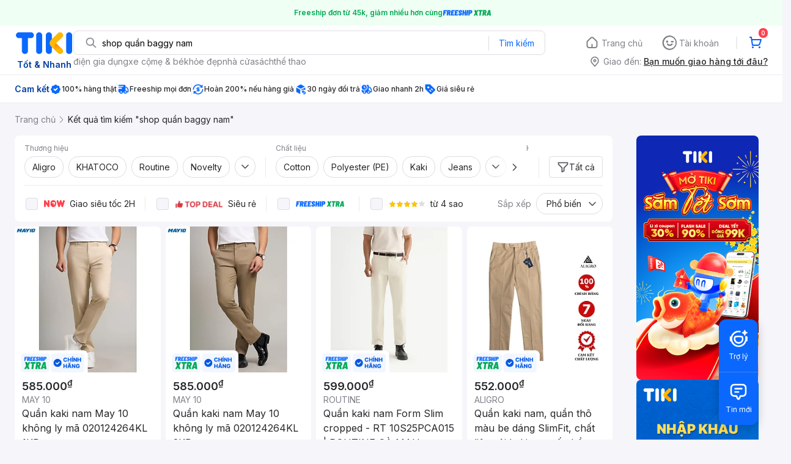

--- FILE ---
content_type: text/html; charset=utf-8
request_url: https://tiki.vn/search?page=2&q=shop%20qu%E1%BA%A7n%20baggy%20nam
body_size: 92199
content:
<!DOCTYPE html><html class="no-js" lang="vi" prefix="og: http://ogp.me/ns#"><head><meta charSet="utf-8"/><meta name="viewport" content="width=device-width, initial-scale=1, maximum-scale=1.0, user-scalable=no"/><script defer="" src="https://cdn.jsdelivr.net/npm/@growthbook/growthbook/dist/bundles/index.js"></script><title>Shop quần baggy nam hàng chính hãng, giao nhanh - Tháng 1, 2026 | Mua Ngay | tiki.vn | Trang 2</title><meta property="og:title" content="Shop quần baggy nam hàng chính hãng, giao nhanh - Tháng 1, 2026 | Mua Ngay | tiki.vn | Trang 2"/><link rel="canonical" href="https://tiki.vn/search?q=shop%20qu%E1%BA%A7n%20baggy%20nam"/><meta name="description" content="Shop quần baggy nam hàng chính hãng, giao nhanh, cam kết hoàn tiền 111% nếu hàng giả, freeship, giao nhanh 2h, nhiều mã giảm giá hôm nay. Thanh toán bảo mật tại Tiki. Mua ngay!"/><meta property="og:description" content="Shop quần baggy nam hàng chính hãng, giao nhanh, cam kết hoàn tiền 111% nếu hàng giả, freeship, giao nhanh 2h, nhiều mã giảm giá hôm nay. Thanh toán bảo mật tại Tiki. Mua ngay!"/><meta name="robots" content="noindex, nofollow"/><meta name="next-head-count" content="9"/><meta charSet="utf-8"/><meta http-equiv="x-ua-compatible" content="ie=edge"/><meta name="referrer" content="no-referrer-when-downgrade"/><meta name="google-site-verification" content="7GHar_W5H0cxQxHnW2L1Y6cEIgumXq2ohefKmZXOzT8"/><meta name="dmca-site-verification" content="M1hpL243UXY4QXdrZVVlbzVQeFFqUT090"/><link href="https://frontend.tikicdn.com/_desktop-next/static/css/_sprite.css?v=2026111388UcfGIhpiu2aO~duzkvWI" rel="stylesheet" type="text/css"/><link rel="icon" type="image/png" href="https://salt.tikicdn.com/ts/upload/29/ca/02/e39713d1b90405fd0d39b8fac676bb0d.png" sizes="48x48"/><link rel="icon" type="image/png" href="https://salt.tikicdn.com/ts/upload/9f/9b/d0/6ce302126e0a4d958a41d90fed1eb4f6.png" sizes="96x96"/><link rel="preconnect" href="https://connect.facebook.net"/><link rel="preconnect" href="https://www.google-analytics.com"/><link rel="preconnect" href="https://fonts.googleapis.com"/><link rel="preconnect" href="https://fonts.gstatic.com"/><link rel="preconnect" href="https://salt.tikicdn.com"/><link rel="preconnect" href="https://frontend.tikicdn.com/_desktop-next"/><link rel="dns-prefetch" href="https://api.tiki.vn/"/><link rel="dns-prefetch" href="https://trackity.tiki.vn/"/><link rel="dns-prefetch" href="https://time.tiki.vn/"/><link rel="dns-prefetch" href="https://frontend.tikicdn.com/_desktop-next"/><link rel="dns-prefetch" href="https://salt.tikicdn.com/"/><link rel="dns-prefetch" data-href="https://fonts.googleapis.com/"/><link rel="dns-prefetch" href="https://fonts.gstatic.com/"/><link rel="manifest" href="/manifest.json?v=1"/><meta name="theme-color" content="#1A94FF"/><style></style>
                <link
                  rel="preload"
                  href="https://fonts.googleapis.com/css2?family=Inter:wght@300;400;500;600&display=swap"
                  as="style"
                  onload="this.onload=null;this.rel='stylesheet'"
                />
              <style></style><style>html {
            font-family: Inter,Arial,sans-serif;
            font-size: 14px;
            background-color: #efefef;
          }</style><script>
              !function(){if('PerformanceLongTaskTiming' in window){var g=window.__tti={e:[]};
              g.o=new PerformanceObserver(function(l){g.e=g.e.concat(l.getEntries())});
              g.o.observe({entryTypes:['longtask']})}}();
            </script><noscript data-n-css=""></noscript><script defer="" nomodule="" src="https://frontend.tikicdn.com/_desktop-next/_next/static/chunks/polyfills-c67a75d1b6f99dc8.js"></script><script defer="" src="https://frontend.tikicdn.com/_desktop-next/_next/static/chunks/fa5f8105-d8a332b5108a2355.js"></script><script defer="" src="https://frontend.tikicdn.com/_desktop-next/_next/static/chunks/94960-901e256a733f5667.js"></script><script defer="" src="https://frontend.tikicdn.com/_desktop-next/_next/static/chunks/72401-661a5bc6af496c7e.js"></script><script defer="" src="https://frontend.tikicdn.com/_desktop-next/_next/static/chunks/41956-1880066637a51093.js"></script><script defer="" src="https://frontend.tikicdn.com/_desktop-next/_next/static/chunks/comp.HeaderRevamp.70712a18c8183671.js"></script><script defer="" src="https://frontend.tikicdn.com/_desktop-next/_next/static/chunks/comp.UniversalFreeShipPlus.e8bbdbabe36252db.js"></script><script defer="" src="https://frontend.tikicdn.com/_desktop-next/_next/static/chunks/comp.desktop.AdWidgetV2.VerticalBannerAd.499387a47b36862d.js"></script><script defer="" src="https://frontend.tikicdn.com/_desktop-next/_next/static/chunks/comp.AdWidgetV2.SquareBanner.6a1157deaf3eba7b.js"></script><script src="https://frontend.tikicdn.com/_desktop-next/_next/static/chunks/webpack-e6e9a44053ba699f.js" defer=""></script><script src="https://frontend.tikicdn.com/_desktop-next/_next/static/chunks/framework-f55d27442d8ef3a2.js" defer=""></script><script src="https://frontend.tikicdn.com/_desktop-next/_next/static/chunks/main-8ebb3e81abec70d6.js" defer=""></script><script src="https://frontend.tikicdn.com/_desktop-next/_next/static/chunks/pages/_app-bd347dd196155f49.js" defer=""></script><script src="https://frontend.tikicdn.com/_desktop-next/_next/static/chunks/9796-7e3e348267be7272.js" defer=""></script><script src="https://frontend.tikicdn.com/_desktop-next/_next/static/chunks/42221-9ec7ddd2a95ec94e.js" defer=""></script><script src="https://frontend.tikicdn.com/_desktop-next/_next/static/chunks/56537-c228ccdf0279902e.js" defer=""></script><script src="https://frontend.tikicdn.com/_desktop-next/_next/static/chunks/2619-8cad6a8a3b7cbe58.js" defer=""></script><script src="https://frontend.tikicdn.com/_desktop-next/_next/static/chunks/10086-5d56d18d05e20a7a.js" defer=""></script><script src="https://frontend.tikicdn.com/_desktop-next/_next/static/chunks/41905-98528449d453b5b4.js" defer=""></script><script src="https://frontend.tikicdn.com/_desktop-next/_next/static/chunks/39943-f3e036c327c92c2c.js" defer=""></script><script src="https://frontend.tikicdn.com/_desktop-next/_next/static/chunks/4483-f4b589e4d2dcec7b.js" defer=""></script><script src="https://frontend.tikicdn.com/_desktop-next/_next/static/chunks/64433-18fe8a62b354943d.js" defer=""></script><script src="https://frontend.tikicdn.com/_desktop-next/_next/static/chunks/comp.CatePage.CatalogProducts-40911648e05b4ce6.js" defer=""></script><script src="https://frontend.tikicdn.com/_desktop-next/_next/static/chunks/22088-8bbbf2145a8cfe84.js" defer=""></script><script src="https://frontend.tikicdn.com/_desktop-next/_next/static/chunks/10688-7aecf1dd399ab9a7.js" defer=""></script><script src="https://frontend.tikicdn.com/_desktop-next/_next/static/chunks/pages/Catalog/Search-15a5d4180924b4c1.js" defer=""></script><script src="https://frontend.tikicdn.com/_desktop-next/_next/static/MNkMfyFaI4PNlZDFHc8QK/_buildManifest.js" defer=""></script><script src="https://frontend.tikicdn.com/_desktop-next/_next/static/MNkMfyFaI4PNlZDFHc8QK/_ssgManifest.js" defer=""></script><style data-styled="" data-styled-version="5.3.6">html{line-height:1.15;-webkit-text-size-adjust:100%;}/*!sc*/
body{margin:0;}/*!sc*/
main{display:block;}/*!sc*/
h1{font-size:2em;margin:0.67em 0;}/*!sc*/
hr{box-sizing:content-box;height:0;overflow:visible;}/*!sc*/
pre{font-family:monospace,monospace;font-size:1em;}/*!sc*/
a{background-color:transparent;}/*!sc*/
abbr[title]{border-bottom:none;-webkit-text-decoration:underline;text-decoration:underline;-webkit-text-decoration:underline dotted;text-decoration:underline dotted;}/*!sc*/
b,strong{font-weight:bolder;}/*!sc*/
code,kbd,samp{font-family:monospace,monospace;font-size:1em;}/*!sc*/
small{font-size:80%;}/*!sc*/
sub,sup{font-size:75%;line-height:0;position:relative;vertical-align:baseline;}/*!sc*/
sub{bottom:-0.25em;}/*!sc*/
sup{top:-0.5em;}/*!sc*/
img{border-style:none;}/*!sc*/
button,input,optgroup,select,textarea{font-family:inherit;font-size:100%;line-height:1.15;margin:0;}/*!sc*/
button,input{overflow:visible;}/*!sc*/
button,select{text-transform:none;}/*!sc*/
button,[type="button"],[type="reset"],[type="submit"]{-webkit-appearance:button;}/*!sc*/
button::-moz-focus-inner,[type="button"]::-moz-focus-inner,[type="reset"]::-moz-focus-inner,[type="submit"]::-moz-focus-inner{border-style:none;padding:0;}/*!sc*/
button:-moz-focusring,[type="button"]:-moz-focusring,[type="reset"]:-moz-focusring,[type="submit"]:-moz-focusring{outline:1px dotted ButtonText;}/*!sc*/
fieldset{padding:0.35em 0.75em 0.625em;}/*!sc*/
legend{box-sizing:border-box;color:inherit;display:table;max-width:100%;padding:0;white-space:normal;}/*!sc*/
progress{vertical-align:baseline;}/*!sc*/
textarea{overflow:auto;}/*!sc*/
[type="checkbox"],[type="radio"]{box-sizing:border-box;padding:0;}/*!sc*/
[type="number"]::-webkit-inner-spin-button,[type="number"]::-webkit-outer-spin-button{height:auto;}/*!sc*/
[type="search"]{-webkit-appearance:textfield;outline-offset:-2px;}/*!sc*/
[type="search"]::-webkit-search-decoration{-webkit-appearance:none;}/*!sc*/
::-webkit-file-upload-button{-webkit-appearance:button;font:inherit;}/*!sc*/
details{display:block;}/*!sc*/
summary{display:list-item;}/*!sc*/
template{display:none;}/*!sc*/
[hidden]{display:none;}/*!sc*/
data-styled.g1[id="sc-global-ecVvVt1"]{content:"sc-global-ecVvVt1,"}/*!sc*/
*,*:before,*:after{box-sizing:border-box;}/*!sc*/
body{overflow-x:hidden;}/*!sc*/
img{max-width:100%;}/*!sc*/
#snack-bar{position:fixed;right:20px;bottom:20px;}/*!sc*/
#snack-bar > div{margin-top:12px;}/*!sc*/
data-styled.g2[id="sc-global-bJrvcH1"]{content:"sc-global-bJrvcH1,"}/*!sc*/
.server-loading{position:fixed;top:0;bottom:0;right:0;left:0;background:white;z-index:999999;}/*!sc*/
html{background-color:#F5F5FA;}/*!sc*/
html.async-hide body{opacity:0 !important;}/*!sc*/
a{color:#0B74E5;-webkit-text-decoration:none;text-decoration:none;}/*!sc*/
a:hover{opacity:0.95;}/*!sc*/
p{margin:0 0 10px 0;}/*!sc*/
b,strong{font-weight:500;}/*!sc*/
.icon{display:inline-block;vertical-align:middle;background-repeat:no-repeat;background-position:0 0;}/*!sc*/
.icon.tikinow-15{width:53px;height:15px;background-image:url(https://frontend.tikicdn.com/_desktop-next/static/img/icons/tikinow/tiki-now-15.png);background-size:53px 15px;}/*!sc*/
@media (-webkit-min-device-pixel-ratio:1.5),(-webkit-min-device-pixel-ratio:2),(min-resolution:192dpi){.icon.tikinow-15{background-image:url(https://frontend.tikicdn.com/_desktop-next/static/img/icons/tikinow/tiki-now-15@2x.png);}}/*!sc*/
.icon.tikinow-26{width:91px;height:26px;background-image:url(https://frontend.tikicdn.com/_desktop-next/static/img/icons/tikinow/tiki-now-26.png);background-size:91px 26px;}/*!sc*/
@media (-webkit-min-device-pixel-ratio:1.5),(-webkit-min-device-pixel-ratio:2),(min-resolution:192dpi){.icon.tikinow-26{background-image:url(https://frontend.tikicdn.com/_desktop-next/static/img/icons/tikinow/tiki-now-26@2x.png);}}/*!sc*/
.icon.thumb-up{width:17px;height:17px;background-image:url(https://frontend.tikicdn.com/_desktop-next/static/img/icons/thumb-up.png);background-size:17px 17px;}/*!sc*/
@media (-webkit-min-device-pixel-ratio:1.5),(-webkit-min-device-pixel-ratio:2),(min-resolution:192dpi){.icon.thumb-up{background-image:url(https://frontend.tikicdn.com/_desktop-next/static/img/icons/thumb-up@2x.png);}}/*!sc*/
.icon.thumb-up-3x{width:17px;height:17px;background-image:url(https://frontend.tikicdn.com/_desktop-next/static/img/icons/thumb-up-2@3x.png);background-size:17px 17px;}/*!sc*/
.icon.reply-arrow{width:19px;height:16px;background-image:url(https://frontend.tikicdn.com/_desktop-next/static/img/icons/reply-arrow.png);background-size:19px 16px;}/*!sc*/
@media (-webkit-min-device-pixel-ratio:1.5),(-webkit-min-device-pixel-ratio:2),(min-resolution:192dpi){.icon.reply-arrow{background-image:url(https://frontend.tikicdn.com/_desktop-next/static/img/icons/reply-arrow@2x.png);}}/*!sc*/
.icon.guarantee{width:16px;height:16px;background-image:url(https://frontend.tikicdn.com/_desktop-next/static/img/icons/guarantee.png);background-size:16px 16px;}/*!sc*/
@media (-webkit-min-device-pixel-ratio:1.5),(-webkit-min-device-pixel-ratio:2),(min-resolution:192dpi){.icon.guarantee{background-image:url(https://frontend.tikicdn.com/_desktop-next/static/img/icons/guarantee@2x.png);}}/*!sc*/
.icon.flag-2x{width:14px;height:16px;background-image:url(https://frontend.tikicdn.com/_desktop-next/static/img/icons/flag@2x.png);background-size:14px 16px;}/*!sc*/
.icon.warning-svg{width:16px;height:17px;background-image:url(https://frontend.tikicdn.com/_desktop-next/static/img/icons/warning.svg);background-size:16px 17px;}/*!sc*/
.icon.prize{width:23px;height:24px;background-image:url(https://frontend.tikicdn.com/_desktop-next/static/img/icons/prize.png);background-size:23px 24px;}/*!sc*/
@media (-webkit-min-device-pixel-ratio:1.5),(-webkit-min-device-pixel-ratio:2),(min-resolution:192dpi){.icon.prize{background-image:url(https://frontend.tikicdn.com/_desktop-next/static/img/icons/prize@2x.png);}}/*!sc*/
.tikicon.icon-bound{width:16px;height:16px;background-image:url(https://frontend.tikicdn.com/_desktop-next/static/img/icons/bound.png);background-size:16px 16px;}/*!sc*/
@media (-webkit-min-device-pixel-ratio:1.5),(-webkit-min-device-pixel-ratio:2),(min-resolution:192dpi){.tikicon.icon-bound{background-image:url(https://frontend.tikicdn.com/_desktop-next/static/img/icons/bound@2x.png);}}/*!sc*/
.fade-loading-animated{-webkit-animation-name:fadeLoading;animation-name:fadeLoading;-webkit-animation-duration:2s;animation-duration:2s;-webkit-animation-iteration-count:infinite;animation-iteration-count:infinite;-webkit-animation-timing-function:linear;animation-timing-function:linear;}/*!sc*/
@-webkit-keyframes fadeLoading{0%{opacity:1;}50%{opacity:0.3;}100%{opacity:1;}}/*!sc*/
@keyframes fadeLoading{0%{opacity:1;}50%{opacity:0.3;}100%{opacity:1;}}/*!sc*/
@-webkit-keyframes swing{0%{-webkit-transform:rotate(0deg);-ms-transform:rotate(0deg);transform:rotate(0deg);}50%{-webkit-transform:rotate(20deg);-ms-transform:rotate(20deg);transform:rotate(20deg);}100%{-webkit-transform:rotate(0deg);-ms-transform:rotate(0deg);transform:rotate(0deg);}}/*!sc*/
@keyframes swing{0%{-webkit-transform:rotate(0deg);-ms-transform:rotate(0deg);transform:rotate(0deg);}50%{-webkit-transform:rotate(20deg);-ms-transform:rotate(20deg);transform:rotate(20deg);}100%{-webkit-transform:rotate(0deg);-ms-transform:rotate(0deg);transform:rotate(0deg);}}/*!sc*/
data-styled.g4[id="sc-global-hkrGOO1"]{content:"sc-global-hkrGOO1,"}/*!sc*/
.fvWcVx{object-fit:contain;display:block;width:100%;height:100%;display:block;}/*!sc*/
data-styled.g11[id="sc-7bce5df0-0"]{content:"fvWcVx,"}/*!sc*/
.jfMKyG{position:relative;display:-webkit-box;display:-webkit-flex;display:-ms-flexbox;display:flex;z-index:1;display:-webkit-box;display:-webkit-flex;display:-ms-flexbox;display:flex;-webkit-flex-direction:row;-ms-flex-direction:row;flex-direction:row;-webkit-box-pack:center;-webkit-justify-content:center;-ms-flex-pack:center;justify-content:center;-webkit-align-items:center;-webkit-box-align:center;-ms-flex-align:center;align-items:center;padding:12px 16px;gap:4px;background:white;}/*!sc*/
.jfMKyG p{margin:0;}/*!sc*/
.jfMKyG a{display:-webkit-box;display:-webkit-flex;display:-ms-flexbox;display:flex;-webkit-box-pack:center;-webkit-justify-content:center;-ms-flex-pack:center;justify-content:center;-webkit-align-items:center;-webkit-box-align:center;-ms-flex-align:center;align-items:center;color:initial;gap:4px;}/*!sc*/
data-styled.g24[id="sc-dde698d1-0"]{content:"jfMKyG,"}/*!sc*/
.cGVtRR{font-size:12px;font-weight:600;line-height:150%;padding-left:4px;}/*!sc*/
data-styled.g25[id="sc-dde698d1-1"]{content:"cGVtRR,"}/*!sc*/
.eTnNSC{width:1270px;padding-left:15px;padding-right:15px;margin-right:auto;margin-left:auto;}/*!sc*/
data-styled.g26[id="sc-6d96a9af-0"]{content:"eTnNSC,"}/*!sc*/
.dVnCth{margin-top:16px;font-size:12px;line-height:16px;font-weight:normal;color:#808089;background-color:white;}/*!sc*/
.dVnCth.listing-revamp{width:1138px;border-radius:8px;margin-bottom:16px;}/*!sc*/
@media only screen and (max-width:1439px){.dVnCth.listing-revamp{width:978px;}}/*!sc*/
@media only screen and (min-width:1440px){.dVnCth.listing-revamp{width:1138px;}}/*!sc*/
.dVnCth.listing-revamp .block{width:auto !important;}/*!sc*/
.dVnCth.listing-revamp .block.payment-information{width:200px !important;}/*!sc*/
.dVnCth.listing-revamp .flex{width:auto !important;}/*!sc*/
.dVnCth.listing-revamp .separator{width:auto;margin-left:16px;margin-right:16px;}/*!sc*/
.dVnCth p{font-size:12px;line-height:16px;color:#808089;margin-bottom:12px;margin-top:0px;}/*!sc*/
.dVnCth .title-text{font-size:16px;line-height:24px;font-weight:500;color:#38383d;margin-bottom:12px;margin-top:0px;}/*!sc*/
.dVnCth .small-text{display:block;margin-bottom:8px;color:#808089;}/*!sc*/
.dVnCth a:hover{-webkit-text-decoration:underline;text-decoration:underline;}/*!sc*/
data-styled.g27[id="sc-4ce82f3c-0"]{content:"dVnCth,"}/*!sc*/
.chWRSJ{padding:16px 0;}/*!sc*/
.chWRSJ .block{width:226px;}/*!sc*/
.chWRSJ .block .store-title{margin-top:24px;}/*!sc*/
.chWRSJ .block .icon{display:inline-block;margin-right:8px;margin-bottom:8px;vertical-align:middle;width:32px;height:32px;}/*!sc*/
.chWRSJ .block .icon.vnpay > svg{width:32px;height:32px;}/*!sc*/
.chWRSJ .flex{width:226px;display:-webkit-box;display:-webkit-flex;display:-ms-flexbox;display:flex;-webkit-align-items:center;-webkit-box-align:center;-ms-flex-align:center;align-items:center;-webkit-flex-wrap:wrap;-ms-flex-wrap:wrap;flex-wrap:wrap;gap:8px;}/*!sc*/
.chWRSJ .hotline{margin-bottom:8px;}/*!sc*/
.chWRSJ .hotline a{color:#38383D;font-weight:500;}/*!sc*/
.chWRSJ .security{margin-bottom:8px;color:#808089;font-size:12px;font-weight:400;}/*!sc*/
.chWRSJ .security a{color:#808089;}/*!sc*/
data-styled.g28[id="sc-4ce82f3c-1"]{content:"chWRSJ,"}/*!sc*/
.eSPDgm{padding:16px 0;background-color:#ffffff;}/*!sc*/
.eSPDgm .address{display:-webkit-box;display:-webkit-flex;display:-ms-flexbox;display:flex;-webkit-align-items:center;-webkit-box-align:center;-ms-flex-align:center;align-items:center;}/*!sc*/
data-styled.g29[id="sc-4ce82f3c-2"]{content:"eSPDgm,"}/*!sc*/
.exPqAC{content:' ';height:1px;background-color:#EBEBF0;width:1240px;margin-right:auto;margin-left:auto;}/*!sc*/
data-styled.g30[id="sc-4ce82f3c-3"]{content:"exPqAC,"}/*!sc*/
.aMfcf{font-size:16px;line-height:24px;font-weight:500;color:#38383D;margin-bottom:12px;margin-top:0px;}/*!sc*/
data-styled.g31[id="sc-4ce82f3c-4"]{content:"aMfcf,"}/*!sc*/
.bstmqn{font-size:14px;line-height:20px;font-weight:500;color:#38383D;margin-bottom:4px;margin-top:0px;}/*!sc*/
data-styled.g32[id="sc-4ce82f3c-5"]{content:"bstmqn,"}/*!sc*/
.hrWWOH{padding:16px 0px 0px;}/*!sc*/
data-styled.g33[id="sc-8ba33404-0"]{content:"hrWWOH,"}/*!sc*/
.kGhQDb{margin-bottom:16px;}/*!sc*/
.kGhQDb a{color:#808089;}/*!sc*/
.kGhQDb p{margin:0px;}/*!sc*/
data-styled.g34[id="sc-8ba33404-1"]{content:"kGhQDb,"}/*!sc*/
.kzdfAZ{display:grid;grid-template-columns:repeat(5,1fr);grid-column-gap:20px;}/*!sc*/
data-styled.g35[id="sc-8ba33404-2"]{content:"kzdfAZ,"}/*!sc*/
.iyhWqm{padding:16px 0px 0px;}/*!sc*/
data-styled.g37[id="sc-4e2e5de4-0"]{content:"iyhWqm,"}/*!sc*/
.bdFUBm{margin-bottom:16px;}/*!sc*/
.bdFUBm a{color:#808089;}/*!sc*/
.bdFUBm p{margin:0px;}/*!sc*/
data-styled.g38[id="sc-4e2e5de4-1"]{content:"bdFUBm,"}/*!sc*/
.uRDjP{display:grid;grid-template-columns:repeat(4,1fr);grid-gap:12px;margin-bottom:16px;}/*!sc*/
data-styled.g45[id="sc-b118de6a-1"]{content:"uRDjP,"}/*!sc*/
.ldcZGa{object-fit:contain;display:block;}/*!sc*/
data-styled.g46[id="sc-82b4dcf2-0"]{content:"ldcZGa,"}/*!sc*/
.bSlGRb{background-color:#F5F5FA;padding-top:16px;padding-bottom:16px;}/*!sc*/
.bSlGRb .breadcrumb{display:-webkit-box;display:-webkit-flex;display:-ms-flexbox;display:flex;-webkit-align-items:center;-webkit-box-align:center;-ms-flex-align:center;align-items:center;}/*!sc*/
.bSlGRb a.breadcrumb-item{position:relative;display:-webkit-box;display:-webkit-flex;display:-ms-flexbox;display:flex;-webkit-box-pack:center;-webkit-justify-content:center;-ms-flex-pack:center;justify-content:center;-webkit-align-items:center;-webkit-box-align:center;-ms-flex-align:center;align-items:center;color:#808089;font-size:14px;line-height:21px;font-weight:400;white-space:nowrap;}/*!sc*/
.bSlGRb a.breadcrumb-item:hover{color:#38383D;-webkit-text-decoration:underline;text-decoration:underline;}/*!sc*/
.bSlGRb a.breadcrumb-item:last-child{color:#27272A;cursor:default;overflow:hidden;}/*!sc*/
.bSlGRb a.breadcrumb-item:last-child span{overflow:hidden;text-overflow:ellipsis;}/*!sc*/
.bSlGRb a.breadcrumb-item:last-child:hover{-webkit-text-decoration:none;text-decoration:none;}/*!sc*/
.bSlGRb a.breadcrumb-item h1{color:#38383D;font-size:14px;line-height:20px;font-weight:300;margin:0;}/*!sc*/
.bSlGRb .icon.icon-next{margin-left:5.5px;margin-right:8.5px;}/*!sc*/
data-styled.g74[id="sc-90159c0b-0"]{content:"bSlGRb,"}/*!sc*/
.fLLNCa{position:relative;opacity:1;}/*!sc*/
data-styled.g75[id="sc-92fcafd8-0"]{content:"fLLNCa,"}/*!sc*/
.MrBjC{text-align:center;}/*!sc*/
.MrBjC .pagination-block{display:-webkit-box;display:-webkit-flex;display:-ms-flexbox;display:flex;margin:24px 0;-webkit-box-pack:center;-webkit-justify-content:center;-ms-flex-pack:center;justify-content:center;}/*!sc*/
.MrBjC .arrow{display:-webkit-box;display:-webkit-flex;display:-ms-flexbox;display:flex;width:40px;height:36px;border:1px solid #0a68ff;border-radius:4px;-webkit-box-pack:center;-webkit-justify-content:center;-ms-flex-pack:center;justify-content:center;-webkit-align-items:center;-webkit-box-align:center;-ms-flex-align:center;align-items:center;}/*!sc*/
.MrBjC .arrow:hover{background-color:rgba(10,104,255,0.12);}/*!sc*/
.MrBjC .arrow:active{background-color:rgba(10,104,255,0.24);}/*!sc*/
.MrBjC .arrow.disabled{cursor:not-allowed;pointer-events:none;border:1px solid rgba(0,0,0,0.05);}/*!sc*/
.MrBjC .arrow.disabled img[alt~='arrow-left']{-webkit-transform:rotate(0);-ms-transform:rotate(0);transform:rotate(0);}/*!sc*/
.MrBjC .arrow.disabled img[alt~='arrow-right']{-webkit-transform:rotate(180deg);-ms-transform:rotate(180deg);transform:rotate(180deg);}/*!sc*/
.MrBjC .arrow picture{line-height:0;}/*!sc*/
.MrBjC .arrow img{width:20px;height:20px;}/*!sc*/
.MrBjC .arrow img[alt~='arrow-left']{-webkit-transform:rotate(180deg);-ms-transform:rotate(180deg);transform:rotate(180deg);}/*!sc*/
.MrBjC ul{display:-webkit-box;display:-webkit-flex;display:-ms-flexbox;display:flex;margin:0 8px;padding:0;background:rgba(0,0,0,0.1);border-radius:8px;gap:8px;-webkit-align-item:center;-webkit-box-align-item:center;-ms-flex-align-item:center;align-item:center;-webkit-box-pack:center;-webkit-justify-content:center;-ms-flex-pack:center;justify-content:center;}/*!sc*/
.MrBjC li{list-style-type:none;}/*!sc*/
.MrBjC li a{font-weight:400;font-size:16px;line-height:36px;color:#27272a;-webkit-text-decoration:none;text-decoration:none;border-radius:4px;width:40px;height:36px;text-align:center;cursor:pointer;display:-webkit-box;display:-webkit-flex;display:-ms-flexbox;display:flex;-webkit-align-items:center;-webkit-box-align:center;-ms-flex-align:center;align-items:center;-webkit-box-pack:center;-webkit-justify-content:center;-ms-flex-pack:center;justify-content:center;}/*!sc*/
.MrBjC li a:hover{background:rgba(39,39,42,0.12);}/*!sc*/
.MrBjC li a:active{background:rgba(39,39,42,0.24);}/*!sc*/
.MrBjC li a.current{font-weight:500;background:#0a68ff;border-radius:8px;color:#fff;text-align:center;}/*!sc*/
.MrBjC li a.current:hover{background:linear-gradient(0deg,rgba(255,255,255,0.12),rgba(255,255,255,0.12)), #0a68ff;}/*!sc*/
.MrBjC li a.current:active{background:linear-gradient(0deg,rgba(255,255,255,0.24),rgba(255,255,255,0.24)), #0a68ff;}/*!sc*/
.MrBjC li a.hidden-page{cursor:initial;}/*!sc*/
.MrBjC li a.hidden-page:hover{background:transparent;}/*!sc*/
.MrBjC li a i{margin-bottom:1px;}/*!sc*/
.MrBjC li a.disabled{cursor:not-allowed;pointer-events:none;}/*!sc*/
.MrBjC li a.disabled img[alt~='arrow-left']{-webkit-transform:rotate(0);-ms-transform:rotate(0);transform:rotate(0);}/*!sc*/
.MrBjC li a.disabled img[alt~='arrow-right']{-webkit-transform:rotate(180deg);-ms-transform:rotate(180deg);transform:rotate(180deg);}/*!sc*/
.MrBjC li a img{width:20px;height:20px;}/*!sc*/
.MrBjC li a img[alt~='arrow-left']{-webkit-transform:rotate(180deg);-ms-transform:rotate(180deg);transform:rotate(180deg);}/*!sc*/
data-styled.g125[id="sc-296f2738-0"]{content:"MrBjC,"}/*!sc*/
.gHqeOl{display:grid;grid-gap:8px;grid-template-columns:repeat( 4,calc(calc(100% - 24px ) / 4) );padding-bottom:16px;}/*!sc*/
.gHqeOl > div{border-radius:8px;background:white;grid-column:span 1;}/*!sc*/
.gHqeOl > .tiki-square-ad{grid-column:span 2;height:100%;}/*!sc*/
.gHqeOl > .tiki-square-ad > div{height:100%;}/*!sc*/
.gHqeOl > .loading-item{aspect-ratio:1/2;background:white;border-radius:8px;}/*!sc*/
.gHqeOl > .loading-item.tiki-square-ad{aspect-ratio:1;}/*!sc*/
data-styled.g126[id="sc-2d0320b9-0"]{content:"gHqeOl,"}/*!sc*/
.jPfQtU{background-color:white;border-radius:8px;margin-bottom:8px;padding:0px 16px;}/*!sc*/
data-styled.g127[id="sc-7361b68-0"]{content:"jPfQtU,"}/*!sc*/
.bBHRSE{width:1px;height:34px;background-color:#ebebf0;}/*!sc*/
data-styled.g128[id="sc-7361b68-1"]{content:"bBHRSE,"}/*!sc*/
.esqRqh{display:block;width:20px;height:20px;-webkit-flex-shrink:0;-ms-flex-negative:0;flex-shrink:0;}/*!sc*/
data-styled.g129[id="sc-7361b68-2"]{content:"esqRqh,"}/*!sc*/
.grYDwO{display:-webkit-box;display:-webkit-flex;display:-ms-flexbox;display:flex;-webkit-box-pack:center;-webkit-justify-content:center;-ms-flex-pack:center;justify-content:center;-webkit-align-items:center;-webkit-box-align:center;-ms-flex-align:center;align-items:center;position:relative;background:none;font-size:14px;line-height:21px;color:#27272a;padding:6px 12px;-webkit-align-self:flex-end;-ms-flex-item-align:end;align-self:flex-end;border:1px solid #dddde3;border-radius:4px;gap:8px;}/*!sc*/
.grYDwO:hover{background-color:rgba(39,39,42,0.12);border:1px solid rgba(0,0,0,0.15);}/*!sc*/
.grYDwO:active{background-color:rgba(39,39,42,0.24);border:1px solid rgba(0,0,0,0.2);}/*!sc*/
data-styled.g131[id="sc-a04c7302-0"]{content:"grYDwO,"}/*!sc*/
.dGFmnx{display:block;width:20px;height:20px;-webkit-flex-shrink:0;-ms-flex-negative:0;flex-shrink:0;}/*!sc*/
data-styled.g132[id="sc-a04c7302-1"]{content:"dGFmnx,"}/*!sc*/
.weoZA{display:block;padding:0px;margin:0px;outline:none;border:none;background:none;color:#27272a;cursor:pointer;}/*!sc*/
data-styled.g133[id="sc-bd134f7-0"]{content:"weoZA,"}/*!sc*/
.hapXaW{font-size:14px;line-height:21px;text-align:center;padding:6px 12px;border-radius:16px;border:1px solid #dddde3;background-color:white;}/*!sc*/
.hapXaW:hover{background-color:rgba(39,39,42,0.12);}/*!sc*/
.hapXaW:active{background-color:rgba(39,39,42,0.24);}/*!sc*/
data-styled.g134[id="sc-bd134f7-1"]{content:"hapXaW,"}/*!sc*/
.jaczNN{display:-webkit-box;-webkit-box-orient:vertical;-webkit-line-clamp:1;overflow:hidden;}/*!sc*/
data-styled.g135[id="sc-bd134f7-2"]{content:"jaczNN,"}/*!sc*/
.iWbfBZ{width:1440px;margin-left:auto;margin-right:auto;padding-left:24px;padding-right:24px;}/*!sc*/
@media only screen and (max-width:1439px){.iWbfBZ{width:1280px;}}/*!sc*/
@media only screen and (min-width:1441px){.iWbfBZ{width:1440px;}}/*!sc*/
data-styled.g136[id="sc-ffb3ceca-0"]{content:"iWbfBZ,"}/*!sc*/
.fWWUnU{display:grid;grid-template-columns:1fr 230px;gap:24px;margin-bottom:24px;}/*!sc*/
data-styled.g137[id="sc-ffb3ceca-1"]{content:"fWWUnU,"}/*!sc*/
.eEGSMD{overflow:hidden;}/*!sc*/
data-styled.g138[id="sc-ffb3ceca-2"]{content:"eEGSMD,"}/*!sc*/
.jwAAQL{width:200px;display:-webkit-box;display:-webkit-flex;display:-ms-flexbox;display:flex;-webkit-flex-direction:column;-ms-flex-direction:column;flex-direction:column;gap:12px;-webkit-flex-shrink:0;-ms-flex-negative:0;flex-shrink:0;top:24px;margin:0 auto;}/*!sc*/
.jwAAQL::-webkit-scrollbar{display:none;}/*!sc*/
data-styled.g139[id="sc-ffb3ceca-3"]{content:"jwAAQL,"}/*!sc*/
.iNPxYw{display:block;padding:0px;margin:0px;outline:none;background:none;color:#27272a;cursor:pointer;}/*!sc*/
data-styled.g146[id="sc-a287ca93-0"]{content:"iNPxYw,"}/*!sc*/
.dyvIJm{width:34px;height:34px;display:-webkit-box;display:-webkit-flex;display:-ms-flexbox;display:flex;-webkit-align-items:center;-webkit-box-align:center;-ms-flex-align:center;align-items:center;-webkit-box-pack:center;-webkit-justify-content:center;-ms-flex-pack:center;justify-content:center;border-radius:16px;border:1px solid #dddde3;margin-left:8px;position:relative;}/*!sc*/
.dyvIJm:hover{background-color:rgba(81,81,88,0.12);border:1px solid rgba(0,0,0,0.15);}/*!sc*/
.dyvIJm:active{background-color:rgba(81,81,88,0.24);border:1px solid rgba(0,0,0,0.15);}/*!sc*/
data-styled.g147[id="sc-a287ca93-1"]{content:"dyvIJm,"}/*!sc*/
.cZbPqU{width:56px;height:34px;padding:0px 8px 0px 16px;cursor:pointer;background:linear-gradient(90deg,rgba(255,255,255,0) 0%,#ffffff 50.18%);}/*!sc*/
.fFSVOV{width:56px;height:34px;padding:0px 8px 0px 16px;cursor:pointer;background:linear-gradient(90deg,#FFFFFF 50.18%,rgba(255,255,255,0) 100%);}/*!sc*/
data-styled.g148[id="sc-52fbe9f3-0"]{content:"cZbPqU,fFSVOV,"}/*!sc*/
.iFTBpb{width:34px;height:34px;display:-webkit-box;display:-webkit-flex;display:-ms-flexbox;display:flex;-webkit-align-items:center;-webkit-box-align:center;-ms-flex-align:center;align-items:center;-webkit-box-pack:center;-webkit-justify-content:center;-ms-flex-pack:center;justify-content:center;cursor:pointer;}/*!sc*/
data-styled.g149[id="sc-52fbe9f3-1"]{content:"iFTBpb,"}/*!sc*/
.bolcif{display:-webkit-box;display:-webkit-flex;display:-ms-flexbox;display:flex;padding:12px 0px;border-bottom:1px solid #ebebf0;}/*!sc*/
data-styled.g150[id="sc-22175ea6-0"]{content:"bolcif,"}/*!sc*/
.kwosOp{display:-webkit-box;display:-webkit-flex;display:-ms-flexbox;display:flex;overflow:hidden;-webkit-flex:1;-ms-flex:1;flex:1;position:relative;}/*!sc*/
data-styled.g151[id="sc-22175ea6-1"]{content:"kwosOp,"}/*!sc*/
.jHfdYL{display:-webkit-box;display:-webkit-flex;display:-ms-flexbox;display:flex;-webkit-transition:all 0.3s;transition:all 0.3s;}/*!sc*/
.jHfdYL > *{-webkit-flex-shrink:0;-ms-flex-negative:0;flex-shrink:0;}/*!sc*/
data-styled.g152[id="sc-22175ea6-2"]{content:"jHfdYL,"}/*!sc*/
.jycPXl{color:#808089;font-size:12px;line-height:18px;margin-bottom:4px;}/*!sc*/
data-styled.g153[id="sc-22175ea6-3"]{content:"jycPXl,"}/*!sc*/
.cOBCCm{display:-webkit-box;display:-webkit-flex;display:-ms-flexbox;display:flex;}/*!sc*/
data-styled.g154[id="sc-22175ea6-4"]{content:"cOBCCm,"}/*!sc*/
.gXyJLZ{display:-webkit-box;display:-webkit-flex;display:-ms-flexbox;display:flex;-webkit-align-items:center;-webkit-box-align:center;-ms-flex-align:center;align-items:center;position:relative;white-space:nowrap;}/*!sc*/
.gXyJLZ > *{-webkit-flex-shrink:0;-ms-flex-negative:0;flex-shrink:0;}/*!sc*/
data-styled.g156[id="sc-3064fef6-0"]{content:"gXyJLZ,"}/*!sc*/
.Ywrhm{display:-webkit-box;display:-webkit-flex;display:-ms-flexbox;display:flex;cursor:pointer;-webkit-align-items:center;-webkit-box-align:center;-ms-flex-align:center;align-items:center;}/*!sc*/
.Ywrhm:hover .box:not(.checked) .icon-check-off,.Ywrhm.trigger-hover .box:not(.checked) .icon-check-off{display:none;}/*!sc*/
.Ywrhm:hover .box:not(.checked) .icon-check-hover,.Ywrhm.trigger-hover .box:not(.checked) .icon-check-hover{display:block;}/*!sc*/
.Ywrhm .box > img{width:24px;height:24px;object-fit:contain;-webkit-flex-shrink:0;-ms-flex-negative:0;flex-shrink:0;}/*!sc*/
.Ywrhm .icon-check-off{display:block;}/*!sc*/
.Ywrhm .icon-check-on{display:none;}/*!sc*/
.Ywrhm .icon-check-hover{display:none;}/*!sc*/
.Ywrhm .box.checked .icon-check-off{display:none;}/*!sc*/
.Ywrhm .box.checked .icon-check-on{display:block;}/*!sc*/
data-styled.g160[id="sc-eca64225-3"]{content:"Ywrhm,"}/*!sc*/
.hxysjC{display:-webkit-box;display:-webkit-flex;display:-ms-flexbox;display:flex;-webkit-align-items:center;-webkit-box-align:center;-ms-flex-align:center;align-items:center;cursor:pointer;}/*!sc*/
.hxysjC.lines{-webkit-align-items:flex-start;-webkit-box-align:flex-start;-ms-flex-align:flex-start;align-items:flex-start;}/*!sc*/
.hxysjC > *{-webkit-flex-shrink:0;-ms-flex-negative:0;flex-shrink:0;}/*!sc*/
data-styled.g162[id="sc-aaa42ade-0"]{content:"hxysjC,"}/*!sc*/
.vQcnP{display:block;object-fit:contain;height:20px;width:auto;margin-right:8px;}/*!sc*/
data-styled.g163[id="sc-aaa42ade-1"]{content:"vQcnP,"}/*!sc*/
.hCmoWw{font-size:14px;line-height:21px;color:#27272a;}/*!sc*/
.lines .sc-aaa42ade-2{-webkit-flex:0 0 calc(100% - 24px);-ms-flex:0 0 calc(100% - 24px);flex:0 0 calc(100% - 24px);margin-top:2px;}/*!sc*/
.hCmoWw span{display:-webkit-box;-webkit-box-orient:vertical;-webkit-line-clamp:2;overflow:hidden;}/*!sc*/
data-styled.g164[id="sc-aaa42ade-2"]{content:"hCmoWw,"}/*!sc*/
.ceYFfu{display:-webkit-box;display:-webkit-flex;display:-ms-flexbox;display:flex;-webkit-align-items:center;-webkit-box-align:center;-ms-flex-align:center;align-items:center;padding:12px 0px;}/*!sc*/
data-styled.g165[id="sc-2da8e6fd-0"]{content:"ceYFfu,"}/*!sc*/
.hSNPhu{display:-webkit-box;display:-webkit-flex;display:-ms-flexbox;display:flex;overflow:hidden;-webkit-flex:1;-ms-flex:1;flex:1;position:relative;}/*!sc*/
data-styled.g166[id="sc-2da8e6fd-1"]{content:"hSNPhu,"}/*!sc*/
.gKaIac{display:-webkit-box;display:-webkit-flex;display:-ms-flexbox;display:flex;-webkit-transition:all 0.3s;transition:all 0.3s;}/*!sc*/
.gKaIac > *{-webkit-flex-shrink:0;-ms-flex-negative:0;flex-shrink:0;}/*!sc*/
data-styled.g167[id="sc-2da8e6fd-2"]{content:"gKaIac,"}/*!sc*/
.eogXNM{height:24px;}/*!sc*/
.eogXNM .arrow-icon-wrapper{width:24px;height:24px;}/*!sc*/
data-styled.g168[id="sc-2da8e6fd-3"]{content:"eogXNM,"}/*!sc*/
.jwzuoe{display:-webkit-box;display:-webkit-flex;display:-ms-flexbox;display:flex;-webkit-align-items:center;-webkit-box-align:center;-ms-flex-align:center;align-items:center;}/*!sc*/
.jwzuoe > *{-webkit-flex-shrink:0;-ms-flex-negative:0;flex-shrink:0;}/*!sc*/
data-styled.g169[id="sc-169acb76-0"]{content:"jwzuoe,"}/*!sc*/
.cyJqQu{font-size:14px;line-height:21px;color:#808089;margin-right:8px;}/*!sc*/
data-styled.g170[id="sc-169acb76-1"]{content:"cyJqQu,"}/*!sc*/
.keUrBT{display:-webkit-box;display:-webkit-flex;display:-ms-flexbox;display:flex;-webkit-align-items:center;-webkit-box-align:center;-ms-flex-align:center;align-items:center;background-color:white;border:1px solid #dddde3;border-radius:20px;padding:6px 6px 6px 16px;font-size:14px;line-height:21px;color:#27272a;cursor:pointer;}/*!sc*/
.keUrBT > *{-webkit-flex-shrink:0;-ms-flex-negative:0;flex-shrink:0;}/*!sc*/
.keUrBT:hover{border:1px solid #a6a6b0;}/*!sc*/
data-styled.g171[id="sc-169acb76-2"]{content:"keUrBT,"}/*!sc*/
.edZgU{width:1280px;padding-left:24px;padding-right:24px;margin-right:auto;margin-left:auto;}/*!sc*/
@media only screen and (min-width:1440px){.edZgU{width:1440px;}}/*!sc*/
data-styled.g197[id="sc-9b2f7535-0"]{content:"edZgU,"}/*!sc*/
.gRFRMW{display:-webkit-box;display:-webkit-flex;display:-ms-flexbox;display:flex;-webkit-align-items:flex-center;-webkit-box-align:flex-center;-ms-flex-align:flex-center;align-items:flex-center;-webkit-flex-direction:column;-ms-flex-direction:column;flex-direction:column;-webkit-align-self:center;-ms-flex-item-align:center;align-self:center;}/*!sc*/
.gRFRMW .tiki-logo{display:-webkit-box;display:-webkit-flex;display:-ms-flexbox;display:flex;-webkit-align-items:flex-center;-webkit-box-align:flex-center;-ms-flex-align:flex-center;align-items:flex-center;-webkit-flex-direction:column;-ms-flex-direction:column;flex-direction:column;}/*!sc*/
.gRFRMW .tiki-logo > span{font-size:14px;color:#003ea1;margin-top:8px;font-weight:600;text-align:center;}/*!sc*/
data-styled.g398[id="sc-3258bf05-0"]{content:"gRFRMW,"}/*!sc*/
.cYLtAT{-webkit-flex:1;-ms-flex:1;flex:1;}/*!sc*/
data-styled.g399[id="sc-dec0a11d-0"]{content:"cYLtAT,"}/*!sc*/
.cfhkdd{width:100%;display:-webkit-box;display:-webkit-flex;display:-ms-flexbox;display:flex;position:relative;border:1px solid #DDDDE3;border-radius:8px;-webkit-align-items:center;-webkit-box-align:center;-ms-flex-align:center;align-items:center;}/*!sc*/
.cfhkdd .icon-search{width:20px;height:20px;margin:0 0 0 18px;}/*!sc*/
data-styled.g400[id="sc-dec0a11d-1"]{content:"cfhkdd,"}/*!sc*/
.lgENLJ{border:0px;padding:0 8px;font-weight:400;font-size:14px;line-height:150%;border-top-left-radius:8px;border-bottom-left-radius:8px;-webkit-flex:1;-ms-flex:1;flex:1;outline:none;}/*!sc*/
.lgENLJ::-webkit-input-placeholder{color:#808089;font-size:14px;}/*!sc*/
.lgENLJ::-moz-placeholder{color:#808089;font-size:14px;}/*!sc*/
.lgENLJ:-ms-input-placeholder{color:#808089;font-size:14px;}/*!sc*/
.lgENLJ::placeholder{color:#808089;font-size:14px;}/*!sc*/
data-styled.g401[id="sc-dec0a11d-2"]{content:"lgENLJ,"}/*!sc*/
.agnbj{cursor:pointer;border:0px;width:92px;height:38px;padding:4px;border-radius:0 8px 8px 0;background:transparent;color:#0A68FF;font-weight:400;font-size:14px;line-height:150%;outline:none;display:-webkit-box;display:-webkit-flex;display:-ms-flexbox;display:flex;-webkit-align-items:center;-webkit-box-align:center;-ms-flex-align:center;align-items:center;-webkit-box-pack:center;-webkit-justify-content:center;-ms-flex-pack:center;justify-content:center;position:relative;}/*!sc*/
.agnbj:before{content:'';display:block;position:absolute;border-left:1px solid #DDDDE3;height:24px;left:0;top:8px;}/*!sc*/
.agnbj:hover{background-color:rgba(10,104,255,0.2);}/*!sc*/
.agnbj:active{background-color:rgba(10,104,255,0.4);}/*!sc*/
data-styled.g402[id="sc-dec0a11d-3"]{content:"agnbj,"}/*!sc*/
.rZetm{position:relative;display:block;}/*!sc*/
.rZetm:hover{opacity:1;}/*!sc*/
data-styled.g418[id="sc-7d80e456-14"]{content:"rZetm,"}/*!sc*/
.dCdTIg{display:-webkit-box;display:-webkit-flex;display:-ms-flexbox;display:flex;-webkit-align-items:center;-webkit-box-align:center;-ms-flex-align:center;align-items:center;-webkit-box-pack:end;-webkit-justify-content:flex-end;-ms-flex-pack:end;justify-content:flex-end;margin-left:48px;}/*!sc*/
.dCdTIg .profile-icon{width:32px;height:32px;margin-right:8px;border-radius:2px;}/*!sc*/
.dCdTIg .arrowIcon{width:16px;height:16px;}/*!sc*/
.dCdTIg .cart-wrapper{position:relative;display:-webkit-box;display:-webkit-flex;display:-ms-flexbox;display:flex;width:40px;height:40px;-webkit-align-items:center;-webkit-box-align:center;-ms-flex-align:center;align-items:center;-webkit-box-pack:center;-webkit-justify-content:center;-ms-flex-pack:center;justify-content:center;}/*!sc*/
.dCdTIg .cart-wrapper .cart-icon{margin-right:0;border-radius:unset;}/*!sc*/
.dCdTIg .cart-wrapper .cart-text{color:#ffffff;font-weight:500;white-space:nowrap;font-size:13px;line-height:20px;}/*!sc*/
data-styled.g419[id="sc-7d80e456-15"]{content:"dCdTIg,"}/*!sc*/
.PXkZT{color:#ffffff;background:#FF424F;height:16px;right:0;top:-4px;border-radius:8px;display:inline-block;text-align:center;font-weight:700;font-size:10px;line-height:150%;position:absolute;padding:0.5px 4px;}/*!sc*/
data-styled.g420[id="sc-7d80e456-16"]{content:"PXkZT,"}/*!sc*/
.gVBJYa{display:-webkit-box;display:-webkit-flex;display:-ms-flexbox;display:flex;-webkit-align-items:center;-webkit-box-align:center;-ms-flex-align:center;align-items:center;-webkit-box-pack:center;-webkit-justify-content:center;-ms-flex-pack:center;justify-content:center;padding:8px 16px;cursor:pointer;position:relative;border-radius:8px;position:relative;}/*!sc*/
.gVBJYa:hover{background-color:rgba(39,39,42,0.12);}/*!sc*/
.gVBJYa:active{background-color:rgba(39,39,42,0.24);}/*!sc*/
.gVBJYa .menu-item-icon{width:24px;height:24px;margin-right:4px;border-radius:50%;}/*!sc*/
.gVBJYa a,.gVBJYa > span{font-weight:400;font-size:14px;line-height:150%;color:#808089;}/*!sc*/
.gVBJYa:hover .toggler{display:block;}/*!sc*/
.gVBJYa .tikivip-badge{position:absolute;top:0;left:15px;}/*!sc*/
.jQEjdB{display:-webkit-box;display:-webkit-flex;display:-ms-flexbox;display:flex;-webkit-align-items:center;-webkit-box-align:center;-ms-flex-align:center;align-items:center;-webkit-box-pack:center;-webkit-justify-content:center;-ms-flex-pack:center;justify-content:center;padding:8px 16px;cursor:pointer;position:relative;border-radius:8px;position:relative;}/*!sc*/
.jQEjdB:hover{background-color:rgba(0,96,255,0.12);}/*!sc*/
.jQEjdB:active{background-color:rgba(0,96,255,0.24);}/*!sc*/
.jQEjdB .menu-item-icon{width:24px;height:24px;margin-right:4px;border-radius:50%;}/*!sc*/
.jQEjdB a,.jQEjdB > span{font-weight:500;font-size:14px;line-height:150%;color:#0A68FF;}/*!sc*/
.jQEjdB:hover .toggler{display:block;}/*!sc*/
.jQEjdB .tikivip-badge{position:absolute;top:0;left:15px;}/*!sc*/
data-styled.g429[id="sc-7d80e456-25"]{content:"gVBJYa,jQEjdB,"}/*!sc*/
.ikCtXe{padding:0 !important;margin-left:24px;position:relative;}/*!sc*/
.ikCtXe:before{content:'';display:block;height:20px;position:absolute;left:-12px;border:1px solid #EBEBF0;}/*!sc*/
data-styled.g430[id="sc-7d80e456-26"]{content:"ikCtXe,"}/*!sc*/
.gypTeU{display:-webkit-box;display:-webkit-flex;display:-ms-flexbox;display:flex;padding:16px 0 10px 0;height:auto;position:relative;z-index:2;-webkit-align-items:center;-webkit-box-align:center;-ms-flex-align:center;align-items:center;padding:0;}/*!sc*/
.gypTeU .logo-menu{margin-right:48px;-webkit-flex-basis:unset;-ms-flex-preferred-size:unset;flex-basis:unset;}/*!sc*/
data-styled.g434[id="sc-ee984840-0"]{content:"gypTeU,"}/*!sc*/
.hqCsjg{display:-webkit-box;display:-webkit-flex;display:-ms-flexbox;display:flex;-webkit-flex:1;-ms-flex:1;flex:1;-webkit-align-items:center;-webkit-box-align:center;-ms-flex-align:center;align-items:center;}/*!sc*/
data-styled.g435[id="sc-ee984840-1"]{content:"hqCsjg,"}/*!sc*/
.rgsXe{position:relative;background:#ffffff;padding:8px 0;z-index:999;}/*!sc*/
.rgsXe.main-header-sticky{left:0;position:fixed;top:0;width:100%;}/*!sc*/
.rgsXe *{-webkit-letter-spacing:normal;-moz-letter-spacing:normal;-ms-letter-spacing:normal;letter-spacing:normal;}/*!sc*/
data-styled.g437[id="sc-f862d3ea-1"]{content:"rgsXe,"}/*!sc*/
.bbUcuP{display:-webkit-box;display:-webkit-flex;display:-ms-flexbox;display:flex;height:24px;width:712px;-webkit-align-items:flex-start;-webkit-box-align:flex-start;-ms-flex-align:flex-start;align-items:flex-start;-webkit-flex-wrap:wrap;-ms-flex-wrap:wrap;flex-wrap:wrap;overflow:hidden;gap:12px;}/*!sc*/
@media only screen and (min-width:1440px){.bbUcuP{width:820px;}}/*!sc*/
.bbUcuP a{display:block;font-weight:400;font-size:14px;line-height:150%;color:#808089;white-space:nowrap;}/*!sc*/
data-styled.g440[id="sc-7ad7c877-1"]{content:"bbUcuP,"}/*!sc*/
.fKRaGb{margin-bottom:3px;max-width:348px;-webkit-flex:0 0 348px;-ms-flex:0 0 348px;flex:0 0 348px;}/*!sc*/
.fKRaGb .delivery-zone__heading{display:-webkit-box;display:-webkit-flex;display:-ms-flexbox;display:flex;-webkit-align-items:center;-webkit-box-align:center;-ms-flex-align:center;align-items:center;cursor:pointer;-webkit-box-pack:end;-webkit-justify-content:flex-end;-ms-flex-pack:end;justify-content:flex-end;}/*!sc*/
.fKRaGb .delivery-zone__heading img{width:20px;height:20px;margin-right:4px;}/*!sc*/
.fKRaGb .delivery-zone__heading > h4{margin:0px;display:block;color:#808089;font-weight:400;font-size:14px;line-height:150%;padding-right:4px;white-space:nowrap;}/*!sc*/
.fKRaGb .delivery-zone__heading .address{-webkit-text-decoration:underline;text-decoration:underline;font-weight:500;font-size:14px;line-height:150%;white-space:nowrap;overflow:hidden;text-overflow:ellipsis;color:#27272A;}/*!sc*/
data-styled.g441[id="sc-75644000-0"]{content:"fKRaGb,"}/*!sc*/
.dtcpAn{position:relative;display:-webkit-box;display:-webkit-flex;display:-ms-flexbox;display:flex;-webkit-box-pack:justify;-webkit-justify-content:space-between;-ms-flex-pack:justify;justify-content:space-between;z-index:1;}/*!sc*/
data-styled.g442[id="sc-39ee4e6f-0"]{content:"dtcpAn,"}/*!sc*/
.ljZvVE{display:-webkit-box;display:-webkit-flex;display:-ms-flexbox;display:flex;-webkit-flex-direction:column;-ms-flex-direction:column;flex-direction:column;-webkit-align-items:flex-start;-webkit-box-align:flex-start;-ms-flex-align:flex-start;align-items:flex-start;gap:8px;-webkit-flex:1 0 0;-ms-flex:1 0 0;flex:1 0 0;-webkit-align-items:stretch;-webkit-box-align:stretch;-ms-flex-align:stretch;align-items:stretch;}/*!sc*/
data-styled.g443[id="sc-b1e0edd7-0"]{content:"ljZvVE,"}/*!sc*/
.duXRBJ{display:-webkit-box;display:-webkit-flex;display:-ms-flexbox;display:flex;-webkit-align-items:flex-start;-webkit-box-align:flex-start;-ms-flex-align:flex-start;align-items:flex-start;gap:48px;-webkit-flex:1 0 0;-ms-flex:1 0 0;flex:1 0 0;}/*!sc*/
data-styled.g444[id="sc-b1e0edd7-1"]{content:"duXRBJ,"}/*!sc*/
.hZVeKa{position:relative;overflow:hidden;}/*!sc*/
.hZVeKa::before{display:block;height:0;content:'';pointer-events:none;padding-bottom:100%;}/*!sc*/
.hZVeKa > div{position:absolute;top:0;right:0;bottom:0;left:0;width:100%;height:100%;}/*!sc*/
.hZVeKa .listing-footer-banner-ad{width:100%;height:100%;display:-webkit-box;display:-webkit-flex;display:-ms-flexbox;display:flex;-webkit-align-items:center;-webkit-box-align:center;-ms-flex-align:center;align-items:center;-webkit-box-pack:center;-webkit-justify-content:center;-ms-flex-pack:center;justify-content:center;}/*!sc*/
data-styled.g533[id="sc-1d225946-0"]{content:"hZVeKa,"}/*!sc*/
.iujNlz{position:relative;display:-webkit-box;display:-webkit-flex;display:-ms-flexbox;display:flex;z-index:1;display:-webkit-box;display:-webkit-flex;display:-ms-flexbox;display:flex;-webkit-flex-direction:row;-ms-flex-direction:row;flex-direction:row;-webkit-align-items:center;-webkit-box-align:center;-ms-flex-align:center;align-items:center;gap:4px;background:white;border-width:1px 0px;border-style:solid;border-color:#EBEBF0;}/*!sc*/
.iujNlz p{margin:0;}/*!sc*/
data-styled.g556[id="sc-4a670bf7-0"]{content:"iujNlz,"}/*!sc*/
.llXUzV{width:1280px;padding-left:24px;padding-right:24px;padding-top:12px;padding-bottom:12px;margin-right:auto;margin-left:auto;display:-webkit-box;display:-webkit-flex;display:-ms-flexbox;display:flex;gap:12px;padding-inline:24px;-webkit-align-items:center;-webkit-box-align:center;-ms-flex-align:center;align-items:center;}/*!sc*/
@media only screen and (min-width:1440px){.llXUzV{width:1440px;}}/*!sc*/
data-styled.g557[id="sc-4a670bf7-1"]{content:"llXUzV,"}/*!sc*/
.hIAJdw{font-size:14px;font-weight:600;line-height:150%;white-space:nowrap;}/*!sc*/
data-styled.g558[id="sc-4a670bf7-2"]{content:"hIAJdw,"}/*!sc*/
</style></head><body><noscript><iframe src="https://www.googletagmanager.com/ns.html?id=GTM-KR9FQH" height="0" width="0" style="display:none;visibility:hidden"></iframe></noscript><div id="__next"><div style="position:relative;z-index:999"><a href="https://tiki.vn/khuyen-mai/ngay-hoi-freeship?from=inline_banner"><div style="background-color:#EFFFF4" class="sc-dde698d1-0 jfMKyG"><div style="color:#00AB56" class="sc-dde698d1-1 cGVtRR">Freeship đơn từ 45k, giảm nhiều hơn cùng</div><picture class="webpimg-container"><source type="image/webp" srcSet="https://salt.tikicdn.com/ts/upload/a7/18/8c/910f3a83b017b7ced73e80c7ed4154b0.png"/><img srcSet="https://salt.tikicdn.com/ts/upload/a7/18/8c/910f3a83b017b7ced73e80c7ed4154b0.png" class="sc-7bce5df0-0 fvWcVx title-img" alt="icon" width="79" height="16" style="width:79px;height:16px;opacity:1"/></picture></div></a></div><div><header id="main-header" class="sc-f862d3ea-1 rgsXe"><div class="sc-9b2f7535-0 edZgU"><div class="sc-b1e0edd7-1 duXRBJ"><div class="sc-3258bf05-0 gRFRMW"><a href="/" data-view-id="header_main_logo" class="tiki-logo"><img src="https://salt.tikicdn.com/ts/upload/0e/07/78/ee828743c9afa9792cf20d75995e134e.png" alt="tiki-logo" width="96" height="40"/><span>Tốt &amp; Nhanh</span></a></div><div class="sc-b1e0edd7-0 ljZvVE"><div class="sc-ee984840-0 gypTeU"><div class="sc-ee984840-1 hqCsjg"><div class="sc-dec0a11d-0 cYLtAT"><div class="sc-dec0a11d-1 cfhkdd"><img class="icon-search" src="https://salt.tikicdn.com/ts/upload/33/d0/37/6fef2e788f00a16dc7d5a1dfc5d0e97a.png" alt="icon-search"/><input data-view-id="main_search_form_input" type="text" placeholder="Freeship đơn từ 45k" class="sc-dec0a11d-2 lgENLJ" value=""/><button data-view-id="main_search_form_button" class="sc-dec0a11d-3 agnbj">Tìm kiếm</button></div></div></div><div data-view-id="header_user_shortcut" class="sc-7d80e456-15 dCdTIg"><div class="sc-7d80e456-25 gVBJYa"><img src="https://salt.tikicdn.com/ts/upload/b4/90/74/6baaecfa664314469ab50758e5ee46ca.png" alt="header_menu_item_home" class="menu-item-icon"/><a rel="nofollow">Trang chủ</a></div><div data-view-id="header_header_account_container" class="sc-7d80e456-25 gVBJYa"><img src="https://salt.tikicdn.com/ts/upload/07/d5/94/d7b6a3bd7d57d37ef6e437aa0de4821b.png" alt="header_header_account_img" class="menu-item-icon"/><span style="z-index:1">Tài khoản</span></div><div class="sc-7d80e456-14 rZetm"><a data-view-id="header_user_shortcut_cart" href="#" rel="nofollow"><div class="sc-7d80e456-25 sc-7d80e456-26 jQEjdB ikCtXe"><div class="cart-wrapper"><img class="menu-item-icon cart-icon" src="https://salt.tikicdn.com/ts/upload/51/e2/92/8ca7e2cc5ede8c09e34d1beb50267f4f.png" alt="header_header_img_Cart"/><span class="sc-7d80e456-16 PXkZT">0</span></div></div></a></div></div></div><div class="sc-39ee4e6f-0 dtcpAn"><div data-view-id="header_quicklinks_container" class="sc-7ad7c877-1 bbUcuP"><a data-view-id="header_quicklinks_item" data-view-index="0" href="/dien-gia-dung/c1882?from=header_keyword">điện gia dụng</a><a data-view-id="header_quicklinks_item" data-view-index="1" href="/o-to-xe-may-xe-dap/c8594?from=header_keyword">xe cộ</a><a data-view-id="header_quicklinks_item" data-view-index="2" href="/do-choi-me-be/c2549?from=header_keyword">mẹ &amp; bé</a><a data-view-id="header_quicklinks_item" data-view-index="3" href="/lam-dep-suc-khoe/c1520?from=header_keyword">khỏe đẹp</a><a data-view-id="header_quicklinks_item" data-view-index="4" href="/nha-cua-doi-song/c1883?from=header_keyword">nhà cửa</a><a data-view-id="header_quicklinks_item" data-view-index="5" href="/nha-sach-tiki/c8322?from=header_keyword">sách</a><a data-view-id="header_quicklinks_item" data-view-index="6" href="/the-thao-da-ngoai/c1975?from=header_keyword">thể thao</a></div><div class="sc-75644000-0 fKRaGb revamp"><div class="delivery-zone__heading"><img src="https://salt.tikicdn.com/ts/upload/88/5c/9d/f5ee506836792eb7775e527ef8350a44.png" alt="header-icon-location"/><h4 class="title">Giao đến:</h4><div class="address">Bạn muốn giao hàng tới đâu?</div></div></div></div></div></div></div></header><div class="sc-4a670bf7-0 iujNlz"><a style="background:#FFFFFF" href="https://tiki.vn/thong-tin/tiki-doi-tra-de-dang-an-tam-mua-sam" class="sc-4a670bf7-1 llXUzV"><div style="color:#003EA1" class="sc-4a670bf7-2 hIAJdw">Cam kết</div><div style="display:flex;gap:12px;align-items:center"><div style="display:flex;gap:4px;padding-inline:6px;align-items:center"><picture class="webpimg-container"><source type="image/webp" srcSet="https://salt.tikicdn.com/ts/upload/96/76/a3/16324a16c76ee4f507d5777608dab831.png"/><img class="sc-82b4dcf2-0 ldcZGa title-img-0" src="https://salt.tikicdn.com/ts/upload/96/76/a3/16324a16c76ee4f507d5777608dab831.png" alt="icon-0" width="20" height="20" srcSet="https://salt.tikicdn.com/ts/upload/96/76/a3/16324a16c76ee4f507d5777608dab831.png"/></picture><div style="color:#27272A;font-size:12px;font-weight:500;white-space:nowrap">100% hàng thật</div></div><div style="width:1px;height:20px;background:#EBEBF0"></div><div style="display:flex;gap:4px;padding-inline:6px;align-items:center"><picture class="webpimg-container"><source type="image/webp" srcSet="https://salt.tikicdn.com/ts/upload/11/09/ec/456a2a8c308c2de089a34bbfef1c757b.png"/><img class="sc-82b4dcf2-0 ldcZGa title-img-1" src="https://salt.tikicdn.com/ts/upload/11/09/ec/456a2a8c308c2de089a34bbfef1c757b.png" alt="icon-1" width="20" height="20" srcSet="https://salt.tikicdn.com/ts/upload/11/09/ec/456a2a8c308c2de089a34bbfef1c757b.png"/></picture><div style="color:#27272A;font-size:12px;font-weight:500;white-space:nowrap">Freeship mọi đơn</div></div><div style="width:1px;height:20px;background:#EBEBF0"></div><div style="display:flex;gap:4px;padding-inline:6px;align-items:center"><picture class="webpimg-container"><source type="image/webp" srcSet="https://salt.tikicdn.com/ts/upload/0b/f2/19/c03ae8f46956eca66845fb9aaadeca1e.png"/><img class="sc-82b4dcf2-0 ldcZGa title-img-2" src="https://salt.tikicdn.com/ts/upload/0b/f2/19/c03ae8f46956eca66845fb9aaadeca1e.png" alt="icon-2" width="20" height="20" srcSet="https://salt.tikicdn.com/ts/upload/0b/f2/19/c03ae8f46956eca66845fb9aaadeca1e.png"/></picture><div style="color:#27272A;font-size:12px;font-weight:500;white-space:nowrap">Hoàn 200% nếu hàng giả</div></div><div style="width:1px;height:20px;background:#EBEBF0"></div><div style="display:flex;gap:4px;padding-inline:6px;align-items:center"><picture class="webpimg-container"><source type="image/webp" srcSet="https://salt.tikicdn.com/ts/upload/3a/f4/7d/86ca29927e9b360dcec43dccb85d2061.png"/><img class="sc-82b4dcf2-0 ldcZGa title-img-3" src="https://salt.tikicdn.com/ts/upload/3a/f4/7d/86ca29927e9b360dcec43dccb85d2061.png" alt="icon-3" width="20" height="20" srcSet="https://salt.tikicdn.com/ts/upload/3a/f4/7d/86ca29927e9b360dcec43dccb85d2061.png"/></picture><div style="color:#27272A;font-size:12px;font-weight:500;white-space:nowrap">30 ngày đổi trả</div></div><div style="width:1px;height:20px;background:#EBEBF0"></div><div style="display:flex;gap:4px;padding-inline:6px;align-items:center"><picture class="webpimg-container"><source type="image/webp" srcSet="https://salt.tikicdn.com/ts/upload/87/98/77/fc33e3d472fc4ce4bae8c835784b707a.png"/><img class="sc-82b4dcf2-0 ldcZGa title-img-4" src="https://salt.tikicdn.com/ts/upload/87/98/77/fc33e3d472fc4ce4bae8c835784b707a.png" alt="icon-4" width="20" height="20" srcSet="https://salt.tikicdn.com/ts/upload/87/98/77/fc33e3d472fc4ce4bae8c835784b707a.png"/></picture><div style="color:#27272A;font-size:12px;font-weight:500;white-space:nowrap">Giao nhanh 2h</div></div><div style="width:1px;height:20px;background:#EBEBF0"></div><div style="display:flex;gap:4px;padding-inline:6px;align-items:center"><picture class="webpimg-container"><source type="image/webp" srcSet="https://salt.tikicdn.com/ts/upload/6a/81/06/0675ef5512c275a594d5ec1d58c37861.png"/><img class="sc-82b4dcf2-0 ldcZGa title-img-5" src="https://salt.tikicdn.com/ts/upload/6a/81/06/0675ef5512c275a594d5ec1d58c37861.png" alt="icon-5" width="20" height="20" srcSet="https://salt.tikicdn.com/ts/upload/6a/81/06/0675ef5512c275a594d5ec1d58c37861.png"/></picture><div style="color:#27272A;font-size:12px;font-weight:500;white-space:nowrap">Giá siêu rẻ</div></div></div></a></div><main><h1 style="display:none">Shop quần baggy nam hàng chính hãng, giao nhanh - Tháng 1, 2026 | Mua Ngay | tiki.vn | Trang 2</h1><div class="sc-ffb3ceca-0 iWbfBZ"><div data-view-id="product_list_top_categories_container" data-view-content="{&quot;click_data&quot;:{&quot;trace_id&quot;:&quot;Y1HWgskcjJMQsFff&quot;}}" class="sc-90159c0b-0 bSlGRb"><div class="breadcrumb"><a class="breadcrumb-item" data-view-id="product_list_top_categories_item" data-view-index="0" data-view-content="{&quot;click_data&quot;:{&quot;trace_id&quot;:&quot;Y1HWgskcjJMQsFff&quot;}}" href="/"><span>Trang chủ</span></a><span class="icon icon-next"><svg width="6" height="11" viewBox="0 0 6 11" fill="none" xmlns="http://www.w3.org/2000/svg"><path fill="#808089" fill-rule="evenodd" clip-rule="evenodd" d="M0.646447 0.646447C0.841709 0.451184 1.15829 0.451184 1.35355 0.646447L6.35355 5.64645C6.54882 5.84171 6.54882 6.15829 6.35355 6.35355L1.35355 11.3536C1.15829 11.5488 0.841709 11.5488 0.646447 11.3536C0.451184 11.1583 0.451184 10.8417 0.646447 10.6464L5.29289 6L0.646447 1.35355C0.451184 1.15829 0.451184 0.841709 0.646447 0.646447Z"></path></svg></span><a href="#" class="breadcrumb-item" data-view-id="product_list_top_categories_item" data-view-index="1" data-view-content="{&quot;click_data&quot;:{&quot;trace_id&quot;:&quot;Y1HWgskcjJMQsFff&quot;}}"><span title="Kết quả tìm kiếm &quot;shop quần baggy nam&quot;">Kết quả tìm kiếm &quot;shop quần baggy nam&quot;</span></a></div></div><div class="sc-ffb3ceca-1 fWWUnU"><div class="sc-ffb3ceca-2 eEGSMD"><div class="sc-92fcafd8-0 fLLNCa"><div class="sc-7361b68-0 jPfQtU"><div class="sc-22175ea6-0 bolcif"><div class="sc-22175ea6-1 kwosOp"><div style="transform:translateX(0px)" class="sc-22175ea6-2 jHfdYL"><div><div class="sc-22175ea6-3 jycPXl">Thương hiệu</div><div class="sc-22175ea6-4 cOBCCm"><button style="margin-right:8px" class="sc-bd134f7-0 sc-bd134f7-1 weoZA hapXaW filter-child"><div class="sc-bd134f7-2 jaczNN">Aligro</div></button><button style="margin-right:8px" class="sc-bd134f7-0 sc-bd134f7-1 weoZA hapXaW filter-child"><div class="sc-bd134f7-2 jaczNN">KHATOCO</div></button><button style="margin-right:8px" class="sc-bd134f7-0 sc-bd134f7-1 weoZA hapXaW filter-child"><div class="sc-bd134f7-2 jaczNN">Routine</div></button><button style="margin-right:0" class="sc-bd134f7-0 sc-bd134f7-1 weoZA hapXaW filter-child"><div class="sc-bd134f7-2 jaczNN">Novelty</div></button><button class="sc-a287ca93-0 sc-a287ca93-1 iNPxYw dyvIJm filter-child filter-dropdown" aria-describedby="popup-88031"><img src="https://frontend.tikicdn.com/_desktop-next/static/img/catalog/arrow.svg" alt="arrow" class="sc-7361b68-2 esqRqh"/></button></div></div><div style="margin-left:16px;margin-right:16px;align-self:flex-end" class="sc-7361b68-1 bBHRSE"></div><div><div class="sc-22175ea6-3 jycPXl">Chất liệu</div><div class="sc-22175ea6-4 cOBCCm"><button style="margin-right:8px" class="sc-bd134f7-0 sc-bd134f7-1 weoZA hapXaW filter-child"><div class="sc-bd134f7-2 jaczNN">Cotton</div></button><button style="margin-right:8px" class="sc-bd134f7-0 sc-bd134f7-1 weoZA hapXaW filter-child"><div class="sc-bd134f7-2 jaczNN">Polyester (PE)</div></button><button style="margin-right:8px" class="sc-bd134f7-0 sc-bd134f7-1 weoZA hapXaW filter-child"><div class="sc-bd134f7-2 jaczNN">Kaki</div></button><button style="margin-right:0" class="sc-bd134f7-0 sc-bd134f7-1 weoZA hapXaW filter-child"><div class="sc-bd134f7-2 jaczNN">Jeans</div></button><button class="sc-a287ca93-0 sc-a287ca93-1 iNPxYw dyvIJm filter-child filter-dropdown" aria-describedby="popup-88032"><img src="https://frontend.tikicdn.com/_desktop-next/static/img/catalog/arrow.svg" alt="arrow" class="sc-7361b68-2 esqRqh"/></button></div></div><div style="margin-left:16px;margin-right:16px;align-self:flex-end" class="sc-7361b68-1 bBHRSE"></div><div><div class="sc-22175ea6-3 jycPXl">Họa tiết</div><div class="sc-22175ea6-4 cOBCCm"><button style="margin-right:8px" class="sc-bd134f7-0 sc-bd134f7-1 weoZA hapXaW filter-child"><div class="sc-bd134f7-2 jaczNN">Trơn</div></button><button style="margin-right:8px" class="sc-bd134f7-0 sc-bd134f7-1 weoZA hapXaW filter-child"><div class="sc-bd134f7-2 jaczNN">Kẻ sọc</div></button><button style="margin-right:8px" class="sc-bd134f7-0 sc-bd134f7-1 weoZA hapXaW filter-child"><div class="sc-bd134f7-2 jaczNN">Hình học</div></button><button style="margin-right:0" class="sc-bd134f7-0 sc-bd134f7-1 weoZA hapXaW filter-child"><div class="sc-bd134f7-2 jaczNN">Caro</div></button><button class="sc-a287ca93-0 sc-a287ca93-1 iNPxYw dyvIJm filter-child filter-dropdown" aria-describedby="popup-88033"><img src="https://frontend.tikicdn.com/_desktop-next/static/img/catalog/arrow.svg" alt="arrow" class="sc-7361b68-2 esqRqh"/></button></div></div></div><div type="next" style="position:absolute;right:0;bottom:0;display:none" class="sc-52fbe9f3-0 cZbPqU"><div class="sc-52fbe9f3-1 iFTBpb arrow-icon-wrapper"><img style="transform:rotate(-90deg)" src="https://frontend.tikicdn.com/_desktop-next/static/img/catalog/arrow.svg" alt="arrow" class="sc-7361b68-2 esqRqh"/></div></div><div type="back" style="position:absolute;left:0;bottom:0;display:none" class="sc-52fbe9f3-0 fFSVOV"><div class="sc-52fbe9f3-1 iFTBpb arrow-icon-wrapper"><img style="transform:rotate(90deg)" src="https://frontend.tikicdn.com/_desktop-next/static/img/catalog/arrow.svg" alt="arrow" class="sc-7361b68-2 esqRqh"/></div></div></div><div style="margin-left:auto;display:flex;flex-shrink:0"><div style="margin-left:16px;margin-right:16px;align-self:flex-end" class="sc-7361b68-1 bBHRSE"></div><button class="sc-a04c7302-0 grYDwO"><img src="https://salt.tikicdn.com/ts/upload/3f/23/35/2d29fcaea0d10cbb85ce5b0d4cd20add.png" alt="filters" class="sc-a04c7302-1 dGFmnx"/><div>Tất cả</div></button></div></div><div class="sc-2da8e6fd-0 ceYFfu"><div class="sc-2da8e6fd-1 hSNPhu"><div style="transform:translateX(0px)" class="sc-2da8e6fd-2 gKaIac"><div class="sc-aaa42ade-0 hxysjC filter-child2"><div style="margin-right:8px" class="sc-eca64225-3 Ywrhm"><span class="box"><img class="icon-check-on" src="https://salt.tikicdn.com/ts/upload/3a/f3/e4/b9e681d6b71abcc05f6c00399361bb81.png" alt="active-checkbox"/><img class="icon-check-off" src="https://salt.tikicdn.com/ts/upload/03/a5/2f/df8fb591920f048e53c88e18c84dd7d4.png" alt="default-checkbox"/><img class="icon-check-hover" src="https://salt.tikicdn.com/ts/upload/d2/16/38/c83c70851f66b169788bda4732b496a1.png" alt="hovered-checkbox"/></span></div><img src="https://salt.tikicdn.com/ts/tka/a8/31/b6/802e2c99dcce64c67aa2648edb15dd25.png" alt="Giao siêu tốc 2H" style="height:17px" class="sc-aaa42ade-1 vQcnP"/><div class="sc-aaa42ade-2 hCmoWw"><span>Giao siêu tốc 2H</span></div></div><div style="height:24px;margin-left:16px;margin-right:16px" class="sc-7361b68-1 bBHRSE"></div><div class="sc-aaa42ade-0 hxysjC filter-child2"><div style="margin-right:8px" class="sc-eca64225-3 Ywrhm"><span class="box"><img class="icon-check-on" src="https://salt.tikicdn.com/ts/upload/3a/f3/e4/b9e681d6b71abcc05f6c00399361bb81.png" alt="active-checkbox"/><img class="icon-check-off" src="https://salt.tikicdn.com/ts/upload/03/a5/2f/df8fb591920f048e53c88e18c84dd7d4.png" alt="default-checkbox"/><img class="icon-check-hover" src="https://salt.tikicdn.com/ts/upload/d2/16/38/c83c70851f66b169788bda4732b496a1.png" alt="hovered-checkbox"/></span></div><img src="https://salt.tikicdn.com/ts/upload/b5/aa/48/2305c5e08e536cfb840043df12818146.png" alt="Siêu rẻ" style="height:16px" class="sc-aaa42ade-1 vQcnP"/><div class="sc-aaa42ade-2 hCmoWw"><span>Siêu rẻ</span></div></div><div style="height:24px;margin-left:16px;margin-right:16px" class="sc-7361b68-1 bBHRSE"></div><div class="sc-aaa42ade-0 hxysjC filter-child2"><div style="margin-right:8px" class="sc-eca64225-3 Ywrhm"><span class="box"><img class="icon-check-on" src="https://salt.tikicdn.com/ts/upload/3a/f3/e4/b9e681d6b71abcc05f6c00399361bb81.png" alt="active-checkbox"/><img class="icon-check-off" src="https://salt.tikicdn.com/ts/upload/03/a5/2f/df8fb591920f048e53c88e18c84dd7d4.png" alt="default-checkbox"/><img class="icon-check-hover" src="https://salt.tikicdn.com/ts/upload/d2/16/38/c83c70851f66b169788bda4732b496a1.png" alt="hovered-checkbox"/></span></div><img src="https://salt.tikicdn.com/ts/upload/2f/20/77/0f96cfafdf7855d5e7fe076dd4f34ce0.png" alt="" style="height:16px" class="sc-aaa42ade-1 vQcnP"/></div><div style="height:24px;margin-left:16px;margin-right:16px" class="sc-7361b68-1 bBHRSE"></div><div class="sc-aaa42ade-0 hxysjC filter-child2"><div style="margin-right:8px" class="sc-eca64225-3 Ywrhm"><span class="box"><img class="icon-check-on" src="https://salt.tikicdn.com/ts/upload/3a/f3/e4/b9e681d6b71abcc05f6c00399361bb81.png" alt="active-checkbox"/><img class="icon-check-off" src="https://salt.tikicdn.com/ts/upload/03/a5/2f/df8fb591920f048e53c88e18c84dd7d4.png" alt="default-checkbox"/><img class="icon-check-hover" src="https://salt.tikicdn.com/ts/upload/d2/16/38/c83c70851f66b169788bda4732b496a1.png" alt="hovered-checkbox"/></span></div><div style="margin-right:8px;transform:translateY(-1px)" class="sc-3064fef6-0 gXyJLZ"><div style="z-index:2;position:absolute;left:0;top:0;bottom:0;width:80%;overflow:hidden"><svg width="12" height="12" fill="none" xmlns="http://www.w3.org/2000/svg" style="width:12px;height:12px;display:inline-book"><g clip-path="url(#a)"><path d="M6.448 2.029a.5.5 0 0 0-.896 0L4.287 4.59l-2.828.41a.5.5 0 0 0-.277.854l2.046 1.994-.483 2.816a.5.5 0 0 0 .726.528L6 9.863l2.53 1.33a.5.5 0 0 0 .725-.527l-.483-2.817 2.046-1.994a.5.5 0 0 0-.277-.853L7.713 4.59 6.448 2.029Z" fill="#FFC400"></path></g><defs><clipPath id="a"><path fill="#fff" transform="translate(1 1.5)" d="M0 0h10v10H0z"></path></clipPath></defs></svg><svg width="12" height="12" fill="none" xmlns="http://www.w3.org/2000/svg" style="width:12px;height:12px;display:inline-book"><g clip-path="url(#a)"><path d="M6.448 2.029a.5.5 0 0 0-.896 0L4.287 4.59l-2.828.41a.5.5 0 0 0-.277.854l2.046 1.994-.483 2.816a.5.5 0 0 0 .726.528L6 9.863l2.53 1.33a.5.5 0 0 0 .725-.527l-.483-2.817 2.046-1.994a.5.5 0 0 0-.277-.853L7.713 4.59 6.448 2.029Z" fill="#FFC400"></path></g><defs><clipPath id="a"><path fill="#fff" transform="translate(1 1.5)" d="M0 0h10v10H0z"></path></clipPath></defs></svg><svg width="12" height="12" fill="none" xmlns="http://www.w3.org/2000/svg" style="width:12px;height:12px;display:inline-book"><g clip-path="url(#a)"><path d="M6.448 2.029a.5.5 0 0 0-.896 0L4.287 4.59l-2.828.41a.5.5 0 0 0-.277.854l2.046 1.994-.483 2.816a.5.5 0 0 0 .726.528L6 9.863l2.53 1.33a.5.5 0 0 0 .725-.527l-.483-2.817 2.046-1.994a.5.5 0 0 0-.277-.853L7.713 4.59 6.448 2.029Z" fill="#FFC400"></path></g><defs><clipPath id="a"><path fill="#fff" transform="translate(1 1.5)" d="M0 0h10v10H0z"></path></clipPath></defs></svg><svg width="12" height="12" fill="none" xmlns="http://www.w3.org/2000/svg" style="width:12px;height:12px;display:inline-book"><g clip-path="url(#a)"><path d="M6.448 2.029a.5.5 0 0 0-.896 0L4.287 4.59l-2.828.41a.5.5 0 0 0-.277.854l2.046 1.994-.483 2.816a.5.5 0 0 0 .726.528L6 9.863l2.53 1.33a.5.5 0 0 0 .725-.527l-.483-2.817 2.046-1.994a.5.5 0 0 0-.277-.853L7.713 4.59 6.448 2.029Z" fill="#FFC400"></path></g><defs><clipPath id="a"><path fill="#fff" transform="translate(1 1.5)" d="M0 0h10v10H0z"></path></clipPath></defs></svg><svg width="12" height="12" fill="none" xmlns="http://www.w3.org/2000/svg" style="width:12px;height:12px;display:inline-book"><g clip-path="url(#a)"><path d="M6.448 2.029a.5.5 0 0 0-.896 0L4.287 4.59l-2.828.41a.5.5 0 0 0-.277.854l2.046 1.994-.483 2.816a.5.5 0 0 0 .726.528L6 9.863l2.53 1.33a.5.5 0 0 0 .725-.527l-.483-2.817 2.046-1.994a.5.5 0 0 0-.277-.853L7.713 4.59 6.448 2.029Z" fill="#FFC400"></path></g><defs><clipPath id="a"><path fill="#fff" transform="translate(1 1.5)" d="M0 0h10v10H0z"></path></clipPath></defs></svg></div><svg width="12" height="12" fill="none" xmlns="http://www.w3.org/2000/svg"><g clip-path="url(#a)"><path d="M6.448 2.029a.5.5 0 0 0-.896 0L4.287 4.59l-2.828.41a.5.5 0 0 0-.277.854l2.046 1.994-.483 2.816a.5.5 0 0 0 .726.528L6 9.863l2.53 1.33a.5.5 0 0 0 .725-.527l-.483-2.817 2.046-1.994a.5.5 0 0 0-.277-.853L7.713 4.59 6.448 2.029Z" fill="#DDDDE3"></path></g><defs><clipPath id="a"><path fill="#fff" transform="translate(1 1.5)" d="M0 0h10v10H0z"></path></clipPath></defs></svg><svg width="12" height="12" fill="none" xmlns="http://www.w3.org/2000/svg"><g clip-path="url(#a)"><path d="M6.448 2.029a.5.5 0 0 0-.896 0L4.287 4.59l-2.828.41a.5.5 0 0 0-.277.854l2.046 1.994-.483 2.816a.5.5 0 0 0 .726.528L6 9.863l2.53 1.33a.5.5 0 0 0 .725-.527l-.483-2.817 2.046-1.994a.5.5 0 0 0-.277-.853L7.713 4.59 6.448 2.029Z" fill="#DDDDE3"></path></g><defs><clipPath id="a"><path fill="#fff" transform="translate(1 1.5)" d="M0 0h10v10H0z"></path></clipPath></defs></svg><svg width="12" height="12" fill="none" xmlns="http://www.w3.org/2000/svg"><g clip-path="url(#a)"><path d="M6.448 2.029a.5.5 0 0 0-.896 0L4.287 4.59l-2.828.41a.5.5 0 0 0-.277.854l2.046 1.994-.483 2.816a.5.5 0 0 0 .726.528L6 9.863l2.53 1.33a.5.5 0 0 0 .725-.527l-.483-2.817 2.046-1.994a.5.5 0 0 0-.277-.853L7.713 4.59 6.448 2.029Z" fill="#DDDDE3"></path></g><defs><clipPath id="a"><path fill="#fff" transform="translate(1 1.5)" d="M0 0h10v10H0z"></path></clipPath></defs></svg><svg width="12" height="12" fill="none" xmlns="http://www.w3.org/2000/svg"><g clip-path="url(#a)"><path d="M6.448 2.029a.5.5 0 0 0-.896 0L4.287 4.59l-2.828.41a.5.5 0 0 0-.277.854l2.046 1.994-.483 2.816a.5.5 0 0 0 .726.528L6 9.863l2.53 1.33a.5.5 0 0 0 .725-.527l-.483-2.817 2.046-1.994a.5.5 0 0 0-.277-.853L7.713 4.59 6.448 2.029Z" fill="#DDDDE3"></path></g><defs><clipPath id="a"><path fill="#fff" transform="translate(1 1.5)" d="M0 0h10v10H0z"></path></clipPath></defs></svg><svg width="12" height="12" fill="none" xmlns="http://www.w3.org/2000/svg"><g clip-path="url(#a)"><path d="M6.448 2.029a.5.5 0 0 0-.896 0L4.287 4.59l-2.828.41a.5.5 0 0 0-.277.854l2.046 1.994-.483 2.816a.5.5 0 0 0 .726.528L6 9.863l2.53 1.33a.5.5 0 0 0 .725-.527l-.483-2.817 2.046-1.994a.5.5 0 0 0-.277-.853L7.713 4.59 6.448 2.029Z" fill="#DDDDE3"></path></g><defs><clipPath id="a"><path fill="#fff" transform="translate(1 1.5)" d="M0 0h10v10H0z"></path></clipPath></defs></svg></div><div class="sc-aaa42ade-2 hCmoWw"><span>từ 4 sao</span></div></div></div><div type="next" style="position:absolute;right:0;bottom:0;display:none" class="sc-52fbe9f3-0 cZbPqU sc-2da8e6fd-3 eogXNM"><div class="sc-52fbe9f3-1 iFTBpb arrow-icon-wrapper"><img style="transform:rotate(-90deg)" src="https://frontend.tikicdn.com/_desktop-next/static/img/catalog/arrow.svg" alt="arrow" class="sc-7361b68-2 esqRqh"/></div></div><div type="back" style="position:absolute;left:0;bottom:0;display:none" class="sc-52fbe9f3-0 fFSVOV sc-2da8e6fd-3 eogXNM"><div class="sc-52fbe9f3-1 iFTBpb arrow-icon-wrapper"><img style="transform:rotate(90deg)" src="https://frontend.tikicdn.com/_desktop-next/static/img/catalog/arrow.svg" alt="arrow" class="sc-7361b68-2 esqRqh"/></div></div></div><div style="margin-left:auto;display:flex;flex-shrink:0"><div style="margin-left:16px"></div><div class="sc-169acb76-0 jwzuoe"><div class="sc-169acb76-1 cyJqQu">Sắp xếp</div><div aria-describedby="popup-88034" class="sc-169acb76-2 keUrBT"><div style="margin-right:8px">Phổ biến</div><img src="https://frontend.tikicdn.com/_desktop-next/static/img/catalog/arrow.svg" alt="arrow" class="sc-7361b68-2 esqRqh"/></div></div></div></div></div></div><div class="sc-92fcafd8-0 fLLNCa"><div class="sc-2d0320b9-0 gHqeOl"><div class="loading-item"></div><div class="loading-item"></div><div class="loading-item"></div><div class="loading-item"></div><div class="loading-item"></div><div class="loading-item"></div><div class="loading-item"></div><div class="loading-item"></div><div class="loading-item"></div><div class="loading-item"></div><div class="loading-item"></div><div class="loading-item"></div><div class="loading-item"></div><div class="loading-item"></div><div class="loading-item"></div><div class="loading-item"></div><div class="loading-item"></div><div class="loading-item"></div><div class="loading-item"></div><div class="loading-item"></div><div class="loading-item"></div><div class="loading-item"></div><div class="loading-item"></div><div class="loading-item"></div><div class="loading-item"></div><div class="loading-item"></div><div class="loading-item"></div><div class="loading-item"></div><div class="loading-item"></div><div class="loading-item"></div><div class="loading-item"></div><div class="loading-item"></div><div class="loading-item"></div><div class="loading-item"></div><div class="loading-item"></div><div class="loading-item"></div><div class="loading-item"></div><div class="loading-item"></div><div class="loading-item"></div><div class="loading-item"></div></div><div class="sc-296f2738-0 MrBjC" data-view-id="product_list_pagination_container"><div class="pagination-block"><div><a data-view-id="product_list_pagination_item" data-view-label="1" class="arrow false" href="/search?q=shop%20qu%E1%BA%A7n%20baggy%20nam"><picture class="webpimg-container"><source type="image/webp" srcSet="https://salt.tikicdn.com/ts/upload/5b/86/17/6c9551f367089bcd8a75640872fb3559.png"/><img src="https://salt.tikicdn.com/ts/upload/5b/86/17/6c9551f367089bcd8a75640872fb3559.png" alt="arrow-left" srcSet="https://salt.tikicdn.com/ts/upload/5b/86/17/6c9551f367089bcd8a75640872fb3559.png" class="sc-82b4dcf2-0 ldcZGa"/></picture></a></div><ul><li><a data-view-id="product_list_pagination_item" data-view-label="1" class="" href="/search?q=shop%20qu%E1%BA%A7n%20baggy%20nam">1</a></li><li><a data-view-id="product_list_pagination_item" data-view-label="2" class="current" href="/search?page=2&amp;q=shop%20qu%E1%BA%A7n%20baggy%20nam">2</a></li><li><a data-view-id="product_list_pagination_item" data-view-label="3" class="" href="/search?page=3&amp;q=shop%20qu%E1%BA%A7n%20baggy%20nam">3</a></li><li><a data-view-id="product_list_pagination_item" data-view-label="4" class="" href="/search?page=4&amp;q=shop%20qu%E1%BA%A7n%20baggy%20nam">4</a></li><li><a data-view-id="product_list_pagination_item" data-view-label="5" class="" href="/search?page=5&amp;q=shop%20qu%E1%BA%A7n%20baggy%20nam">5</a></li><li><a data-view-id="product_list_pagination_item" data-view-label="50" class="hidden-page"><img src="https://salt.tikicdn.com/ts/brickv2og/c5/f9/d0/b4e49aa9576a35e347fbdeec0df9e350.png" alt="hidden-page"/></a></li></ul><div><a data-view-id="product_list_pagination_item" data-view-label="3" class="arrow undefined" href="/search?page=3&amp;q=shop%20qu%E1%BA%A7n%20baggy%20nam"><picture class="webpimg-container"><source type="image/webp" srcSet="https://salt.tikicdn.com/ts/upload/5b/86/17/6c9551f367089bcd8a75640872fb3559.png"/><img src="https://salt.tikicdn.com/ts/upload/5b/86/17/6c9551f367089bcd8a75640872fb3559.png" alt="arrow-right" srcSet="https://salt.tikicdn.com/ts/upload/5b/86/17/6c9551f367089bcd8a75640872fb3559.png" class="sc-82b4dcf2-0 ldcZGa"/></picture></a></div></div></div></div></div><div class="sc-ffb3ceca-3 jwAAQL"><div><a href="https://tiki.vn/khuyen-mai/sam-tet-2026?itm_campaign=SRC_YPD_TKA_BNA_UNK_ALL_UNK_UNK_UNK_UNK_X.312530_Y.1894850_Z.4058576_CN.Campaign-UM-15.01&amp;itm_medium=CPM&amp;itm_source=tiki-ads" target="_blank"><picture class="webpimg-container"><source type="image/webp" srcSet="https://salt.tikicdn.com/ts/tka/9e/ce/df/c20378e4f27af77d1de94068e0e1a75f.png"/><img srcSet="https://salt.tikicdn.com/ts/tka/9e/ce/df/c20378e4f27af77d1de94068e0e1a75f.png" alt="listing-left-banner-ad" style="border-radius:8px;width:100%;height:100%;opacity:1" loading="eager" class="sc-7bce5df0-0 fvWcVx"/></picture></a></div><div><a href="https://tiki.vn/khuyen-mai/xe-phu-kien-sieu-sale?itm_campaign=SRC_YPD_TKA_BNA_UNK_ALL_UNK_UNK_UNK_UNK_X.213283_Y.1795603_Z.3934250_CN.Default-banners-for-all-display-placements&amp;itm_medium=CPM&amp;itm_source=tiki-ads&amp;waypoint_id=tikichon" target="_blank"><picture class="webpimg-container"><source type="image/webp" srcSet="https://salt.tikicdn.com/ts/tka/50/6e/9a/9538801d39b30923c610e155b49e39a8.png"/><img srcSet="https://salt.tikicdn.com/ts/tka/50/6e/9a/9538801d39b30923c610e155b49e39a8.png" alt="listing-left-banner-ad" style="border-radius:8px;width:100%;height:100%;opacity:1" loading="eager" class="sc-7bce5df0-0 fvWcVx"/></picture></a></div><div><a href="https://tiki.vn/khuyen-mai/hang-nhap-khau-chinh-hang?itm_campaign=SRC_YPD_TKA_BNA_UNK_ALL_UNK_UNK_UNK_UNK_X.213283_Y.1795603_Z.3934236_CN.Default-banners-for-all-display-placements&amp;itm_medium=CPM&amp;itm_source=tiki-ads&amp;tmsx=009cfe78-c61e-4cec-ac87-3f80ef62f1cf&amp;waypoint_id=HANQUOC" target="_blank"><picture class="webpimg-container"><source type="image/webp" srcSet="https://salt.tikicdn.com/ts/tka/a1/e4/fe/bfccea6eaadfcaadd3271e56e2aaf096.png"/><img srcSet="https://salt.tikicdn.com/ts/tka/a1/e4/fe/bfccea6eaadfcaadd3271e56e2aaf096.png" alt="listing-left-banner-ad" style="border-radius:8px;width:100%;height:100%;opacity:1" loading="eager" class="sc-7bce5df0-0 fvWcVx"/></picture></a></div><div><a href="https://tiki.vn/khuyen-mai/dien-tu-dien-gia-dung-dien-lanh?itm_campaign=SRC_YPD_TKA_BNA_UNK_ALL_UNK_UNK_UNK_UNK_X.213283_Y.1795603_Z.3934239_CN.Default-banners-for-all-display-placements&amp;itm_medium=CPM&amp;itm_source=tiki-ads" target="_blank"><picture class="webpimg-container"><source type="image/webp" srcSet="https://salt.tikicdn.com/ts/tka/8a/85/63/ccfd01318f2157fc1af83c97f03cef0d.png"/><img srcSet="https://salt.tikicdn.com/ts/tka/8a/85/63/ccfd01318f2157fc1af83c97f03cef0d.png" alt="listing-left-banner-ad" style="border-radius:8px;width:100%;height:100%;opacity:1" loading="eager" class="sc-7bce5df0-0 fvWcVx"/></picture></a></div></div></div><div class="sc-b118de6a-1 uRDjP"><div class="sc-1d225946-0 hZVeKa"><div><a class="listing-footer-banner-ad" href="https://tiki.vn/khuyen-mai/sam-tet-2026?itm_campaign=SRC_YPD_TKA_BNA_UNK_ALL_UNK_UNK_UNK_UNK_X.312530_Y.1894850_Z.4058575_CN.Campaign-UM-15.01&amp;itm_medium=CPM&amp;itm_source=tiki-ads" target="_blank"><div class="lazyload-placeholder"></div></a></div></div><div class="sc-1d225946-0 hZVeKa"><div><a class="listing-footer-banner-ad" href="https://tiki.vn/khuyen-mai/cong-nghe-gia-hoi?itm_campaign=SRC_YPD_TKA_BNA_UNK_ALL_UNK_UNK_UNK_UNK_X.213283_Y.1795603_Z.3934244_CN.Default-banners-for-all-display-placements&amp;itm_medium=CPM&amp;itm_source=tiki-ads&amp;waypoint_id=giamtoi50" target="_blank"><div class="lazyload-placeholder"></div></a></div></div><div class="sc-1d225946-0 hZVeKa"><div><a class="listing-footer-banner-ad" href="https://tiki.vn/khuyen-mai/hang-nhap-khau-chinh-hang?itm_campaign=SRC_YPD_TKA_BNA_UNK_ALL_UNK_UNK_UNK_UNK_X.213283_Y.1795603_Z.3934238_CN.Default-banners-for-all-display-placements&amp;itm_medium=CPM&amp;itm_source=tiki-ads&amp;tmsx=009cfe78-c61e-4cec-ac87-3f80ef62f1cf&amp;waypoint_id=HANQUOC" target="_blank"><div class="lazyload-placeholder"></div></a></div></div><div class="sc-1d225946-0 hZVeKa"><div><a class="listing-footer-banner-ad" href="https://tiki.vn/khuyen-mai/dien-tu-dien-gia-dung-dien-lanh?itm_campaign=SRC_YPD_TKA_BNA_UNK_ALL_UNK_UNK_UNK_UNK_X.213283_Y.1795603_Z.3934241_CN.Default-banners-for-all-display-placements&amp;itm_medium=CPM&amp;itm_source=tiki-ads" target="_blank"><div class="lazyload-placeholder"></div></a></div></div></div><div class="lazyload-placeholder"></div><footer id="main-footer" class="sc-4ce82f3c-0 dVnCth"><div class="sc-4ce82f3c-1 chWRSJ"><div style="display:flex;justify-content:space-between" class="sc-6d96a9af-0 eTnNSC"><div class="block" style="width:268px"><h4 class="sc-4ce82f3c-4 aMfcf">Hỗ trợ khách hàng</h4><p class="hotline">Hotline: <a href="tel:1900-6035">1900-6035</a><span class="small-text">(1000 đ/phút, 8-21h kể cả T7, CN)</span></p><a rel="noreferrer" href="https://hotro.tiki.vn/knowledge-base" class="small-text" target="_blank">Các câu hỏi thường gặp</a><a rel="noreferrer" href="https://hotro.tiki.vn/request/new-request" class="small-text" target="_blank">Gửi yêu cầu hỗ trợ</a><a rel="noreferrer" href="https://hotro.tiki.vn/knowledge-base/post/898-lam-the-nao-de-toi-dat-hang-qua-website-tiki" class="small-text" target="_blank">Hướng dẫn đặt hàng</a><a rel="noreferrer" href="https://hotro.tiki.vn/knowledge-base/post/838-cac-hinh-thuc-giao-hang-tai-tiki" class="small-text" target="_blank">Phương thức vận chuyển</a><a rel="noreferrer" href="https://tiki.vn/chinh-sach-kiem-hang" class="small-text" target="_blank">Chính sách kiểm hàng</a><a rel="noreferrer" href="https://hotro.tiki.vn/knowledge-base/post/802-chinh-sach-doi-tra-san-pham" class="small-text" target="_blank">Chính sách đổi trả</a><a rel="noreferrer" href="https://tiki.vn/khuyen-mai/huong-dan-tra-gop" class="small-text" target="_blank">Hướng dẫn trả góp</a><a rel="noreferrer" href="https://hotro.tiki.vn/knowledge-base/post/883-dich-vu-giao-hang-tu-nuoc-ngoai" class="small-text" target="_blank">Chính sách hàng nhập khẩu</a><p class="security">Hỗ trợ khách hàng: <a href="mailto:hotro@tiki.vn">hotro@tiki.vn</a></p><p class="security" style="margin-bottom:0">Báo lỗi bảo mật: <a href="mailto:security@tiki.vn">security@tiki.vn</a></p></div><div class="block"><h4 class="sc-4ce82f3c-4 aMfcf">Về Tiki</h4><a rel="noreferrer" href="https://tiki.vn/thong-tin/gioi-thieu-ve-tiki" class="small-text" target="_blank">Giới thiệu Tiki</a><a rel="noreferrer" href="https://tiki.vn/blog/" class="small-text" target="_blank">Tiki Blog</a><a rel="nofollow noreferrer" href="https://tuyendung.tiki.vn/" class="small-text" target="_blank">Tuyển dụng</a><a rel="noreferrer" href="https://tiki.vn/bao-mat-thanh-toan" class="small-text" target="_blank">Chính sách bảo mật thanh toán</a><a rel="noreferrer" href="https://tiki.vn/bao-mat-thong-tin-ca-nhan" class="small-text" target="_blank">Chính sách bảo mật thông tin cá nhân</a><a rel="nofollow noreferrer" href="https://hotro.tiki.vn/knowledge-base/post/778-chinh-sach-giai-quyet-khieu-nai" class="small-text" target="_blank">Chính sách giải quyết khiếu nại</a><a rel="nofollow noreferrer" href="https://hotro.tiki.vn/knowledge-base/post/850-dieu-khoan-su-dung" class="small-text" target="_blank">Điều khoản sử dụng</a><a rel="nofollow noreferrer" href="https://hotro.tiki.vn/knowledge-base/post/979-tiki-xu-la-gi?-gia-tri-quy-doi-nhu-the-nao?" class="small-text" target="_blank">Giới thiệu Tiki Xu</a><a rel="noreferrer" href="https://tiki.vn/khuyen-mai/tiki-tiep-thi-lien-ket" class="small-text" target="_blank">Tiếp thị liên kết cùng Tiki</a><a rel="noreferrer" href="https://tiki.vn/khuyen-mai/ban-hang-doanh-nghiep" class="small-text" target="_blank">Bán hàng doanh nghiệp</a><a rel="nofollow noreferrer" href="https://www.tikinow.biz/%C4%91i%E1%BB%81u-kho%E1%BA%A3n-v%E1%BA%ADn-chuy%E1%BB%83n" class="small-text" target="_blank">Điều kiện vận chuyển</a></div><div class="block"><h4 class="sc-4ce82f3c-4 aMfcf">Hợp tác và liên kết</h4><a rel="noreferrer" href="https://tiki.vn/quy-che-hoat-dong-sgdtmdt" class="small-text" target="_blank">Quy chế hoạt động Sàn GDTMĐT</a><a rel="noreferrer" href="https://tiki.vn/khuyen-mai/ban-hang-cung-tiki" class="small-text" target="_blank">Bán hàng cùng Tiki</a><h4 style="margin-top:24px" class="sc-4ce82f3c-4 aMfcf">Chứng nhận bởi</h4><div class="flex"><a href="https://hotro.tiki.vn/knowledge-base" rel="nofollow noreferrer" aria-label="" target="_blank" style="height:32px"><img src="https://frontend.tikicdn.com/_desktop-next/static/img/footer/bo-cong-thuong-2.png" width="32" height="32" alt="bo-cong-thuong-2"/></a><a href="http://online.gov.vn/Home/WebDetails/21193" rel="nofollow noreferrer" aria-label="" target="_blank" style="height:32px"><img src="https://frontend.tikicdn.com/_desktop-next/static/img/footer/bo-cong-thuong.svg" height="32" width="83" alt="bo-cong-thuong"/></a><a href="//www.dmca.com/Protection/Status.aspx?ID=388d758c-6722-4245-a2b0-1d2415e70127" title="DMCA.com Protection Status" class="dmca-badge" style="height:32px"><img src="https://images.dmca.com/Badges/dmca_protected_sml_120y.png?ID=388d758c-6722-4245-a2b0-1d2415e70127" alt="DMCA.com Protection Status" width="32" height="32"/></a></div></div><div class="block payment-information"><h4 class="sc-4ce82f3c-4 aMfcf">Phương thức thanh toán</h4><div class="lazyload-placeholder"></div><h4 style="margin:24px 0 12px" class="sc-4ce82f3c-4 aMfcf">Dịch vụ giao hàng</h4><p><a rel="nofollow noreferrer" href="https://tikinow.vn?src=footer" target="_blank"><img src="https://salt.tikicdn.com/ts/upload/74/56/ab/e71563afb23e3f34a148fe1b7d3413c5.png" width="109" height="33" style="margin-left:-9px;margin-top:-8px" alt="tikinow-icon"/></a></p></div><div class="block"><h4 class="sc-4ce82f3c-4 aMfcf">Kết nối với chúng tôi</h4><p><a rel="nofollow noreferrer" href="https://www.facebook.com/tiki.vn/" class="icon" target="_blank" title="Facebook"><svg width="32" height="33" viewBox="0 0 32 33" fill="none" xmlns="http://www.w3.org/2000/svg"><path d="M0 16.6665C0 7.82995 7.16344 0.666504 16 0.666504C24.8366 0.666504 32 7.82995 32 16.6665C32 25.5031 24.8366 32.6665 16 32.6665C7.16344 32.6665 0 25.5031 0 16.6665Z" fill="#3B5998"></path><path d="M17.6676 26.0742V17.3693H20.0706L20.389 14.3696H17.6676L17.6717 12.8682C17.6717 12.0858 17.7461 11.6666 18.8698 11.6666H20.372V8.6665H17.9687C15.082 8.6665 14.066 10.1217 14.066 12.5689V14.3699H12.2666V17.3696H14.066V26.0742H17.6676Z" fill="white"></path></svg></a><a rel="nofollow noreferrer" href="https://www.youtube.com/user/TikiVBlog" class="icon" target="_blank" title="Youtube"><svg width="32" height="33" viewBox="0 0 32 33" fill="none" xmlns="http://www.w3.org/2000/svg"><path d="M0 16.6665C0 7.82995 7.16344 0.666504 16 0.666504C24.8366 0.666504 32 7.82995 32 16.6665C32 25.5031 24.8366 32.6665 16 32.6665C7.16344 32.6665 0 25.5031 0 16.6665Z" fill="#FF0000"></path><path d="M24.1768 12.7153C23.9805 11.9613 23.4022 11.3675 22.6679 11.166C21.3371 10.7998 16.0001 10.7998 16.0001 10.7998C16.0001 10.7998 10.6632 10.7998 9.3323 11.166C8.59795 11.3675 8.01962 11.9613 7.82335 12.7153C7.4668 14.0818 7.4668 16.9331 7.4668 16.9331C7.4668 16.9331 7.4668 19.7843 7.82335 21.151C8.01962 21.905 8.59795 22.4987 9.3323 22.7003C10.6632 23.0665 16.0001 23.0665 16.0001 23.0665C16.0001 23.0665 21.3371 23.0665 22.6679 22.7003C23.4022 22.4987 23.9805 21.905 24.1768 21.151C24.5335 19.7843 24.5335 16.9331 24.5335 16.9331C24.5335 16.9331 24.5335 14.0818 24.1768 12.7153Z" fill="white"></path><path d="M14.3999 19.8665V14.5332L18.6666 17.2L14.3999 19.8665Z" fill="#FF0000"></path></svg></a><a rel="nofollow noreferrer" href="http://zalo.me/589673439383195103" class="icon" target="_blank" title="Zalo"><svg width="32" height="33" viewBox="0 0 32 33" fill="none" xmlns="http://www.w3.org/2000/svg"><path d="M0 16.6665C0 7.82995 7.16344 0.666504 16 0.666504C24.8366 0.666504 32 7.82995 32 16.6665C32 25.5031 24.8366 32.6665 16 32.6665C7.16344 32.6665 0 25.5031 0 16.6665Z" fill="#3171F6"></path><path fill-rule="evenodd" clip-rule="evenodd" d="M16.0002 5.99984C10.1091 5.99984 5.3335 10.4556 5.3335 15.9522C5.3335 19.0351 6.83597 21.7903 9.19473 23.6158V27.3332L12.8261 25.4565C13.8287 25.7477 14.8948 25.9046 16.0002 25.9046C21.8912 25.9046 26.6668 21.4488 26.6668 15.9522C26.6668 10.4556 21.8912 5.99984 16.0002 5.99984ZM9.87701 18.0804C10.6612 18.0804 11.3932 18.0759 12.125 18.0821C12.5362 18.0856 12.7584 18.2607 12.7962 18.5845C12.8442 18.9944 12.605 19.2664 12.1609 19.2714C11.3233 19.2809 10.4855 19.275 9.64768 19.275C9.40587 19.275 9.16349 19.2835 8.92244 19.2696C8.62187 19.2523 8.32787 19.1928 8.18415 18.8827C8.04006 18.5719 8.14015 18.293 8.33911 18.04C9.13968 17.0219 9.9412 16.0047 10.7422 14.9869C10.7898 14.9265 10.8357 14.8648 10.882 14.8043C10.833 14.7159 10.7554 14.7555 10.6949 14.7551C10.1336 14.7516 9.57215 14.7556 9.01082 14.7511C8.88254 14.7501 8.75044 14.7398 8.62701 14.7074C8.36663 14.6391 8.20854 14.4307 8.20644 14.182C8.20434 13.9329 8.35768 13.722 8.61749 13.6487C8.74025 13.6141 8.87282 13.6021 9.00111 13.6016C9.9252 13.5978 10.8493 13.5981 11.7734 13.6011C11.9367 13.6016 12.1011 13.6058 12.2597 13.6606C12.6101 13.7815 12.7643 14.1045 12.6219 14.4465C12.4978 14.7442 12.3001 14.9973 12.1027 15.2486C11.4252 16.1108 10.7452 16.9709 10.0663 17.8322C10.0136 17.899 9.96292 17.9676 9.87701 18.0804ZM14.0567 17.2472C14.0617 17.4255 14.1205 17.6652 14.2747 17.8732C14.6102 18.3257 15.2984 18.3243 15.6337 17.8723C15.9242 17.4805 15.9227 16.8304 15.6319 16.4389C15.4782 16.2321 15.273 16.1238 15.0169 16.1087C14.4487 16.0753 14.0509 16.5148 14.0567 17.2472ZM15.8889 15.3525C16.0151 15.1936 16.1404 15.0439 16.3538 15.0005C16.7609 14.9174 17.147 15.182 17.1525 15.596C17.1661 16.6319 17.161 17.668 17.1549 18.7041C17.1532 18.987 16.9789 19.2039 16.7239 19.2906C16.4567 19.3814 16.1783 19.3152 15.9998 19.09C15.9124 18.9797 15.875 18.9607 15.7531 19.0596C15.2812 19.4422 14.7489 19.5091 14.1735 19.3225C13.2505 19.023 12.8705 18.3038 12.7703 17.4228C12.6626 16.4766 12.9776 15.6645 13.8246 15.1666C14.5277 14.7532 15.2421 14.788 15.8889 15.3525ZM20.7838 17.1508C20.7824 17.416 20.8448 17.6634 21.0047 17.8783C21.3324 18.3189 22.0136 18.3224 22.348 17.8879C22.6494 17.4962 22.6504 16.8305 22.353 16.4346C22.1979 16.2282 21.9918 16.1217 21.7364 16.1082C21.1766 16.0785 20.7862 16.5065 20.7838 17.1508ZM19.4806 17.276C19.4411 15.9452 20.3142 14.9509 21.556 14.9127C22.8756 14.8721 23.8436 15.7594 23.883 17.0529C23.9229 18.3626 23.1194 19.2917 21.8803 19.416C20.5341 19.5509 19.4614 18.57 19.4806 17.276ZM19.0266 16.2455C19.0266 17.0484 19.0306 17.8513 19.025 18.6542C19.0218 19.1134 18.6166 19.4239 18.1809 19.3139C17.9192 19.2479 17.7236 18.9703 17.7231 18.6468C17.7211 17.2741 17.7223 15.9014 17.7223 14.5287C17.7223 14.287 17.7189 14.0451 17.7231 13.8035C17.7301 13.4051 17.9837 13.1465 18.3649 13.1428C18.7586 13.1389 19.0226 13.3985 19.0252 13.811C19.0302 14.6225 19.0266 15.434 19.0266 16.2455Z" fill="white"></path></svg></a></p><h4 class="sc-4ce82f3c-4 aMfcf store-title">Tải ứng dụng trên điện thoại</h4><div class="flex"><img src="https://frontend.tikicdn.com/_desktop-next/static/img/footer/qrcode.png" width="80" height="80" alt="tiki-qr"/><div style="display:flex;flex-direction:column;justify-content:space-between;align-items:center;height:80px"><a rel="nofollow noreferrer" href="https://itunes.apple.com/vn/app/id958100553" target="_blank" aria-label="" style="height:36px"><img src="https://frontend.tikicdn.com/_desktop-next/static/img/icons/appstore.png" width="122" alt="tiki-app-store"/></a><a rel="nofollow noreferrer" href="https://play.google.com/store/apps/details?id=vn.tiki.app.tikiandroid" target="_blank" aria-label="" style="height:36px"><img src="https://frontend.tikicdn.com/_desktop-next/static/img/icons/playstore.png" width="122" alt="tiki-google-play"/></a></div></div></div></div></div><div class="sc-4ce82f3c-3 exPqAC separator"></div><div class="sc-4ce82f3c-2 eSPDgm"><div style="display:flex" class="sc-6d96a9af-0 eTnNSC"><div class="address"><i class="tikicon icon-location"></i><div class="address-info"><p class="title-text">Công ty TNHH TI KI</p><p class="small-text">208 Cô Bắc, Phường Cầu Ông Lãnh, Thành phố Hồ Chí Minh, Việt Nam</p><p class="small-text">Giấy chứng nhận đăng ký doanh nghiệp số 0309532909 do Sở Kế Hoạch và Đầu Tư Thành phố Hồ Chí Minh cấp lần đầu vào ngày 06/01/2010.</p><p class="small-text" style="margin-bottom:0">Hotline: <a href="tel:+1900-6035">1900 6035</a></p></div></div></div></div><div class="sc-4ce82f3c-3 exPqAC separator"></div><div style="width:1270px;padding-left:15px;padding-right:15px;margin-right:auto;margin-left:auto"><div class="sc-4e2e5de4-0 iyhWqm"><div class="sc-4ce82f3c-4 aMfcf">Thương Hiệu Nổi Bật</div><div class="sc-4e2e5de4-1 bdFUBm"><p style="display:inline-flex;flex-wrap:wrap"><a style="display:inline" href="https://tiki.vn/thuong-hieu/vascara.html">vascara</a> / <a style="display:inline" href="https://tiki.vn/thuong-hieu/dior.html">dior</a> / <a style="display:inline" href="https://tiki.vn/thuong-hieu/estee-lauder.html">esteelauder</a> / <a style="display:inline" href="https://tiki.vn/thuong-hieu/th-true-milk.html">th truemilk</a> / <a style="display:inline" href="https://tiki.vn/thuong-hieu/barbie.html">barbie</a> / <a style="display:inline" href="https://tiki.vn/thuong-hieu/owen.html">owen</a> / <a style="display:inline" href="https://tiki.vn/thuong-hieu/ensure.html">ensure</a> / <a style="display:inline" href="https://tiki.vn/thuong-hieu/durex.html">durex</a> / <a style="display:inline" href="https://tiki.vn/thuong-hieu/bioderma.html">bioderma</a> / <a style="display:inline" href="https://tiki.vn/thuong-hieu/elly.html">elly</a> / <a style="display:inline" href="https://tiki.vn/thuong-hieu/milo.html">milo</a> / <a style="display:inline" href="https://tiki.vn/thuong-hieu/skechers.html">skechers</a> / <a style="display:inline" href="https://tiki.vn/thuong-hieu/aldo.html">aldo</a> / <a style="display:inline" href="https://tiki.vn/thuong-hieu/triumph.html">triumph</a> / <a style="display:inline" href="https://tiki.vn/thuong-hieu/nutifood.html">nutifood</a> / <a style="display:inline" href="https://tiki.vn/thuong-hieu/kindle.html">kindle</a> / <a style="display:inline" href="https://tiki.vn/thuong-hieu/nerman.html">nerman</a> / <a style="display:inline" href="https://tiki.vn/thuong-hieu/wacom.html">wacom</a> / <a style="display:inline" href="https://tiki.vn/thuong-hieu/anessa.html">anessa</a> / <a style="display:inline" href="https://tiki.vn/thuong-hieu/yoosee.html">yoosee</a> / <a style="display:inline" href="https://tiki.vn/thuong-hieu/olay.html">olay</a> / <a style="display:inline" href="https://tiki.vn/thuong-hieu/similac.html">similac</a> / <a style="display:inline" href="https://tiki.vn/thuong-hieu/comfort.html">comfort</a> / <a style="display:inline" href="https://tiki.vn/thuong-hieu/bita-s.html">bitas</a> / <a style="display:inline" href="https://tiki.vn/thuong-hieu/shiseido.html">shiseido</a> / <a style="display:inline" href="https://tiki.vn/thuong-hieu/l-angfarm.html">langfarm</a> / <a style="display:inline" href="https://tiki.vn/thuong-hieu/hukan.html">hukan</a> / <a style="display:inline" href="https://tiki.vn/thuong-hieu/vichy.html">vichy</a> / <a style="display:inline" href="https://tiki.vn/thuong-hieu/fila.html">fila</a> / <a style="display:inline" href="https://tiki.vn/thuong-hieu/tsubaki.html">tsubaki</a></p></div></div><div class="sc-4ce82f3c-3 exPqAC"></div><div class="sc-8ba33404-0 hrWWOH"><div class="sc-4ce82f3c-4 aMfcf">Danh Mục Sản Phẩm</div><div class="sc-8ba33404-2 kzdfAZ"><div class="sc-8ba33404-3 kUIXOT"><div class="sc-8ba33404-1 kGhQDb"><div class="sc-4ce82f3c-5 bstmqn"><a href="https://tiki.vn/do-choi-me-be/c2549">Đồ Chơi - Mẹ &amp; Bé</a></div><div><a href="https://tiki.vn/thoi-trang-cho-me-va-be/c11603">Thời Trang Cho Mẹ Và Bé</a> / <a href="https://tiki.vn/do-choi/c5250">Đồ chơi</a> / <a href="https://tiki.vn/do-dung-cho-be/c11601">Đồ dùng cho bé</a> / <a href="https://tiki.vn/cham-soc-nha-cua/c15078">Chăm sóc nhà cửa</a> / <a href="https://tiki.vn/cham-soc-me-mang-thai-sau-sinh/c2640">Chăm sóc mẹ mang thai, sau sinh</a> / <a href="https://tiki.vn/dinh-duong-cho-be/c8339">Dinh dưỡng cho bé</a> / <a href="https://tiki.vn/ta-bim-cho-be/c2551">Tã, Bỉm</a> / <a href="https://tiki.vn/dinh-duong-cho-nguoi-lon/c10418">Dinh dưỡng cho người lớn</a> / <a href="https://tiki.vn/dinh-duong-cho-me/c10416">Dinh dưỡng cho mẹ</a> / <a href="https://tiki.vn/thuc-pham-an-dam/c6568">Thực phẩm ăn dặm</a> / <a href="https://tiki.vn/chuan-bi-mang-thai/c10570">Chuẩn bị mang thai</a></div></div><div class="sc-8ba33404-1 kGhQDb"><div class="sc-4ce82f3c-5 bstmqn"><a href="https://tiki.vn/di-cho-online">Thực Phẩm Tươi Sống</a></div><div><a href="https://tiki.vn/di-cho-online/trai-cay/c44824">Trái Cây</a> / <a href="https://tiki.vn/di-cho-online/thit-trung/c54276">Thịt, Trứng</a> / <a href="https://tiki.vn/di-cho-online/ca-thuy-hai-san/c54290">Cá, thuỷ hải sản</a> / <a href="https://tiki.vn/di-cho-online/rau-cu-qua/c54302">Rau củ quả</a> / <a href="https://tiki.vn/di-cho-online/thuc-pham-viet/c54316">Thực phẩm Việt</a> / <a href="https://tiki.vn/di-cho-online/sua-bo-pho-mai/c54330">Sữa, bơ, phô mai</a> / <a href="https://tiki.vn/di-cho-online/dong-lanh-mat/c54344">Đông lạnh, mát</a> / <a href="https://tiki.vn/di-cho-online/dau-an-gia-vi/c54362">Dầu ăn, gia vị</a> / <a href="https://tiki.vn/di-cho-online/gao-mi-nong-san/c54384">Gạo, mì, nông sản</a> / <a href="https://tiki.vn/di-cho-online/do-hop-dong-goi/c54398">Đồ hộp, đóng gói</a> / <a href="https://tiki.vn/di-cho-online/bia-do-uong/c54412">Bia, đồ uống</a> / <a href="https://tiki.vn/di-cho-online/thuc-pham-chay/c54430">Thực phẩm chay</a> / <a href="https://tiki.vn/di-cho-online/danh-cho-tre-em/c54438">Dành cho trẻ em</a> / <a href="https://tiki.vn/di-cho-online/banh-keo-gio-qua/c54452">Bánh kẹo, giỏ quà</a> / <a href="https://tiki.vn/di-cho-online/thuc-an-do-thu-cung/c54466">Thức ăn, đồ thú cưng</a> / <a href="https://tiki.vn/di-cho-online/cham-soc-ca-nhan/c54474">Chăm sóc cá nhân</a> / <a href="https://tiki.vn/di-cho-online/cham-soc-nha-cua/c54500">Chăm sóc nhà cửa</a></div></div><div class="sc-8ba33404-1 kGhQDb"><div class="sc-4ce82f3c-5 bstmqn"><a href="https://tiki.vn/dien-thoai-may-tinh-bang/c1789">Điện Thoại - Máy Tính Bảng</a></div><div><a href="https://tiki.vn/dien-thoai-smartphone/c1795">Điện thoại Smartphone</a> / <a href="https://tiki.vn/dien-thoai-ban/c8061">Điện thoại bàn</a> / <a href="https://tiki.vn/dien-thoai-pho-thong/c1796">Điện thoại phổ thông</a> / <a href="https://tiki.vn/may-doc-sach/c28856">Máy đọc sách</a> / <a href="https://tiki.vn/may-tinh-bang/c1794">Máy tính bảng</a></div></div><div class="sc-8ba33404-1 kGhQDb"><div class="sc-4ce82f3c-5 bstmqn"><a href="https://tiki.vn/lam-dep-suc-khoe/c1520">Làm Đẹp - Sức Khỏe</a></div><div><a href="https://tiki.vn/cham-soc-da-mat/c1582">Chăm sóc da mặt</a> / <a href="https://tiki.vn/dung-cu-lam-dep/c2306">Dụng cụ làm đẹp</a> / <a href="https://tiki.vn/thuc-pham-chuc-nang/c2322">Thực phẩm chức năng</a> / <a href="https://tiki.vn/trang-diem/c1584">Trang điểm</a> / <a href="https://tiki.vn/cham-soc-co-the/c1592">Chăm sóc cơ thể</a> / <a href="https://tiki.vn/may-massage-thiet-bi-cham-soc-suc-khoe/c2307">Máy Massage &amp; Thiết bị chăm sóc sức khỏe</a> / <a href="https://tiki.vn/san-pham-thien-nhien-khac/c5873">Sản phẩm thiên nhiên &amp; Khác</a> / <a href="https://tiki.vn/cham-soc-toc-da-dau/c1591">Chăm sóc tóc và da đầu</a> / <a href="https://tiki.vn/cham-soc-ca-nhan/c1594">Chăm sóc cá nhân</a> / <a href="https://tiki.vn/nuoc-hoa/c1595">Nước hoa</a> / <a href="https://tiki.vn/ho-tro-tinh-duc/c8142">Hỗ trợ tình dục</a> / <a href="https://tiki.vn/bo-san-pham-lam-dep/c8161">Bộ sản phẩm làm đẹp</a> / <a href="https://tiki.vn/duoc-my-pham/c5874">Dược mỹ phẩm</a></div></div><div class="sc-8ba33404-1 kGhQDb"><div class="sc-4ce82f3c-5 bstmqn"><a href="https://tiki.vn/dien-gia-dung/c1882">Điện Gia Dụng</a></div><div><a href="https://tiki.vn/do-dung-nha-bep/c1884">Đồ dùng nhà bếp</a> / <a href="https://tiki.vn/thiet-bi-gia-dinh/c1946">Thiết bị gia đình</a></div></div></div><div class="sc-8ba33404-3 kUIXOT"><div class="sc-8ba33404-1 kGhQDb"><div class="sc-4ce82f3c-5 bstmqn"><a href="https://tiki.vn/thoi-trang-nu/c931">Thời trang nữ</a></div><div><a href="https://tiki.vn/ao-nu/c1698">Áo nữ</a> / <a href="https://tiki.vn/dam-vay-lien/c941">Đầm nữ</a> / <a href="https://tiki.vn/quan-nu/c27600">Quần nữ</a> / <a href="https://tiki.vn/ao-lien-quan-bo-trang-phuc/c1702">Áo liền quần - Bộ trang phục</a> / <a href="https://tiki.vn/ao-khoac-nu/c936">Áo khoác nữ</a> / <a href="https://tiki.vn/do-ngu-do-mac-nha-nu/c1508">Đồ ngủ - Đồ mặc nhà nữ</a> / <a href="https://tiki.vn/chan-vay-nu/c5404">Chân váy</a> / <a href="https://tiki.vn/trang-phuc-boi-nu/c6179">Trang phục bơi nữ</a> / <a href="https://tiki.vn/thoi-trang-bau-va-sau-sinh/c49372">Thời trang bầu và sau sinh</a> / <a href="https://tiki.vn/thoi-trang-trung-nien/c49384">Thời trang trung niên</a></div></div><div class="sc-8ba33404-1 kGhQDb"><div class="sc-4ce82f3c-5 bstmqn"><a href="https://tiki.vn/thoi-trang-nam/c915">Thời trang nam</a></div><div><a href="https://tiki.vn/ao-thun-nam/c917">Áo thun nam</a> / <a href="https://tiki.vn/quan-nam/c27562">Quần nam</a> / <a href="https://tiki.vn/ao-vest-ao-khoac-nam/c925">Áo vest - Áo khoác nam</a> / <a href="https://tiki.vn/ao-so-mi-nam/c918">Áo sơ mi nam</a> / <a href="https://tiki.vn/do-lot-nam/c27548">Đồ lót nam</a> / <a href="https://tiki.vn/ao-hoodie-nam/c10382">Áo hoodie nam</a> / <a href="https://tiki.vn/do-ngu-do-mac-nha-nam/c27570">Đồ ngủ, đồ mặc nhà nam</a> / <a href="https://tiki.vn/do-doi-do-gia-dinh-nam/c49516">Đồ đôi - Đồ gia đình nam</a> / <a href="https://tiki.vn/ao-ni-ao-len-nam/c4546">Áo nỉ - Áo len nam</a> / <a href="https://tiki.vn/do-boi-do-di-bien-nam/c16004">Đồ bơi - Đồ đi biển nam</a> / <a href="https://tiki.vn/quan-ao-nam-trung-nien/c49532">Quần áo nam trung niên</a> / <a href="https://tiki.vn/quan-ao-nam-kich-co-lon/c49524">Quần áo nam kích cỡ lớn</a></div></div><div class="sc-8ba33404-1 kGhQDb"><div class="sc-4ce82f3c-5 bstmqn"><a href="https://tiki.vn/giay-dep-nu/c1703">Giày - Dép nữ</a></div><div><a href="https://tiki.vn/giay-cao-got/c8355">Giày cao gót</a> / <a href="https://tiki.vn/dep-guoc-nu/c984">Dép - Guốc nữ</a> / <a href="https://tiki.vn/giay-the-thao-nu/c27604">Giày thể thao nữ</a> / <a href="https://tiki.vn/giay-sandals-nu/c4550">Giày sandals nữ</a> / <a href="https://tiki.vn/giay-bup-be/c1192">Giày búp bê</a> / <a href="https://tiki.vn/giay-boots-nu/c981">Giày boots nữ</a> / <a href="https://tiki.vn/giay-luoi-nu/c4551">Giày lười nữ</a> / <a href="https://tiki.vn/phu-kien-giay/c8357">Phụ kiện giày</a> / <a href="https://tiki.vn/giay-de-xuong-nu/c1008">Giày Đế xuồng nữ </a></div></div><div class="sc-8ba33404-1 kGhQDb"><div class="sc-4ce82f3c-5 bstmqn"><a href="https://tiki.vn/giay-dep-nam/c1686">Giày - Dép nam</a></div><div><a href="https://tiki.vn/giay-luoi-nam/c5340">Giày lười nam</a> / <a href="https://tiki.vn/giay-tay-cong-so/c1581">Giày tây nam</a> / <a href="https://tiki.vn/giay-the-thao-nam/c27572">Giày thể thao nam</a> / <a href="https://tiki.vn/dep-nam/c5342">Dép nam</a> / <a href="https://tiki.vn/giay-sandals-nam/c5341">Giày sandals nam</a> / <a href="https://tiki.vn/phu-kien-giay-nam/c8338">Phụ kiện giày nam</a> / <a href="https://tiki.vn/giay-boots-nam/c8337">Giày boots nam</a></div></div><div class="sc-8ba33404-1 kGhQDb"><div class="sc-4ce82f3c-5 bstmqn"><a href="https://tiki.vn/tui-vi-nu/c976">Túi thời trang nữ</a></div><div><a href="https://tiki.vn/tui-deo-cheo-tui-deo-vai-nu/c4558">Túi đeo chéo, túi đeo vai nữ</a> / <a href="https://tiki.vn/vi-bop-nu/c4561">Ví nữ</a> / <a href="https://tiki.vn/tui-cam-tay-nu/c4560">Túi xách tay nữ</a> / <a href="https://tiki.vn/tui-deo-vai-nu/c4559">Túi tote nữ</a> / <a href="https://tiki.vn/phu-kien-tui/c8352">Phụ kiện túi</a></div></div><div class="sc-8ba33404-1 kGhQDb"><div class="sc-4ce82f3c-5 bstmqn"><a href="https://tiki.vn/tui-thoi-trang-nam/c27616">Túi thời trang nam</a></div><div><a href="https://tiki.vn/vi-nam/c959">Ví nam</a> / <a href="https://tiki.vn/phu-kien-nam-tui-xach/c958">Túi đeo chéo nam</a> / <a href="https://tiki.vn/tui-xach-cong-so-nam/c5337">Túi xách công sở nam</a> / <a href="https://tiki.vn/tui-bao-tu-tui-deo-bung/c49650">Túi bao tử, túi đeo bụng</a></div></div></div><div class="sc-8ba33404-3 kUIXOT"><div class="sc-8ba33404-1 kGhQDb"><div class="sc-4ce82f3c-5 bstmqn"><a href="https://tiki.vn/balo-va-vali/c6000">Balo và Vali</a></div><div><a href="https://tiki.vn/balo/c27608">Balo</a> / <a href="https://tiki.vn/tui-du-lich-va-phu-kien/c8387">Túi du lịch và phụ kiện</a> / <a href="https://tiki.vn/balo-cap-tui-chong-soc-laptop/c27612">Balo, cặp, túi chống sốc laptop</a> / <a href="https://tiki.vn/vali-phu-kien-vali/c6526">Vali, phụ kiện vali </a></div></div><div class="sc-8ba33404-1 kGhQDb"><div class="sc-4ce82f3c-5 bstmqn"><a href="https://tiki.vn/phu-kien-thoi-trang/c27498">Phụ kiện thời trang</a></div><div><a href="https://tiki.vn/phu-kien-thoi-trang-nu/c975">Phụ kiện thời trang nữ</a> / <a href="https://tiki.vn/mat-kinh/c8370">Mắt kính</a> / <a href="https://tiki.vn/phu-kien-thoi-trang-nam/c27550">Phụ kiện thời trang nam</a></div></div><div class="sc-8ba33404-1 kGhQDb"><div class="sc-4ce82f3c-5 bstmqn"><a href="https://tiki.vn/dong-ho-va-trang-suc/c8371">Đồng hồ và Trang sức</a></div><div><a href="https://tiki.vn/trang-suc/c8374">Trang sức</a> / <a href="https://tiki.vn/dong-ho-nu/c977">Đồng hồ nữ</a> / <a href="https://tiki.vn/dong-ho-nam/c1778">Đồng hồ nam</a> / <a href="https://tiki.vn/phu-kien-dong-ho/c27542">Phụ kiện đồng hồ</a> / <a href="https://tiki.vn/dong-ho-tre-em/c11375">Đồng hồ trẻ em</a></div></div><div class="sc-8ba33404-1 kGhQDb"><div class="sc-4ce82f3c-5 bstmqn"><a href="https://tiki.vn/laptop-may-vi-tinh-linh-kien/c1846">Laptop - Máy Vi Tính - Linh kiện</a></div><div><a href="https://tiki.vn/linh-kien-may-tinh-phu-kien-may-tinh/c8129">Linh Kiện Máy Tính - Phụ Kiện Máy Tính</a> / <a href="https://tiki.vn/thiet-bi-van-phong-thiet-bi-ngoai-vi/c12884">Thiết Bị Văn Phòng - Thiết Bị Ngoại Vi</a> / <a href="https://tiki.vn/thiet-bi-mang/c2663">Thiết Bị Mạng</a> / <a href="https://tiki.vn/thiet-bi-luu-tru/c8060">Thiết Bị Lưu Trữ</a> / <a href="https://tiki.vn/pc-may-tinh-bo/c8093">PC - Máy Tính Bộ</a> / <a href="https://tiki.vn/laptop/c8095">Laptop</a></div></div><div class="sc-8ba33404-1 kGhQDb"><div class="sc-4ce82f3c-5 bstmqn"><a href="https://tiki.vn/nha-cua-doi-song/c1883">Nhà Cửa - Đời Sống</a></div><div><a href="https://tiki.vn/trang-tri-nha-cua/c1973">Trang trí nhà cửa</a> / <a href="https://tiki.vn/nha-bep/c1951">Dụng cụ nhà bếp</a> / <a href="https://tiki.vn/sua-chua-nha-cua/c1974">Sửa chữa nhà cửa</a> / <a href="https://tiki.vn/ngoai-troi-san-vuon/c2223">Ngoài trời &amp; sân vườn</a> / <a href="https://tiki.vn/noi-that/c2150">Nội thất</a> / <a href="https://tiki.vn/den-thiet-bi-chieu-sang/c2015">Đèn &amp; thiết bị chiếu sáng</a> / <a href="https://tiki.vn/do-dung-va-thiet-bi-nha-tam/c1966">Đồ dùng và thiết bị nhà tắm</a> / <a href="https://tiki.vn/phong-an/c1954">Đồ dùng phòng ăn</a> / <a href="https://tiki.vn/do-dung-phong-ngu/c8313">Đồ dùng phòng ngủ</a> / <a href="https://tiki.vn/do-tho-cung/c23054">Đồ thờ cúng</a> / <a href="https://tiki.vn/nhac-cu/c10068">Nhạc cụ</a> / <a href="https://tiki.vn/hoa-tuoi-va-cay-canh/c18852">Hoa tươi và cây cảnh</a></div></div><div class="sc-8ba33404-1 kGhQDb"><div class="sc-4ce82f3c-5 bstmqn"><a href="https://tiki.vn/bach-hoa-online/c4384">Bách Hóa Online</a></div><div><a href="https://tiki.vn/thu-cung/c5451">Chăm sóc thú cưng</a> / <a href="https://tiki.vn/do-uong-pha-che-dang-bot/c22998">Đồ uống - Pha chế dạng bột</a> / <a href="https://tiki.vn/thuc-pham-dong-hop-va-kho/c15074">Thực phẩm Đóng hộp và Khô</a> / <a href="https://tiki.vn/gia-vi-va-che-bien/c4422">Gia Vị và Chế Biến</a> / <a href="https://tiki.vn/dau-hat-cac-loai/c53620">Đậu &amp; Hạt Các Loại</a> / <a href="https://tiki.vn/do-an-vat/c4421">Đồ Ăn Vặt</a> / <a href="https://tiki.vn/sua-va-cac-san-pham-tu-sua/c53562">Sữa và các Sản phẩm từ sữa</a> / <a href="https://tiki.vn/do-uong-khong-con/c24024">Đồ Uống Không Cồn</a> / <a href="https://tiki.vn/do-uong-co-con/c53582">Đồ uống có cồn</a> / <a href="https://tiki.vn/bo-qua-tang/c11347">Bộ quà tặng</a></div></div></div><div class="sc-8ba33404-3 kUIXOT"><div class="sc-8ba33404-1 kGhQDb"><div class="sc-4ce82f3c-5 bstmqn"><a href="https://tiki.vn/hang-quoc-te/c17166">Hàng Quốc Tế</a></div><div><a href="https://tiki.vn/nha-cua-doi-song/c21268">Nhà Cửa - Đời Sống</a> / <a href="https://tiki.vn/thoi-trang/c21442">Thời Trang</a> / <a href="https://tiki.vn/o-to-xe-may-xe-dap/c21346">Ô tô, xe máy, xe đạp</a> / <a href="https://tiki.vn/thiet-bi-so-phu-kien-so/c21382">Thiết Bị Số - Phụ Kiện Số</a> / <a href="https://tiki.vn/the-thao-da-ngoai/c21356">Thể thao - Dã ngoại</a> / <a href="https://tiki.vn/lam-dep-suc-khoe/c20908">Làm Đẹp - Sức Khỏe</a> / <a href="https://tiki.vn/sach-van-phong-pham-qua-luu-niem/c21298">Sách, Văn phòng phẩm &amp; Quà lưu niệm</a> / <a href="https://tiki.vn/me-be/c21166">Mẹ &amp; Bé</a> / <a href="https://tiki.vn/dien-gia-dung/c20824">Điện gia dụng</a> / <a href="https://tiki.vn/bach-hoa-online/c20766">Bách hóa online</a> / <a href="https://tiki.vn/may-anh-may-quay-phim/c21134">Máy Ảnh - Máy Quay Phim</a> / <a href="https://tiki.vn/laptop-may-vi-tinh/c21074">Laptop &amp; Máy Vi Tính</a> / <a href="https://tiki.vn/san-pham-thiet-bi-cong-nghiep/c25036">Sản phẩm - thiết bị công nghiệp</a> / <a href="https://tiki.vn/tivi-thiet-bi-nghe-nhin/c21496">Tivi &amp; Thiết Bị Nghe Nhìn</a> / <a href="https://tiki.vn/dien-thoai-may-tinh-bang/c21054">Điện Thoại - Máy Tính Bảng</a></div></div><div class="sc-8ba33404-1 kGhQDb"><div class="sc-4ce82f3c-5 bstmqn"><a href="https://tiki.vn/thiet-bi-kts-phu-kien-so/c1815">Thiết Bị Số - Phụ Kiện Số</a></div><div><a href="https://tiki.vn/phu-kien-dien-thoai-va-may-tinh-bang/c8214">Phụ Kiện Điện Thoại và Máy Tính Bảng</a> / <a href="https://tiki.vn/phu-kien-may-tinh-va-laptop/c28670">Phụ kiện máy tính và Laptop</a> / <a href="https://tiki.vn/thiet-bi-am-thanh-va-phu-kien/c8215">Thiết Bị Âm Thanh và Phụ Kiện</a> / <a href="https://tiki.vn/thiet-bi-thong-minh-va-linh-kien-dien-tu/c28432">Thiết Bị Thông Minh và Linh Kiện Điện Tử</a> / <a href="https://tiki.vn/thiet-bi-deo-thong-minh-va-phu-kien/c8039">Thiết Bị Đeo Thông Minh và Phụ Kiện</a> / <a href="https://tiki.vn/thiet-bi-choi-game-va-phu-kien/c2667">Thiết Bị Chơi Game và Phụ Kiện</a></div></div><div class="sc-8ba33404-1 kGhQDb"><div class="sc-4ce82f3c-5 bstmqn"><a href="https://tiki.vn/voucher-dich-vu/c11312">Voucher - Dịch vụ</a></div><div><a href="https://tiki.vn/san-pham-so/thanh-toan-hoa-don-dien/s1">Thanh toán hóa đơn</a> / <a href="https://tiki.vn/khoa-hoc/c11332">Khóa học</a> / <a href="https://tiki.vn/du-lich-khach-san/c11319">Du lịch - Khách sạn</a> / <a href="https://tiki.vn/spa-lam-dep/c11322">Spa &amp; Làm đẹp</a> / <a href="https://tiki.vn/dich-vu-khac/c11334">Dịch vụ khác</a> / <a href="https://tiki.vn/nha-hang-an-uong/c11313">Nhà hàng - Ăn uống</a> / <a href="https://tiki.vn/su-kien-giai-tri/c11327">Sự kiện - Giải trí</a> / <a href="https://tiki.vn/nha-khoa-suc-khoe/c11326">Nha khoa - Sức khỏe</a> / <a href="https://tiki.vn/phieu-qua-tang/c13744">Phiếu quà tặng</a> / <a href="https://tiki.vn/san-pham-so/the-cao-dien-thoai">Sim số - Thẻ cào - Thẻ game</a></div></div><div class="sc-8ba33404-1 kGhQDb"><div class="sc-4ce82f3c-5 bstmqn"><a href="https://tiki.vn/o-to-xe-may-xe-dap/c8594">Ô Tô - Xe Máy - Xe Đạp</a></div><div><a href="https://tiki.vn/phu-kien-cham-soc-xe/c24832">Phụ kiện - Chăm sóc xe</a> / <a href="https://tiki.vn/xe-dien/c6070">Xe điện</a> / <a href="https://tiki.vn/xe-dap/c8431">Xe đạp</a> / <a href="https://tiki.vn/xe-may/c8597">Xe máy</a> / <a href="https://tiki.vn/o-to/c8595">Ô tô</a> / <a href="https://tiki.vn/xe-scooter/c8435">Xe Scooter</a> / <a href="https://tiki.vn/dich-vu-lap-dat/c17208">Dịch vụ, lắp đặt</a></div></div><div class="sc-8ba33404-1 kGhQDb"><div class="sc-4ce82f3c-5 bstmqn"><a href="https://tiki.vn/nha-sach-tiki/c8322">Nhà Sách Tiki</a></div><div><a href="https://tiki.vn/sach-truyen-tieng-viet/c316">Sách tiếng Việt</a> / <a href="https://tiki.vn/van-phong-pham-qua-luu-niem/c7741">Văn phòng phẩm</a> / <a href="https://tiki.vn/qua-luu-niem/c18328">Quà lưu niệm</a> / <a href="https://tiki.vn/sach-tieng-anh/c320">English Books</a></div></div></div><div class="sc-8ba33404-3 kUIXOT"><div class="sc-8ba33404-1 kGhQDb"><div class="sc-4ce82f3c-5 bstmqn"><a href="https://tiki.vn/dien-tu-dien-lanh/c4221">Điện Tử - Điện Lạnh</a></div><div><a href="https://tiki.vn/am-thanh-phu-kien-tivi/c26568">Âm thanh &amp; Phụ kiện Tivi</a> / <a href="https://tiki.vn/phu-kien-dien-lanh/c8074">Phụ kiện điện lạnh</a> / <a href="https://tiki.vn/tu-lanh/c2328">Tủ lạnh</a> / <a href="https://tiki.vn/may-lanh-may-dieu-hoa/c3865">Máy lạnh - Máy điều hòa</a> / <a href="https://tiki.vn/may-giat/c3862">Máy giặt</a> / <a href="https://tiki.vn/tu-dong-tu-mat/c3868">Tủ đông - Tủ mát</a> / <a href="https://tiki.vn/tivi/c5015">Tivi</a> / <a href="https://tiki.vn/may-nuoc-nong/c3866">Máy nước nóng</a> / <a href="https://tiki.vn/may-rua-chen/c3864">Máy rửa chén</a> / <a href="https://tiki.vn/may-say-quan-ao/c3863">Máy sấy quần áo</a> / <a href="https://tiki.vn/tu-uop-ruou/c3869">Tủ ướp rượu</a></div></div><div class="sc-8ba33404-1 kGhQDb"><div class="sc-4ce82f3c-5 bstmqn"><a href="https://tiki.vn/the-thao-da-ngoai/c1975">Thể Thao - Dã Ngoại</a></div><div><a href="https://tiki.vn/trang-phuc-the-thao-nu/c6141">Trang phục thể thao nữ</a> / <a href="https://tiki.vn/trang-phuc-the-thao-nam/c6140">Trang phục thể thao nam</a> / <a href="https://tiki.vn/do-dung-da-ngoai/c8428">Đồ dùng dã ngoại</a> / <a href="https://tiki.vn/giay-the-thao-nam/c6826">Giày thể thao nam</a> / <a href="https://tiki.vn/phu-kien-the-thao/c24306">Phụ kiện thể thao</a> / <a href="https://tiki.vn/dung-cu-thiet-bi-tap-the-thao/c24128">Dụng cụ - thiết bị tập thể thao</a> / <a href="https://tiki.vn/cac-mon-the-thao-khac/c24002">Các môn thể thao khác</a> / <a href="https://tiki.vn/dung-cu-cau-ca/c24294">Dụng cụ câu cá</a> / <a href="https://tiki.vn/the-thao-duoi-nuoc/c8413">Thể thao dưới nước</a> / <a href="https://tiki.vn/the-thao-dong-doi/c4227">Các môn thể thao đồng đội</a> / <a href="https://tiki.vn/cac-mon-the-thao-choi-vot/c8411">Các môn thể thao chơi vợt</a> / <a href="https://tiki.vn/cac-mon-the-thao-doi-khang/c23120">Các môn thể thao đối kháng </a> / <a href="https://tiki.vn/giay-the-thao-nu/c6827">Giày thể thao nữ</a> / <a href="https://tiki.vn/thuc-pham-bo-sung-nang-luong/c10803">Thực phẩm bổ sung năng lượng</a> / <a href="https://tiki.vn/dung-cu-leo-nui/c24258">Dụng cụ leo núi</a></div></div><div class="sc-8ba33404-1 kGhQDb"><div class="sc-4ce82f3c-5 bstmqn"><a href="https://tiki.vn/may-anh/c1801">Máy Ảnh - Máy Quay Phim</a></div><div><a href="https://tiki.vn/phu-kien-may-anh-may-quay/c1818">Phụ Kiện Máy Ảnh, Máy Quay</a> / <a href="https://tiki.vn/camera-giam-sat/c4077">Camera Giám Sát</a> / <a href="https://tiki.vn/thiet-bi-anh-sang/c28814">Thiết Bị Ánh Sáng</a> / <a href="https://tiki.vn/camera-hanh-trinh-action-camera-va-phu-kien/c28834">Camera Hành Trình - Action Camera và Phụ Kiện</a> / <a href="https://tiki.vn/balo-tui-dung-bao-da/c1840">Balo - Túi Đựng - Bao Da</a> / <a href="https://tiki.vn/ong-kinh-ong-ngam/c28794">Ống Kính - Ống Ngắm</a> / <a href="https://tiki.vn/ong-kinh-lens/c2757">Ống Kính (Lens)</a> / <a href="https://tiki.vn/thiet-bi-quay-phim/c28822">Thiết Bị Quay Phim</a> / <a href="https://tiki.vn/may-bay-camera-va-phu-kien/c8047">Máy Bay Camera và Phụ Kiện</a> / <a href="https://tiki.vn/may-anh/c28806">Máy Ảnh</a></div></div><div class="sc-8ba33404-1 kGhQDb"><div class="sc-4ce82f3c-5 bstmqn"><a>Từ Khóa Được Quan Tâm</a></div><div><a href="https://tiki.vn/search?q=m%C3%A1y%20s%C6%B0%E1%BB%9Fi%20%E1%BA%A5m%20ph%C3%B2ng%20ng%E1%BB%A7">máy sưởi</a> / <a href="https://tiki.vn/den-suoi/c24088">đèn sưởi</a> / <a href="https://tiki.vn/search?q=qu%E1%BA%A1t%20s%E1%BA%A1c%20sunhouse">quạt tích điện sunhouse</a> / <a href="https://tiki.vn/search?q=m%C3%A1y%20s%E1%BA%A5y%20t%C3%B3c%20philips">máy sấy tóc philips</a> / <a href="https://tiki.vn/ban-ui-hoi-nuoc-dung/c1996">bàn ủi hơi nước đứng</a> / <a href="https://tiki.vn/search?q=b%C3%A0n%20%E1%BB%A7i%20h%C6%A1i%20n%C6%B0%E1%BB%9Bc%20philips">bàn là hơi nước philip</a> / <a href="https://tiki.vn/search?q=s%C6%B0%E1%BB%9Fi%20xiaomi">may sưởi xiaomi</a> / <a href="https://tiki.vn/search?q=b%C3%ACnh%20n%C3%B3ng%20l%E1%BA%A1nh%20ariston%2030l">bình nươc nóng ariston</a> / <a href="https://tiki.vn/search?q=m%C3%A1y%20s%C6%B0%E1%BB%9Fi%20xiaomi">máy sưởi xiaomi</a> / <a href="https://tiki.vn/search?q=m%C3%A1y%20h%C3%BAt%20b%E1%BB%A5i%20gi%C6%B0%E1%BB%9Dng%20n%E1%BB%87m%20xiaomi">máy hút bụi giường nệm</a> / <a href="https://tiki.vn/search?q=c%C3%A2y%20n%C6%B0%E1%BB%9Bc%20n%C3%B3ng%20l%E1%BA%A1nh%20toshiba">cây nước nóng lạnh toshiba</a> / <a href="https://tiki.vn/search?q=robot%20h%C3%BAt%20b%E1%BB%A5i%20lau%20nh%C3%A0%20nh%E1%BA%ADt%20b%C3%A3i">robot hút bụi lau nhà của nhật</a> / <a href="https://tiki.vn/search?q=b%C3%B3ng%20s%C6%B0%E1%BB%9Fi%20%C3%A2m%20tr%E1%BA%A7n">đèn sưởi âm trần</a> / <a href="https://tiki.vn/noi-com-dien-tu-tefal-rk818a68-1-8l-thuong-hieu-phap-hang-chinh-hang-p198944761.html">nồi cơm điện tefal</a></div></div></div></div></div></div></footer></div><script type="application/ld+json">{"@context":"https://schema.org","@type":"Store","name":"Tiki","image":{"@type":"ImageObject","url":"https://salt.tikicdn.com/cache/w500/ts/upload/c0/8b/46/c3f0dc850dd93bfa7af7ada0cbd75dc0.png","width":1080,"height":1080},"telephone":"19006035","url":"https://tiki.vn/","address":{"@type":"PostalAddress","streetAddress":"52 Ut Tich, Tan Son Nhat Ward, Ho Chi Minh City, Viet Nam","addressLocality":"Ho Chi Minh","postalCode":"700000","addressRegion":"Ho Chi Minh","addressCountry":"VN"},"priceRange":"1000 - 1000000000","openingHoursSpecification":[{"@type":"OpeningHoursSpecification","dayOfWeek":["Monday","Tuesday","Wednesday","Thursday","Friday","Saturday","Sunday"],"opens":"08:00","closes":"21:00"}],"geo":{"@type":"GeoCoordinates","latitude":"10.79664498748942","longitude":"106.65856519879867"}}</script><script type="application/ld+json">{"@context":"https://schema.org","@type":"Organization","@id":"https://tiki.vn/#organization","name":"Tiki","url":"https://tiki.vn/","sameAs":["https://www.facebook.com/tiki.vn/","https://www.instagram.com/Tiki.vn/","https://www.linkedin.com/company/tiki-vn/","https://www.youtube.com/user/TikiVBlog","https://www.tiktok.com/@tiki.official","https://www.pinterest.com/tiki_vn/","https://vi.wikipedia.org/wiki/Tiki"],"logo":{"@type":"ImageObject","@id":"https://salt.tikicdn.com/cache/w500/ts/upload/c0/8b/46/c3f0dc850dd93bfa7af7ada0cbd75dc0.png/#logo","inLanguage":"vi","url":"https://salt.tikicdn.com/cache/w500/ts/upload/c0/8b/46/c3f0dc850dd93bfa7af7ada0cbd75dc0.png","contentUrl":"https://salt.tikicdn.com/cache/w500/ts/upload/c0/8b/46/c3f0dc850dd93bfa7af7ada0cbd75dc0.png","width":1080,"height":1080,"caption":"Tiki"},"image":{"@id":"https://salt.tikicdn.com/cache/w500/ts/upload/c0/8b/46/c3f0dc850dd93bfa7af7ada0cbd75dc0.png/#logo"}}</script><script type="application/ld+json">{"@context":"http://schema.org","@type":"WebSite","@id":"https://tiki.vn/#website","url":"https://tiki.vn/","name":"Tiki","description":"Tiện lợi mua sắm hàng triệu mặt hàng, dịch vụ. Vô vàn ưu đãi freeship, mã giảm giá. Hoàn tiền 15% tối đa 600k/tháng với thẻ tín dụng TikiCARD.","potentialAction":[{"@type":"SearchAction","target":{"@type":"EntryPoint","urlTemplate":"https://tiki.vn/search?q={search_term_string}"},"query-input":"required name=search_term_string"}],"inLanguage":"vi"}</script><script type="application/ld+json">{"@context":"http://schema.org","@type":"LocalBusiness","url":"https://tiki.vn/","@id":"https://tiki.vn/","logo":"https://salt.tikicdn.com/cache/w500/ts/upload/c0/8b/46/c3f0dc850dd93bfa7af7ada0cbd75dc0.png","image":"https://salt.tikicdn.com/cache/w500/ts/upload/c0/8b/46/c3f0dc850dd93bfa7af7ada0cbd75dc0.png","slogan":"Tiện lợi mua sắm hàng triệu mặt hàng, dịch vụ. Vô vàn ưu đãi freeship, mã giảm giá. Hoàn tiền 15% tối đa 600k/tháng với thẻ tín dụng TikiCARD.","priceRange":"1000 - 1000000000","telephone":"19006035","name":"Công ty TNHH TI KI","brand":"Tiki","openingHours":"Mo-Su 08:00-21:00","sameAs":["https://www.facebook.com/tiki.vn/","https://www.facebook.com/tiki.vn/","https://www.instagram.com/Tiki.vn/","https://www.linkedin.com/company/tiki-vn/","https://www.youtube.com/user/TikiVBlog","https://www.tiktok.com/@tiki.official","https://www.pinterest.com/tiki_vn/","https://vi.wikipedia.org/wiki/Tiki"],"address":{"@type":"PostalAddress","streetAddress":"52 Ut Tich, Tan Son Nhat Ward, Ho Chi Minh City, Viet Nam","addressLocality":"Ho Chi Minh","postalCode":"700000","addressCountry":"VN"},"contactPoint":{"@type":"ContactPoint","telephone":"19006035","contactType":"customer service","contactOption":"TollFree","areaServed":"VN","availableLanguage":"vi"},"alternateName":"tiki.vn","email":"hotro@tiki.vn","foundingDate":"01/03/2010","founder":[{"@type":"Person","name":"Trần Ngọc Thái Sơn","url":"https://www.linkedin.com/in/sonnytran/","@id":"https://www.linkedin.com/in/sonnytran/"}]}</script><script type="application/ld+json">{"@context":"http://schema.org","@type":"BreadcrumbList","itemListElement":[{"@type":"ListItem","position":1,"name":"Home","item":"https://tiki.vn/"},{"@type":"ListItem","position":2,"item":"https://tiki.vn/search?q=shop quần baggy nam","name":"Kết quả tìm kiếm cho shop quần baggy nam"}]}</script></main></div><script>!(function(w,p,f,c){c=w[p]=Object.assign(w[p]||{},{"debug":false,"logStackTraces":false,"resolveUrl":"(url)=>{\n                    try {\n                        const patterns = [\n                            \"google-analytics.com/analytics.js\",\n                            \"google-analytics.com/plugins\"\n                        ];\n                        let allowProxy = false;\n                        for (const pattern of patterns){\n                            if ((url.href || \"\").includes(pattern)) {\n                                allowProxy = true;\n                                break;\n                            }\n                        }\n                        if (allowProxy) {\n                            const proxyUrl = new URL(`${\"https://tiki.vn\"}/third-party-cors-proxy/${encodeURIComponent(url.href)}`);\n                            return proxyUrl;\n                        }\n                        return url;\n                    } catch (err) {\n                        return url;\n                    }\n                }"});c[f]=(c[f]||[]).concat(["ga"])})(window,'partytown','forward');/* Partytown 0.5.4 - MIT builder.io */
!function(t,e,n,i,r,o,a,d,s,c,p,l){function u(){l||(l=1,"/"==(a=(o.lib||"/~partytown/")+(o.debug?"debug/":""))[0]&&(s=e.querySelectorAll('script[type="text/partytown"]'),i!=t?i.dispatchEvent(new CustomEvent("pt1",{detail:t})):(d=setTimeout(w,1e4),e.addEventListener("pt0",f),r?h(1):n.serviceWorker?n.serviceWorker.register(a+(o.swPath||"partytown-sw.js"),{scope:a}).then((function(t){t.active?h():t.installing&&t.installing.addEventListener("statechange",(function(t){"activated"==t.target.state&&h()}))}),console.error):w())))}function h(t){c=e.createElement(t?"script":"iframe"),t||(c.setAttribute("style","display:block;width:0;height:0;border:0;visibility:hidden"),c.setAttribute("aria-hidden",!0)),c.src=a+"partytown-"+(t?"atomics.js?v=0.5.4":"sandbox-sw.html?"+Date.now()),e.body.appendChild(c)}function w(t,n){for(f(),t=0;t<s.length;t++)(n=e.createElement("script")).innerHTML=s[t].innerHTML,e.head.appendChild(n);c&&c.parentNode.removeChild(c)}function f(){clearTimeout(d)}o=t.partytown||{},i==t&&(o.forward||[]).map((function(e){p=t,e.split(".").map((function(e,n,i){p=p[i[n]]=n+1<i.length?"push"==i[n+1]?[]:p[i[n]]||{}:function(){(t._ptf=t._ptf||[]).push(i,arguments)}}))})),"complete"==e.readyState?u():(t.addEventListener("DOMContentLoaded",u),t.addEventListener("load",u))}(window,document,navigator,top,window.crossOriginIsolated);document.currentScript.dataset.partytown="";</script><script>
            try {
              const workerKeys = [  
                'AMPLITUDE_LOADED',
                'AMPLITUDE_INITIALIZED',
                'AMPLITUDE_USER_PROPS',
                'AMPLITUDE_QUEUE',
                'GA4_LOADED',
                'GA4_QUEUE',
                'CUSTOMER_INFO'
              ];

              workerKeys.forEach(key => {
                sessionStorage.removeItem(key);
              })
            } catch (err) {}
          </script><script type="text/javascript" defer="">
          (function(e, t) {
            var n = e.amplitude || { _q: [], _iq: {} };
            var r = t.createElement('script');
            r.type = 'text/javascript';
            r.integrity = 'sha384-6T8z7Vvm13muXGhlR32onvIziA0TswSKafDQHgmkf6zD2ALZZeFokLI4rPVlAFyK';
            r.crossOrigin = 'anonymous';
            r.defer = true;
            r.src = 'https://cdn.amplitude.com/libs/amplitude-8.18.4-min.gz.js';
            r.onerror = function() {
              sessionStorage.setItem('AMPLITUDE_FAILED', 'true');
            }
            r.onload = function() {
              if (!e.amplitude.runQueuedFunctions) {
                console.log('[Amplitude] Error: could not load SDK');
                return;
              }
              window.amplitude.init('99d374f67220dcf1643e35409ff9b91e', null, {
                includeUtm: true,
                includeReferrer: true,
                includeFbclid: true,
                includeGclid: true,
                saveParamsReferrerOncePerSession: true,
                logAttributionCapturedEvent: true,
                unsetParamsReferrerOnNewSession: true
              });
              sessionStorage.setItem('AMPLITUDE_LOADED', true);
            };
            var s = t.getElementsByTagName('script')[0];
            s.parentNode.insertBefore(r, s);
            function i(e, t) {
              e.prototype[t] = function() {
                this._q.push([t].concat(Array.prototype.slice.call(arguments, 0)));
                return this;
              };
            }
            var o = function() {
              this._q = [];
              return this;
            };
            var a = [
              'add',
              'append',
              'clearAll',
              'prepend',
              'set',
              'setOnce',
              'unset',
              'preInsert',
              'postInsert',
              'remove'
            ];
            for (var c = 0; c < a.length; c++) {
              i(o, a[c]);
            }
            n.Identify = o;
            var l = function() {
              this._q = [];
              return this;
            };
            var u = ['setProductId', 'setQuantity', 'setPrice', 'setRevenueType', 'setEventProperties'];
            for (var p = 0; p < u.length; p++) {
              i(l, u[p]);
            }
            n.Revenue = l;
            var d = [
              'init',
              'logEvent',
              'logRevenue',
              'setUserId',
              'setUserProperties',
              'setOptOut',
              'setVersionName',
              'setDomain',
              'setDeviceId',
              'enableTracking',
              'setGlobalUserProperties',
              'identify',
              'clearUserProperties',
              'setGroup',
              'logRevenueV2',
              'regenerateDeviceId',
              'groupIdentify',
              'onInit',
              'onNewSessionStart',
              'logEventWithTimestamp',
              'logEventWithGroups',
              'setSessionId',
              'resetSessionId',
              'getDeviceId',
              'getUserId',
              'setMinTimeBetweenSessionsMillis',
              'setEventUploadThreshold',
              'setUseDynamicConfig',
              'setServerZone',
              'setServerUrl',
              'sendEvents',
              'setLibrary',
              'setTransport'
            ];
            function v(t) {
              function e(e) {
                t[e] = function() {
                  t._q.push([e].concat(Array.prototype.slice.call(arguments, 0)));
                };
              }
              for (var n = 0; n < d.length; n++) {
                e(d[n]);
              }
            }
            v(n);
            n.getInstance = function(e) {
              e = (!e || e.length === 0 ? '$default_instance' : e).toLowerCase();
              if (!Object.prototype.hasOwnProperty.call(n._iq, e)) {
                n._iq[e] = { _q: [] };
                v(n._iq[e]);
              }
              return n._iq[e];
            };
            e.amplitude = n;
          })(window, document);
        </script><script type="text/javascript" defer="">
            (function(i, s, o, g, r, a, m) {
              i['GoogleAnalyticsObject'] = r;
              (i[r] =
                i[r] ||
                function() {
                  (i[r].q = i[r].q || []).push(arguments);
                }),
                (i[r].l = 1 * new Date());
              (a = s.createElement(o)), (m = s.getElementsByTagName(o)[0]);
              a.defer = 1;
              a.src = g;
              a.onload = function() {
                sessionStorage.setItem('GA4_LOADED', true);
              };
              m.parentNode.insertBefore(a, m);
            })(window, document, 'script', 'https://www.googletagmanager.com/gtag/js?id=GT-KTPLZJF', 'ga');
          </script><div id="portal"></div></div><script id="__NEXT_DATA__" type="application/json">{"props":{"isServer":true,"initialState":{"desktop":{"app":{"userVisibleTab":false,"customer":null,"login":false,"webConfig":{"desktopWeb":{"remoteBanner":{"text":"Freeship đơn từ 45k, giảm nhiều hơn cùng","icon":"https://salt.tikicdn.com/ts/upload/a7/18/8c/910f3a83b017b7ced73e80c7ed4154b0.png","icon_height":16,"icon_width":79,"text_color":"#00AB56","background_color":"#EFFFF4","href":"https://tiki.vn/khuyen-mai/ngay-hoi-freeship?from=inline_banner"},"abTest":[],"search_input_placeholder":[{"display_text":"Bạn tìm gì hôm nay","time":5},{"display_text":"Rẻ mỗi ngày, không cần săn sales","time":10},{"display_text":"Tiki Rẻ mỗi ngày","time":5},{"display_text":"Rẻ mỗi ngày, không chỉ một ngày","time":15}],"reward_revamp":"tikier","tkngon_age_confirm_session_duration_interval_second":1800000,"disableGTM":true,"chatBotEnable":true,"showCouponCode":true,"myAccountShowCouponCode":true,"showExternalSellerPrice":false,"showExternalPrices":false,"exp_browse_external_price_clickable":false,"loginV2Enable":true,"impressionEnable":true,"newPersonalizeAPI":true,"allowComboWidget":true,"serviceWorker":{"enable":true,"enableTrackity":true},"pdp_quantity_sold":"new","freeship_home_header":{"image_url":"https://salt.tikicdn.com/ts/brickv2og/70/07/62/9a90de2324bda05df7ff137972de1c70.png","url":"https://tiki.vn/sep/my-sep","width":129,"height":18},"universal_freeship_plus":{"image_url":"","url":"","content":"","width":81,"height":12},"popupManager":{"home":{"maxPerDay":9,"maxPerPageLoad":1,"autoClose":true,"autoCloseTimeout":10000,"activeTimeout":3000,"usingAnimation":false,"gapTime":3000},"popupTypes":{"tiki_vip_banner":{"priority":0,"maxPerDay":2,"autoClose":false,"hasOverlay":true,"hideCloseIcon":true}}},"shareToEarn":{"popup_background_color":"#856EFA","popup_header_image_url":"https://salt.tikicdn.com/ts/upload/28/74/b6/fc33902e7c90a643705c2a6b1a31d2bf.png","popular_apps":[{"icon":"https://salt.tikicdn.com/ts/upload/7b/06/71/32738d3827021cc973aac49d53945160.png","title":"FaceBook","package_name":"com.facebook.katana"},{"icon":"https://salt.tikicdn.com/ts/upload/e6/fb/b4/31e2d7b0fed5775c999dfb5e5bc0ab38.png","title":"Messenger","package_name":"com.facebook.orca"},{"icon":"https://salt.tikicdn.com/ts/upload/36/98/59/a3e7abb1fa23676ab93cc15cae5e1b8a.png","title":"Telegram","package_name":"org.telegram.messenger"},{"icon":"https://salt.tikicdn.com/ts/upload/cc/fd/31/da8a5e0142380cda13b363dfb70eafef.png","title":"Zalo","package_name":"com.zing.zalo"},{"icon":"https://salt.tikicdn.com/ts/upload/7b/ff/97/c94d349388a329dc5074bad6b5c6e0ca.png","title":"TikTok","package_name":"com.ss.android.ugc.trill"},{"icon":"https://salt.tikicdn.com/ts/upload/ed/af/7a/675df0274296a880592cf53d68b05dc9.png","title":"Instagram","package_name":"com.instagram.android"},{"icon":"https://salt.tikicdn.com/ts/upload/32/9a/7e/466fbfee8c190f2bc177dce6738794dd.png","title":"Line","package_name":"jp.naver.line.android"},{"icon":"https://salt.tikicdn.com/ts/upload/cc/2a/64/7e70a6e3f80d4ac1c6d295a40f34a6ad.png","title":"WhatsApp","package_name":"com.whatsapp"},{"icon":"https://salt.tikicdn.com/ts/upload/3b/19/5c/fc521fe8fdee6365bc57802cd81e8f09.png","title":"Viber","package_name":"com.viber.voip"},{"icon":"https://salt.tikicdn.com/ts/upload/6f/b5/bf/b12ef18a8f937b56eec595d4f1368502.png","title":"Twitter","package_name":"com.twitter.android"},{"icon":"https://salt.tikicdn.com/ts/upload/80/9a/23/5306fecae523e3ab7e05421e9d8a05ba.png","title":"Pinterest","package_name":"com.pinterest"}],"actions":[{"icon":"https://salt.tikicdn.com/ts/upload/c9/ea/98/a77289a0e9926961e0f9a906dcdcedff.png","title":"Sao chép","type":"copy"},{"icon":"https://salt.tikicdn.com/ts/upload/ff/34/31/bb46caed68baaa706926ba5863ae8a69.png","title":"SMS","type":"share_via_sms"},{"icon":"https://salt.tikicdn.com/ts/upload/5d/86/6e/d6bbd6de0ca7c8757ac15af532f8a650.png","title":"Email","type":"share_via_email"},{"icon":"https://salt.tikicdn.com/ts/upload/d9/3e/56/e1916e9624a1e7a6035000bf7f57fed9.png","title":"Thêm","type":"default_share"}]},"catalogv2":{"new_arrivals":true,"tiki_best":true,"origin":true}},"mobileWeb":{"pwa_banner_show":true,"pwa_banner_expiry_days":2,"reward_revamp":"tikier","chatBotEnable":true,"showCouponCode":true,"myAccountShowCouponCode":true,"showExternalSellerPrice":false,"showExternalPrices":false,"exp_browse_external_price_clickable":false,"impressionEnable":true,"tkngon_age_confirm_session_duration_interval_second":1800000,"newPersonalizeAPI":true,"pdp_quantity_sold":"new","onePageCheckoutEnable":true,"allowComboWidget":true,"serviceWorker":{"enable":true,"enableTrackity":true},"freeship_home_header":{"image_url":"https://salt.tikicdn.com/ts/brickv2og/db/eb/7c/a926af0ba3dc2802148bfc39563180c2.png","url":"https://tiki.vn/sep/my-sep","width":90.1,"height":34},"shareToEarn":{"popup_background_color":"#856EFA","popup_header_image_url":"https://salt.tikicdn.com/ts/upload/28/74/b6/fc33902e7c90a643705c2a6b1a31d2bf.png","popular_apps":[{"icon":"https://salt.tikicdn.com/ts/upload/7b/06/71/32738d3827021cc973aac49d53945160.png","title":"FaceBook","package_name":"com.facebook.katana"},{"icon":"https://salt.tikicdn.com/ts/upload/e6/fb/b4/31e2d7b0fed5775c999dfb5e5bc0ab38.png","title":"Messenger","package_name":"com.facebook.orca"},{"icon":"https://salt.tikicdn.com/ts/upload/36/98/59/a3e7abb1fa23676ab93cc15cae5e1b8a.png","title":"Telegram","package_name":"org.telegram.messenger"},{"icon":"https://salt.tikicdn.com/ts/upload/cc/fd/31/da8a5e0142380cda13b363dfb70eafef.png","title":"Zalo","package_name":"com.zing.zalo"},{"icon":"https://salt.tikicdn.com/ts/upload/7b/ff/97/c94d349388a329dc5074bad6b5c6e0ca.png","title":"TikTok","package_name":"com.ss.android.ugc.trill"},{"icon":"https://salt.tikicdn.com/ts/upload/ed/af/7a/675df0274296a880592cf53d68b05dc9.png","title":"Instagram","package_name":"com.instagram.android"},{"icon":"https://salt.tikicdn.com/ts/upload/32/9a/7e/466fbfee8c190f2bc177dce6738794dd.png","title":"Line","package_name":"jp.naver.line.android"},{"icon":"https://salt.tikicdn.com/ts/upload/cc/2a/64/7e70a6e3f80d4ac1c6d295a40f34a6ad.png","title":"WhatsApp","package_name":"com.whatsapp"},{"icon":"https://salt.tikicdn.com/ts/upload/3b/19/5c/fc521fe8fdee6365bc57802cd81e8f09.png","title":"Viber","package_name":"com.viber.voip"},{"icon":"https://salt.tikicdn.com/ts/upload/6f/b5/bf/b12ef18a8f937b56eec595d4f1368502.png","title":"Twitter","package_name":"com.twitter.android"},{"icon":"https://salt.tikicdn.com/ts/upload/80/9a/23/5306fecae523e3ab7e05421e9d8a05ba.png","title":"Pinterest","package_name":"com.pinterest"}],"actions":[{"icon":"https://salt.tikicdn.com/ts/upload/c9/ea/98/a77289a0e9926961e0f9a906dcdcedff.png","title":"Sao chép","type":"copy"},{"icon":"https://salt.tikicdn.com/ts/upload/ff/34/31/bb46caed68baaa706926ba5863ae8a69.png","title":"SMS","type":"share_via_sms"},{"icon":"https://salt.tikicdn.com/ts/upload/5d/86/6e/d6bbd6de0ca7c8757ac15af532f8a650.png","title":"Email","type":"share_via_email"},{"icon":"https://salt.tikicdn.com/ts/upload/d9/3e/56/e1916e9624a1e7a6035000bf7f57fed9.png","title":"Thêm","type":"default_share"}]}},"allow_client_cache_config":false,"search_input_placeholder":[{"display_text":"Bạn tìm gì hôm nay","time":5},{"display_text":"Giao nhanh 2H \u0026 đúng khung giờ","time":10},{"display_text":"100% Hàng tuyển chọn","time":5}],"search_input_placeholder_by_date":{"25_1":[{"display_text":"24 -26.1 Sale To Chốt Năm","time":5},{"display_text":"Nhập Khẩu Nhật,Châu Âu -50%","time":5},{"display_text":"Top bán chạy giá tốt nhất tháng","time":5},{"display_text":"Freeship đến 30K","time":5},{"display_text":"Miễn Phí Gói Quà","time":5}]},"search_header_placeholder":{"range_configs":[{"range":"2025-11-07_2025-11-12","config":[{"display_text":"11.11 - Siêu Deal Huyền Thoại","time":10},{"display_text":"11.11 - Mua 1 tặng 1 FULLSIZE","time":5},{"display_text":"11.11 - Flash Sale Giảm 50%","time":5}]},{"range":"2025-11-14_2025-11-17","config":[{"display_text":"15.11 - Deal RẺ Huyền Thoại","time":5},{"display_text":"15.11 - Flash Sale Đến 50%","time":5},{"display_text":"Coupon 25% Độc Quyền","time":5}]},{"range":"2026-01-14_2026-01-16","config":[{"display_text":"15.01 - Flash Sale GIẢM HƠN 90%","time":5},{"display_text":"Lì xì Coupon ĐỘC QUYỀN 30%","time":5},{"display_text":"Deal Tết ĐỒNG GIÁ 99K - 999K","time":5}]}],"default":[{"display_text":"Freeship đơn từ 45k","time":10},{"display_text":"Gạo ST25 25k/kg bao thật","time":5},{"display_text":"Túi rác Inochi 79k/8 cuộn","time":5}]},"reserved_keywords":{"by_date":{"25_1":[{"keyword":"Nhập Khẩu Hàn, Nhật Âu -50%","url":"https://tiki.vn/khuyen-mai/thang-sale-sinh-nhat-lan-thu-14?waypoint_id=hangnhapkhau\u0026from=header_keyword"},{"keyword":"Miễn Phí Gói Quà","url":"https://tiki.vn/khuyen-mai/thang-sale-sinh-nhat-lan-thu-14?waypoint_id=goiqua\u0026from=header_keyword"}]},"range_configs":[{"range":"2024-01-24_2024-02-08","config":[{"keyword":"Nhập Khẩu Hàn, Nhật Âu -50%","url":"https://tiki.vn/khuyen-mai/thang-sale-sinh-nhat-lan-thu-14?waypoint_id=hangnhapkhau\u0026from=header_keyword"},{"keyword":"Miễn Phí Gói Quà","url":"https://tiki.vn/khuyen-mai/thang-sale-sinh-nhat-lan-thu-14?waypoint_id=goiqua\u0026from=header_keyword"}]}],"default":[{"keyword":"điện gia dụng","url":"https://tiki.vn/dien-gia-dung/c1882?from=header_keyword"},{"keyword":"xe cộ","url":"https://tiki.vn/o-to-xe-may-xe-dap/c8594?from=header_keyword"},{"keyword":"mẹ \u0026 bé","url":"https://tiki.vn/do-choi-me-be/c2549?from=header_keyword"},{"keyword":"khỏe đẹp","url":"https://tiki.vn/lam-dep-suc-khoe/c1520?from=header_keyword"},{"keyword":"nhà cửa","url":"https://tiki.vn/nha-cua-doi-song/c1883?from=header_keyword"},{"keyword":"sách","url":"https://tiki.vn/nha-sach-tiki/c8322?from=header_keyword"},{"keyword":"thể thao","url":"https://tiki.vn/the-thao-da-ngoai/c1975?from=header_keyword"}]},"sdkConfig":{"firebase":false,"ga":false},"slotMachine":{"campaignStatusMessage":"Chương trình quay số mới chưa bắt đầu, vui lòng quay lại sau"},"enableSSRBestSaleWidget":true},"itemQty":0,"isTikier":false,"abTestInfo":{"loading":true}},"layout":{"topLabels":[],"headerKeywords":[],"campaignLogo":{"id":41464,"title":"Tikinow","content":"","url":"https://tiki.vn/tikinow","image_url":"https://salt.tikicdn.com/ts/banner/33/ba/89/54c02d2475983f93a024c0cd13f238e4.png","thumbnail_url":"","mobile_url":"https://salt.tikicdn.com/ts/banner/33/ba/89/54c02d2475983f93a024c0cd13f238e4.png"},"mainMenu":[],"universalFreeship":{"background_color":"#F2F7FF","data":[{"icon":"https://salt.tikicdn.com/ts/upload/96/76/a3/16324a16c76ee4f507d5777608dab831.png","icon_height":20,"icon_width":20,"text":"100% hàng thật"},{"icon":"https://salt.tikicdn.com/ts/upload/11/09/ec/456a2a8c308c2de089a34bbfef1c757b.png","icon_height":20,"icon_width":20,"text":"Freeship mọi đơn"},{"icon":"https://salt.tikicdn.com/ts/upload/0b/f2/19/c03ae8f46956eca66845fb9aaadeca1e.png","icon_height":20,"icon_width":20,"text":"Hoàn 200% nếu hàng giả"},{"icon":"https://salt.tikicdn.com/ts/upload/3a/f4/7d/86ca29927e9b360dcec43dccb85d2061.png","icon_height":20,"icon_width":20,"text":"30 ngày đổi trả"},{"icon":"https://salt.tikicdn.com/ts/upload/87/98/77/fc33e3d472fc4ce4bae8c835784b707a.png","icon_height":20,"icon_width":20,"text":"Giao nhanh 2h"},{"icon":"https://salt.tikicdn.com/ts/upload/6a/81/06/0675ef5512c275a594d5ec1d58c37861.png","icon_height":20,"icon_width":20,"text":"Giá siêu rẻ"}],"href":"https://tiki.vn/thong-tin/tiki-doi-tra-de-dang-an-tam-mua-sam","icon":null,"icon_height":12,"icon_width":27,"title":"Cam kết"},"loginModal":{"visible":false,"tab":null,"shouldCloseOnOverlayClick":false,"ref":"/"},"locationModal":{"visible":false},"userPhoneModal":{"visible":false},"otpModal":{"visible":false,"otpData":{}},"otpFailure":{},"forgotPasswordModal":{"visible":false},"cartNotification":{"visible":false},"build_version":"2026111388UcfGIhpiu2aO~duzkvWI","logPageView":true},"product":{"addOnIds":{},"data":{},"isLoadingFetchProductDetail":true,"comment_images":[],"additional_data":{},"frequentlyProducts":[],"promon":null,"deliveryZone":{},"deliveryTracking":{},"sellerDeliveryZone":{},"tikiFresh":{"loading":false},"productGiftData":{},"isCoupon":false,"savedCoupons":{},"customerReviews":{"loading":false,"data":[],"paging":{},"ratingAverage":null,"reviewsCount":null,"stars":{},"filter":[],"filterStar":[]},"likedProducts":{},"couponData":{},"configReview":{},"sellerWidget":{},"isFollowedOfSeller":false,"personalWidget":{"pdp_bottom_new":{"currentTabIndex":0}},"sellers":{"loading":true},"externalPrices":{"loading":true},"isLoadedWidgets":false,"isRecallClient":false,"galleryModal":{"visible":false,"images":[],"initSlideIndex":0},"shorten_link":"","asaCouponData":{},"responseSubmitReview":{},"pdpRefSheet":{"loading":true,"data":""}},"common":{"isShowModal":{"signIn":false,"singUp":false,"search":false},"keyword":"","searchModalResults":{"data":[[],[]],"status":"ready"},"searchResults":{"data":[],"status":"ready"},"toast":{"type":"success","isShow":false,"content":""}},"home":{"iconWidgets":[],"calloutBanner":{},"flashDealExpiredTime":"","eventDealData":[{"product":{"id":-1}},{"product":{"id":-1}},{"product":{"id":-1}},{"product":{"id":-1}},{"product":{"id":-1}},{"product":{"id":-1}},{"product":{"id":-1}},{"product":{"id":-1}},{"product":{"id":-1}},{"product":{"id":-1}}],"commonResults":{"destinations1":[],"destinations2":[],"productGroups1":[],"productGroups2":[],"status":"loading"},"personalWidget":{}},"landingPage":{"commonResults":{"country":{},"destinations1":[],"productGroups":[],"destinations2":[],"status":"loading"}},"checkout":{"checkoutAddress":[],"addressForm":{"type":"create","data":{},"isShow":false},"isLoading":false,"isFetching":true,"cartInfo":{},"installationPackage":{},"asGiftData":{},"paymentPromotion":{},"addCardResponse":{},"paymentBadges":{},"snackBar":{"isVisible":false,"message":""},"errorDialog":{"isOpen":false,"message":"","shouldReloadPage":false},"repaymentInfo":{"orderInfo":{},"paymentInfo":{}},"toast":{"type":"","isShow":false,"content":""},"sheduleNote":"","responsePageOrderInfo":{},"leaveAtDoorState":{},"lastedTaxInfo":{},"promotionConditions":{},"vnPayBankList":[]},"directory":{"regions":[],"districts":[],"wards":[]},"sellerStore":{"collections":{"data":[],"paging":{}},"seller":{},"sellerStoreInfo":{},"products":{},"template":{},"score":{},"couponList":[],"currentTab":"store","widgets":{},"searchQuery":{},"categoriesLevel1":[],"categories":[],"categoriesStoreTab":{},"selectedCollection":null,"productList":{"data":[],"page":{}},"followData":{},"flashSaleData":{},"followCampaign":null},"installment":{"installmentPlanParams":{},"installmentPaymentParams":{},"installmentPaymentInfo":{},"productShortInfo":{},"installmentPlanData":{},"installmentPlanMessage":"","snackBar":{"isVisible":false,"message":""},"errorDialog":{"isOpen":false,"message":"","shouldReloadPage":false},"isLoading":false,"isFetching":true,"scheduleNote":""},"account":{"notifications":{},"reviews":{},"wishList":{},"orderTrackingDetail":{},"isLoading":false,"dialog":{"isImported":false,"isOpen":false,"type":"info","style":{}},"customerPaymentInfo":{},"ogImageByOrder":"","astraHub":{},"astraTransactions":{},"bookcare":{},"helpcenterEntryPoint":{}},"pushInApp":{"poll":null,"coupon":{}},"myCoupon":{"loading":false,"couponData":{}},"totalCoupon":{"loading":false,"total":0,"errors":null},"collection":{"products":[],"currentPage":1,"totalProducts":0,"collectionName":"","description":"","hasMore":false},"topTrending":{"status":"initial","metaData":{},"products":[],"tabs":[],"params":[],"isLastPage":true},"cart":{"coupons":{},"sellerSuggestions":{},"cartData":{},"loading":true,"sellerCoupons":{},"giftInclude":{},"messArr":[],"eligibleCoupons":{},"isEnableIntendedCart":"","intendedCart":{},"intendedCartSummary":{},"selectedAllIntendedCart":"","dialog":{"isShow":false,"actionHanlder":{"actionText":"","onActionHandler":{}},"item":{},"content":{},"closeText":""},"invalidIntendedCartItem":{},"noticeMessage":[],"comboDiscount":{}},"billing":{"banners":[],"home":{"loading":true,"services":[]},"section":{"loading":true,"sections":[]},"coupon":{"loading":true,"coupon":{}},"navigation":{"navigation":[],"code":"","navigationLoading":true},"homeTrackers":{"loading":false,"trackers":[]},"serviceDetail":{"id":0,"name":"","title":"","configs":[],"code":"","navigation":[]},"configLoading":true,"billTracker":{"data":[],"loading":true},"billDetail":{"loading":true,"bill":{},"billTracker":{},"useQuickpayment":false,"errorMessage":null},"promotion":{"loading":true,"showPromotion":false,"promotion":{}},"isBackScreen":false,"packageData":{"amount":0}},"review":{"configReview":{},"reviewsWaiting":{"loading":false,"data":[],"paging":{}},"reviews":{"loading":false},"reviewDetail":{},"reviewsPromotion":[],"commentImages":[],"mapReviewsPromotion":{},"responseSubmitReview":{},"reviewsWithoutImage":{},"recentReviewed":{},"reviewsUpgrade":{"loading":false,"data":[],"paging":{}},"myReviews":{"loading":false,"data":[],"paging":{}},"contribute":{},"updateReview":{},"productDetail":{"isLoading":true,"data":{},"isNotFoundProductDetailClient":false},"isLoadingPageSubmitReview":true,"isLoadDoneReviewsPromotion":false,"dataMultiReviews":{"data":[],"isLoading":true},"responseProductAttributes":[],"responseRatingDelivery":[],"proactiveSupportData":null,"proactiveSupportPopupIsClosed":false,"reviewIASummary":{}},"gotadi":{"url":""},"vas":{"isWhitelist":null,"isWholesale":null,"commonTopup":{"data":[],"latest":{}},"vasCompleted":{"data":{},"loading":true,"failure":false},"savedList":[],"cards":{"cards":[],"paging":{},"loading":true,"total_new":0,"total_used":0,"order_date":""},"banners":{},"maintenance":{"loading":true,"error":false}},"dsb":{"orderDetail":{},"isLoading":true,"isFailed":false,"vasCompleted":{},"billingCompleted":{},"requestLoading":true,"requestFailure":false},"fp":{"orderDetail":{},"isLoading":true,"vasCompleted":{},"billingCompleted":{},"requestLoading":true,"requestFailure":false},"brickCollection":{"metaData":{},"seo":{},"data":[],"page":0,"isLastPage":false},"productListing":{"status":"initial","metaData":{},"products":[],"filters":[],"params":[],"isLastPage":true},"bus":{"locations":{"provinces":[],"districts":[]},"routes":[],"searchPage":0,"routesLoading":true,"recentSearchList":{},"suggestionList":[],"filterConfig":{},"filterLoading":true,"seatQuantity":0,"tripInfo":{},"tripInfoError":"","busAmenities":[],"companyImages":[],"errorModal":null,"bookingDetail":{},"tripPolicy":null,"busOrderDetail":{},"orderDetailLoading":true,"orderDetailFailure":false},"dsbOrder":{"isLoading":true,"failure":false,"payload":{},"banner":{}},"fpOrder":{"isLoading":true,"failure":false,"payload":{},"banner":{}},"insurance":{"provider":{},"packageInfo":{},"formSchema":null,"questions":{},"booking":{},"getOrderLoading":true,"orderDetail":{},"banner":{}},"insurtech":{"filterPrices":{},"filteredCollection":{},"filteredCollectionLoading":true,"product":null,"profile":{},"applicationForm":{"current_step":1,"total_step":null},"review":null,"policies":{},"policyDetail":null,"productDetailsForms":null,"policyOverview":{},"policyEditInfo":{},"toc":null,"claims":null,"claimReview":null,"claimDocuments":null,"updateRefund":{},"claimToc":null,"transactions":{},"transactionDetail":{},"userKYC":{},"claimInsurers":{},"claimActions":{},"claimIssuedPeople":{},"claimTypes":{},"claimPolicies":{},"claimInput":{},"claimNote":{},"chatConfig":{"isExist":false},"policy_issued":false,"kycAccount":{"data":null,"errorCode":null},"failUW":{},"policyNeedVerify":false},"dynamicHub":{"status":"initial","metaData":{},"products":[],"widgets":[],"tabs":[],"params":[],"isLastPage":true},"tierPricing":{"tierPricing":{}}},"mobile":{"common":{"userInfo":{},"drawerOpen":false,"cartsMineInfo":{}},"home":{"commonResults":{"destinations1":[],"destinations2":[],"productGroups1":[],"productGroups2":[],"status":"loading"}},"search":{"loading":false,"showSuggestion":false,"data":[]},"account":{"accountAddress":[],"clickedAddressId":-1},"directory":{"regions":[],"districts":[],"wards":[]},"product":{"productDetail":{"productNotFound":false},"productInfo":{},"deliveryTime":[],"actionModal":{"isOpen":false,"actionName":"","title":"","data":{}},"snackbar":{"snackVisible":false,"message":""},"tikiFresh":{"loading":false}},"sellerStore":{"collections":[],"seller":{},"products":{},"sellerStoreInfo":{}},"listingPage":{"products":{"data":[],"paging":{},"aggregations":{},"sortOptions":[],"filters":[]},"loading":true,"isFilterChange":true,"queryParams":{},"snackbar":{"snackVisible":false,"message":""},"locationPicker":{"isOpenLocationPicker":false,"area":""}},"checkout":{"checkoutAddress":[],"clickedAddressId":-1,"subcription":{}}},"catalog":{"loading":false,"error":false,"isFetchServer":true,"isFetchDelivery":false,"banners":[],"mainBanners":[],"categoryData":{},"redirectUrl":"","data":[{"id":277314082,"sku":"5624097867601","name":"Quần kaki nam May 10 không ly mã 020124264KL 1KD","url_key":"quan-kaki-nam-may-10-khong-ly-ma-020124264kl-1kd-p277314082","url_path":"quan-kaki-nam-may-10-khong-ly-ma-020124264kl-1kd-p277314082.html?spid=277314094","availability":1,"seller_id":16588,"seller_name":"May 10","brand_id":274275,"brand_name":"May 10","price":585000,"original_price":585000,"badges_new":[{"placement":"under_product_image","type":"icon_badge","code":"authentic_brand","icon":"https://salt.tikicdn.com/ts/tka/69/cf/22/1be823299ae34c7ddcd922e73abd4909.png","icon_width":89,"icon_height":20},{"placement":"above_product_name","type":"text_above_product_name","code":"brand_name","text":"MAY 10","text_color":"#808089"},{"placement":"delivery_info","type":"delivery_info_badge","code":"delivery_info_badge","text":"Giao thứ 7, 24/01"}],"badges_v3":[{"placement":"badge_overlay_product_image","type":"image_badge","code":"product_image_badge","image":"https://salt.tikicdn.com/ts/upload/f7/9e/83/ab28365ea395893fe5abac88b5103444.png"}],"discount":0,"discount_rate":0,"rating_average":5,"review_count":1,"category_ids":[915,27562,49500],"primary_category_path":"1/2/915/27562/49500","primary_category_name":"Quần kaki nam dài","thumbnail_url":"https://salt.tikicdn.com/cache/280x280/ts/product/27/4b/ef/1e0f92ea27a2e9d9efae0ff8a2ab6744.jpg","thumbnail_width":280,"thumbnail_height":280,"productset_id":1415,"seller_product_id":277314094,"seller_product_sku":"5624097867601","master_product_sku":"9929870261910","quantity_sold":{"text":"Đã bán 1","value":1},"shippable":true,"isGiftAvailable":false,"fastest_delivery_time":"2026-01-24 19:00:00","order_route":"hn_hcm","is_tikinow_delivery":false,"is_nextday_delivery":false,"is_from_official_store":false,"is_authentic":1,"tiki_verified":0,"tiki_hero":0,"origin":"Việt Nam","freeship_campaign":"freeship_xtra","impression_info":[{"impression_id":"thanos-Y1HWgskcjJMQsFff-MY4LiuhP","metadata":{"request_id":"Y1HWgskcjJMQsFff","params":{"include":"advertisement","q":"shop quần baggy nam","_v":"web_ssr","limit":"40","page":"2","aggregations":"2","trackity_id":"eba4de66-ebe8-35d4-314a-1f6ca6f05a5a"},"delivery_zone":"VN039006001","query":"shop quần baggy nam","mpid":277314082,"spid":277314094,"quantity_sold":1,"delivery_info_badge_text":"Giao thứ 7, 24/01","delivery_date":"2026/01/24","astra_reward":0,"price":585000,"discount_rate":0,"rating":5,"is_ad":0,"is_official_store":0,"is_trusted_store":0,"is_tikinow":0,"is_tikipro":0,"is_astra_plus":0,"position":1,"tiki_verified":0,"flags":{"_v":"web_ssr"}}}],"visible_impression_info":{"amplitude":{"seller_type":"NONE","seller_id":16588,"all_time_quantity_sold":1,"brand_name":"May 10","category_l1_name":"Thời trang nam","category_l2_name":"Quần dài nam","is_best_offer_available":false,"is_flash_deal":false,"is_gift_available":false,"master_product_sku":"9929870261910","seller_product_id":277314094,"seller_product_sku":"5624097867601","number_of_reviews":1,"order_route":"hn_hcm","partner_rewards_amount":0,"price":585000,"primary_category_name":"Quần kaki nam dài","product_rating":5,"search_rank":0,"tiki_verified":0,"is_authentic":1,"standard_delivery_estimate":5.378,"earliest_delivery_estimate":0,"tikipro_delivery_estimate":0,"tikinow_delivery_estimate":0,"layout":"grid_view","variant":false,"is_hero":false,"is_imported":false,"origin":"Việt Nam","is_high_price_penalty":false,"deboosted_high_price_diff_position":0,"joined_strategy_rerank":true,"diff_positions":{"is_not_deboost_high_price":0},"is_freeship_xtra":true,"is_top_brand":false}},"layout_type":"grid_view","is_high_price_penalty":false,"is_top_brand":false,"uiConfig":{"showUnderProductImage":true,"showUnderProductImage2":false,"isShowOverlayProductImg":false}},{"id":277314161,"sku":"5599660344574","name":"Quần kaki nam May 10 không ly mã 020124264KL 2KD","url_key":"quan-kaki-nam-may-10-khong-ly-ma-020124264kl-2kd-p277314161","url_path":"quan-kaki-nam-may-10-khong-ly-ma-020124264kl-2kd-p277314161.html?spid=277314171","availability":1,"seller_id":16588,"seller_name":"May 10","brand_id":274275,"brand_name":"May 10","price":585000,"original_price":585000,"badges_new":[{"placement":"under_product_image","type":"icon_badge","code":"authentic_brand","icon":"https://salt.tikicdn.com/ts/tka/69/cf/22/1be823299ae34c7ddcd922e73abd4909.png","icon_width":89,"icon_height":20},{"placement":"above_product_name","type":"text_above_product_name","code":"brand_name","text":"MAY 10","text_color":"#808089"},{"placement":"delivery_info","type":"delivery_info_badge","code":"delivery_info_badge","text":"Giao thứ 7, 24/01"}],"badges_v3":[{"placement":"badge_overlay_product_image","type":"image_badge","code":"product_image_badge","image":"https://salt.tikicdn.com/ts/upload/f7/9e/83/ab28365ea395893fe5abac88b5103444.png"}],"discount":0,"discount_rate":0,"rating_average":0,"review_count":0,"category_ids":[915,27562,49500],"primary_category_path":"1/2/915/27562/49500","primary_category_name":"Quần kaki nam dài","thumbnail_url":"https://salt.tikicdn.com/cache/280x280/ts/product/d5/89/dd/d2c7531191d879a38f0f3a4961373355.jpg","thumbnail_width":280,"thumbnail_height":280,"productset_id":1415,"seller_product_id":277314171,"seller_product_sku":"5599660344574","master_product_sku":"5597227873405","shippable":true,"isGiftAvailable":false,"fastest_delivery_time":"2026-01-24 19:00:00","order_route":"hn_hcm","is_tikinow_delivery":false,"is_nextday_delivery":false,"is_from_official_store":false,"is_authentic":1,"tiki_verified":0,"tiki_hero":0,"origin":"Việt Nam","freeship_campaign":"freeship_xtra","impression_info":[{"impression_id":"thanos-Y1HWgskcjJMQsFff-bBbmwb5H","metadata":{"request_id":"Y1HWgskcjJMQsFff","params":{"include":"advertisement","q":"shop quần baggy nam","_v":"web_ssr","limit":"40","page":"2","aggregations":"2","trackity_id":"eba4de66-ebe8-35d4-314a-1f6ca6f05a5a"},"delivery_zone":"VN039006001","query":"shop quần baggy nam","mpid":277314161,"spid":277314171,"quantity_sold":0,"delivery_info_badge_text":"Giao thứ 7, 24/01","delivery_date":"2026/01/24","astra_reward":0,"price":585000,"discount_rate":0,"rating":0,"is_ad":0,"is_official_store":0,"is_trusted_store":0,"is_tikinow":0,"is_tikipro":0,"is_astra_plus":0,"position":2,"tiki_verified":0,"flags":{"_v":"web_ssr"}}}],"visible_impression_info":{"amplitude":{"seller_type":"NONE","seller_id":16588,"all_time_quantity_sold":0,"brand_name":"May 10","category_l1_name":"Thời trang nam","category_l2_name":"Quần dài nam","is_best_offer_available":false,"is_flash_deal":false,"is_gift_available":false,"master_product_sku":"5597227873405","seller_product_id":277314171,"seller_product_sku":"5599660344574","number_of_reviews":0,"order_route":"hn_hcm","partner_rewards_amount":0,"price":585000,"primary_category_name":"Quần kaki nam dài","product_rating":0,"search_rank":0,"tiki_verified":0,"is_authentic":1,"standard_delivery_estimate":5.378,"earliest_delivery_estimate":0,"tikipro_delivery_estimate":0,"tikinow_delivery_estimate":0,"layout":"grid_view","variant":false,"is_hero":false,"is_imported":false,"origin":"Việt Nam","is_high_price_penalty":false,"deboosted_high_price_diff_position":0,"joined_strategy_rerank":true,"diff_positions":{"is_not_deboost_high_price":0},"is_freeship_xtra":true,"is_top_brand":false}},"layout_type":"grid_view","is_high_price_penalty":false,"is_top_brand":false,"uiConfig":{"showUnderProductImage":true,"showUnderProductImage2":false,"isShowOverlayProductImg":false}},{"id":278124995,"sku":"2010981710598","name":"Quần kaki nam Form Slim cropped - RT 10S25PCA015 | ROUTINE CÀ MAU","url_key":"quan-kaki-nam-form-slim-cropped-rt-10s25pca015-routine-ca-mau-p278124995","url_path":"quan-kaki-nam-form-slim-cropped-rt-10s25pca015-routine-ca-mau-p278124995.html?spid=278125003","availability":1,"seller_id":281991,"seller_name":"QUẦN ÁO NAM LASTORE","brand_id":218953,"brand_name":"Routine","price":599000,"original_price":599000,"badges_new":[{"placement":"under_product_image","type":"icon_badge","code":"authentic_brand","icon":"https://salt.tikicdn.com/ts/tka/69/cf/22/1be823299ae34c7ddcd922e73abd4909.png","icon_width":89,"icon_height":20},{"placement":"under_rating","type":"under_rating_text","code":"option_color","text":"Nhiều màu"},{"placement":"above_product_name","type":"text_above_product_name","code":"brand_name","text":"ROUTINE","text_color":"#808089"},{"placement":"delivery_info","type":"delivery_info_badge","code":"delivery_info_badge","text":"Giao thứ 5, 22/01"}],"badges_v3":[{"placement":"badge_overlay_product_image","type":"image_badge","code":"product_image_badge","image":"https://salt.tikicdn.com/ts/upload/f7/9e/83/ab28365ea395893fe5abac88b5103444.png"}],"discount":0,"discount_rate":0,"rating_average":0,"review_count":0,"category_ids":[915,27562,49500],"primary_category_path":"1/2/915/27562/49500","primary_category_name":"Quần kaki nam dài","thumbnail_url":"https://salt.tikicdn.com/cache/280x280/ts/product/49/9f/0e/756e3a75a5311c08790c19f4e6e1a03a.png","thumbnail_width":280,"thumbnail_height":280,"productset_id":1415,"seller_product_id":278125003,"seller_product_sku":"2010981710598","master_product_sku":"5660963876335","shippable":true,"isGiftAvailable":false,"fastest_delivery_time":"2026-01-22 19:00:00","order_route":"same_region","is_tikinow_delivery":false,"is_nextday_delivery":false,"is_from_official_store":false,"is_authentic":1,"tiki_verified":0,"tiki_hero":0,"origin":"Việt Nam","freeship_campaign":"freeship_xtra","impression_info":[{"impression_id":"thanos-Y1HWgskcjJMQsFff-pCdA9Nuh","metadata":{"request_id":"Y1HWgskcjJMQsFff","params":{"include":"advertisement","q":"shop quần baggy nam","_v":"web_ssr","limit":"40","page":"2","aggregations":"2","trackity_id":"eba4de66-ebe8-35d4-314a-1f6ca6f05a5a"},"delivery_zone":"VN039006001","query":"shop quần baggy nam","mpid":278124995,"spid":278125003,"quantity_sold":0,"delivery_info_badge_text":"Giao thứ 5, 22/01","delivery_date":"2026/01/22","astra_reward":0,"price":599000,"discount_rate":0,"rating":0,"is_ad":0,"is_official_store":0,"is_trusted_store":0,"is_tikinow":0,"is_tikipro":0,"is_astra_plus":0,"position":3,"tiki_verified":0,"flags":{"_v":"web_ssr"}}}],"visible_impression_info":{"amplitude":{"seller_type":"NONE","seller_id":281991,"all_time_quantity_sold":0,"brand_name":"Routine","category_l1_name":"Thời trang nam","category_l2_name":"Quần dài nam","is_best_offer_available":false,"is_flash_deal":false,"is_gift_available":false,"master_product_sku":"5660963876335","seller_product_id":278125003,"seller_product_sku":"2010981710598","number_of_reviews":0,"order_route":"same_region","partner_rewards_amount":0,"price":599000,"primary_category_name":"Quần kaki nam dài","product_rating":0,"search_rank":0,"tiki_verified":0,"is_authentic":1,"standard_delivery_estimate":3.378,"earliest_delivery_estimate":0,"tikipro_delivery_estimate":0,"tikinow_delivery_estimate":0,"layout":"grid_view","variant":false,"is_hero":false,"is_imported":false,"origin":"Việt Nam","is_high_price_penalty":false,"deboosted_high_price_diff_position":0,"joined_strategy_rerank":true,"diff_positions":{"is_not_deboost_high_price":0},"is_freeship_xtra":true,"is_top_brand":false}},"layout_type":"grid_view","is_high_price_penalty":false,"is_top_brand":false,"uiConfig":{"showUnderProductImage":true,"showUnderProductImage2":false,"isShowOverlayProductImg":false}},{"id":198261943,"sku":"4711848665722","name":"Quần kaki nam, quần thô màu be dáng SlimFit, chất liệu vải kaki cao cấp bền đẹp, thiết kế cạp đính đỉa ALIGRO ALGK050","url_key":"quan-kaki-nam-quan-tho-mau-be-dang-slimfit-chat-lieu-vai-kaki-cao-cap-ben-dep-thiet-ke-cap-dinh-dia-aligro-algk050-p198261943","url_path":"quan-kaki-nam-quan-tho-mau-be-dang-slimfit-chat-lieu-vai-kaki-cao-cap-ben-dep-thiet-ke-cap-dinh-dia-aligro-algk050-p198261943.html?spid=198261950","availability":1,"seller_id":8094,"seller_name":"ALIGRO","brand_id":212309,"brand_name":"Aligro","price":552000,"original_price":552000,"badges_new":[{"placement":"under_product_image","type":"icon_badge","code":"authentic_brand","icon":"https://salt.tikicdn.com/ts/tka/69/cf/22/1be823299ae34c7ddcd922e73abd4909.png","icon_width":89,"icon_height":20},{"placement":"above_product_name","type":"text_above_product_name","code":"brand_name","text":"ALIGRO","text_color":"#808089"},{"placement":"delivery_info","type":"delivery_info_badge","code":"delivery_info_badge","text":"Giao thứ 7, 24/01"}],"badges_v3":[{"placement":"badge_overlay_product_image","type":"image_badge","code":"product_image_badge","image":"https://salt.tikicdn.com/ts/upload/f7/9e/83/ab28365ea395893fe5abac88b5103444.png"}],"discount":0,"discount_rate":0,"rating_average":0,"review_count":0,"category_ids":[61515,915,66686,27562,66759,49500,66762],"primary_category_path":"1/2/915/27562/49500","primary_category_name":"Quần kaki nam dài","thumbnail_url":"https://salt.tikicdn.com/cache/280x280/ts/product/05/0b/94/ef911d93547edd756d730ed5d35648bc.png","thumbnail_width":280,"thumbnail_height":280,"productset_id":1415,"seller_product_id":198261950,"seller_product_sku":"4711848665722","master_product_sku":"9518024033332","quantity_sold":{"text":"Đã bán 2","value":2},"shippable":true,"isGiftAvailable":false,"fastest_delivery_time":"2026-01-24 19:00:00","order_route":"hn_hcm","is_tikinow_delivery":false,"is_nextday_delivery":false,"is_from_official_store":false,"is_authentic":1,"tiki_verified":1,"tiki_hero":0,"origin":"Việt Nam","freeship_campaign":"freeship_xtra","impression_info":[{"impression_id":"thanos-Y1HWgskcjJMQsFff-ks9UiOXm","metadata":{"request_id":"Y1HWgskcjJMQsFff","params":{"include":"advertisement","q":"shop quần baggy nam","_v":"web_ssr","limit":"40","page":"2","aggregations":"2","trackity_id":"eba4de66-ebe8-35d4-314a-1f6ca6f05a5a"},"delivery_zone":"VN039006001","query":"shop quần baggy nam","mpid":198261943,"spid":198261950,"quantity_sold":2,"delivery_info_badge_text":"Giao thứ 7, 24/01","delivery_date":"2026/01/24","astra_reward":0,"price":552000,"discount_rate":0,"rating":0,"is_ad":0,"is_official_store":0,"is_trusted_store":0,"is_tikinow":0,"is_tikipro":0,"is_astra_plus":0,"position":4,"tiki_verified":1,"flags":{"_v":"web_ssr"}}}],"visible_impression_info":{"amplitude":{"seller_type":"NONE","seller_id":8094,"all_time_quantity_sold":2,"brand_name":"Aligro","category_l1_name":"Thời trang nam","category_l2_name":"Quần dài nam","is_best_offer_available":false,"is_flash_deal":false,"is_gift_available":false,"master_product_sku":"9518024033332","seller_product_id":198261950,"seller_product_sku":"4711848665722","number_of_reviews":0,"order_route":"hn_hcm","partner_rewards_amount":0,"price":552000,"primary_category_name":"Quần kaki nam dài","product_rating":0,"search_rank":0,"tiki_verified":1,"is_authentic":1,"standard_delivery_estimate":5.378,"earliest_delivery_estimate":0,"tikipro_delivery_estimate":0,"tikinow_delivery_estimate":0,"layout":"grid_view","variant":false,"is_hero":false,"is_imported":false,"origin":"Việt Nam","is_high_price_penalty":false,"deboosted_high_price_diff_position":0,"joined_strategy_rerank":true,"diff_positions":{"is_not_deboost_high_price":0},"is_freeship_xtra":true,"is_top_brand":false}},"layout_type":"grid_view","is_high_price_penalty":false,"is_top_brand":false,"uiConfig":{"showUnderProductImage":true,"showUnderProductImage2":false,"isShowOverlayProductImg":false}},{"id":277314192,"sku":"2690260887932","name":"Quần kaki nam May 10 không ly mã 020124264KL 3KD","url_key":"quan-kaki-nam-may-10-khong-ly-ma-020124264kl-3kd-p277314192","url_path":"quan-kaki-nam-may-10-khong-ly-ma-020124264kl-3kd-p277314192.html?spid=277314208","availability":1,"seller_id":16588,"seller_name":"May 10","brand_id":274275,"brand_name":"May 10","price":585000,"original_price":585000,"badges_new":[{"placement":"under_product_image","type":"icon_badge","code":"authentic_brand","icon":"https://salt.tikicdn.com/ts/tka/69/cf/22/1be823299ae34c7ddcd922e73abd4909.png","icon_width":89,"icon_height":20},{"placement":"above_product_name","type":"text_above_product_name","code":"brand_name","text":"MAY 10","text_color":"#808089"},{"placement":"delivery_info","type":"delivery_info_badge","code":"delivery_info_badge","text":"Giao thứ 7, 24/01"}],"badges_v3":[{"placement":"badge_overlay_product_image","type":"image_badge","code":"product_image_badge","image":"https://salt.tikicdn.com/ts/upload/f7/9e/83/ab28365ea395893fe5abac88b5103444.png"}],"discount":0,"discount_rate":0,"rating_average":0,"review_count":0,"category_ids":[915,27562,49500],"primary_category_path":"1/2/915/27562/49500","primary_category_name":"Quần kaki nam dài","thumbnail_url":"https://salt.tikicdn.com/cache/280x280/ts/product/88/b1/b7/1ec2b40512d0639a3ebcecb331c2434c.jpg","thumbnail_width":280,"thumbnail_height":280,"productset_id":1415,"seller_product_id":277314208,"seller_product_sku":"2690260887932","master_product_sku":"2409490052971","shippable":true,"isGiftAvailable":false,"fastest_delivery_time":"2026-01-24 19:00:00","order_route":"hn_hcm","is_tikinow_delivery":false,"is_nextday_delivery":false,"is_from_official_store":false,"is_authentic":1,"tiki_verified":0,"tiki_hero":0,"origin":"Việt Nam","freeship_campaign":"freeship_xtra","impression_info":[{"impression_id":"thanos-Y1HWgskcjJMQsFff-aaBFwy6G","metadata":{"request_id":"Y1HWgskcjJMQsFff","params":{"include":"advertisement","q":"shop quần baggy nam","_v":"web_ssr","limit":"40","page":"2","aggregations":"2","trackity_id":"eba4de66-ebe8-35d4-314a-1f6ca6f05a5a"},"delivery_zone":"VN039006001","query":"shop quần baggy nam","mpid":277314192,"spid":277314208,"quantity_sold":0,"delivery_info_badge_text":"Giao thứ 7, 24/01","delivery_date":"2026/01/24","astra_reward":0,"price":585000,"discount_rate":0,"rating":0,"is_ad":0,"is_official_store":0,"is_trusted_store":0,"is_tikinow":0,"is_tikipro":0,"is_astra_plus":0,"position":5,"tiki_verified":0,"flags":{"_v":"web_ssr"}}}],"visible_impression_info":{"amplitude":{"seller_type":"NONE","seller_id":16588,"all_time_quantity_sold":0,"brand_name":"May 10","category_l1_name":"Thời trang nam","category_l2_name":"Quần dài nam","is_best_offer_available":false,"is_flash_deal":false,"is_gift_available":false,"master_product_sku":"2409490052971","seller_product_id":277314208,"seller_product_sku":"2690260887932","number_of_reviews":0,"order_route":"hn_hcm","partner_rewards_amount":0,"price":585000,"primary_category_name":"Quần kaki nam dài","product_rating":0,"search_rank":0,"tiki_verified":0,"is_authentic":1,"standard_delivery_estimate":5.378,"earliest_delivery_estimate":0,"tikipro_delivery_estimate":0,"tikinow_delivery_estimate":0,"layout":"grid_view","variant":false,"is_hero":false,"is_imported":false,"origin":"Việt Nam","is_high_price_penalty":false,"deboosted_high_price_diff_position":0,"joined_strategy_rerank":true,"diff_positions":{"is_not_deboost_high_price":0},"is_freeship_xtra":true,"is_top_brand":false}},"layout_type":"grid_view","is_high_price_penalty":false,"is_top_brand":false,"uiConfig":{"showUnderProductImage":true,"showUnderProductImage2":false,"isShowOverlayProductImg":false}},{"id":278429241,"sku":"8628264917089","name":"Quần kaki nam lưng liền Form Slim cropped - RT 10S25PCA011 | ROUTINE CÀ MAU","url_key":"quan-kaki-nam-lung-lien-form-slim-cropped-rt-10s25pca011-routine-ca-mau-p278429241","url_path":"quan-kaki-nam-lung-lien-form-slim-cropped-rt-10s25pca011-routine-ca-mau-p278429241.html?spid=278429247","availability":1,"seller_id":281991,"seller_name":"QUẦN ÁO NAM LASTORE","brand_id":218953,"brand_name":"Routine","price":599000,"original_price":599000,"badges_new":[{"placement":"under_product_image","type":"icon_badge","code":"authentic_brand","icon":"https://salt.tikicdn.com/ts/tka/69/cf/22/1be823299ae34c7ddcd922e73abd4909.png","icon_width":89,"icon_height":20},{"placement":"under_rating","type":"under_rating_text","code":"option_color","text":"Nhiều màu"},{"placement":"above_product_name","type":"text_above_product_name","code":"brand_name","text":"ROUTINE","text_color":"#808089"},{"placement":"delivery_info","type":"delivery_info_badge","code":"delivery_info_badge","text":"Giao thứ 5, 22/01"}],"badges_v3":[{"placement":"badge_overlay_product_image","type":"image_badge","code":"product_image_badge","image":"https://salt.tikicdn.com/ts/upload/f7/9e/83/ab28365ea395893fe5abac88b5103444.png"}],"discount":0,"discount_rate":0,"rating_average":0,"review_count":0,"category_ids":[915,27562,49500],"primary_category_path":"1/2/915/27562/49500","primary_category_name":"Quần kaki nam dài","thumbnail_url":"https://salt.tikicdn.com/cache/280x280/ts/product/c0/83/48/5e766bed20b236165aa177aaf806d84a.png","thumbnail_width":280,"thumbnail_height":280,"productset_id":1415,"seller_product_id":278429247,"seller_product_sku":"8628264917089","master_product_sku":"6731042384592","shippable":true,"isGiftAvailable":false,"fastest_delivery_time":"2026-01-22 19:00:00","order_route":"same_region","is_tikinow_delivery":false,"is_nextday_delivery":false,"is_from_official_store":false,"is_authentic":1,"tiki_verified":0,"tiki_hero":0,"origin":"Việt Nam","freeship_campaign":"freeship_xtra","impression_info":[{"impression_id":"thanos-Y1HWgskcjJMQsFff-nirTb9xb","metadata":{"request_id":"Y1HWgskcjJMQsFff","params":{"include":"advertisement","q":"shop quần baggy nam","_v":"web_ssr","limit":"40","page":"2","aggregations":"2","trackity_id":"eba4de66-ebe8-35d4-314a-1f6ca6f05a5a"},"delivery_zone":"VN039006001","query":"shop quần baggy nam","mpid":278429241,"spid":278429247,"quantity_sold":0,"delivery_info_badge_text":"Giao thứ 5, 22/01","delivery_date":"2026/01/22","astra_reward":0,"price":599000,"discount_rate":0,"rating":0,"is_ad":0,"is_official_store":0,"is_trusted_store":0,"is_tikinow":0,"is_tikipro":0,"is_astra_plus":0,"position":6,"tiki_verified":0,"flags":{"_v":"web_ssr"}}}],"visible_impression_info":{"amplitude":{"seller_type":"NONE","seller_id":281991,"all_time_quantity_sold":0,"brand_name":"Routine","category_l1_name":"Thời trang nam","category_l2_name":"Quần dài nam","is_best_offer_available":false,"is_flash_deal":false,"is_gift_available":false,"master_product_sku":"6731042384592","seller_product_id":278429247,"seller_product_sku":"8628264917089","number_of_reviews":0,"order_route":"same_region","partner_rewards_amount":0,"price":599000,"primary_category_name":"Quần kaki nam dài","product_rating":0,"search_rank":0,"tiki_verified":0,"is_authentic":1,"standard_delivery_estimate":3.378,"earliest_delivery_estimate":0,"tikipro_delivery_estimate":0,"tikinow_delivery_estimate":0,"layout":"grid_view","variant":false,"is_hero":false,"is_imported":false,"origin":"Việt Nam","is_high_price_penalty":false,"deboosted_high_price_diff_position":0,"joined_strategy_rerank":true,"diff_positions":{"is_not_deboost_high_price":0},"is_freeship_xtra":true,"is_top_brand":false}},"layout_type":"grid_view","is_high_price_penalty":false,"is_top_brand":false,"uiConfig":{"showUnderProductImage":true,"showUnderProductImage2":false,"isShowOverlayProductImg":false}},{"id":278872567,"sku":"6522694576599","name":"Quần kaki nam Form Slim cropped - ROUTINE 10F25PCA024","url_key":"quan-kaki-nam-form-slim-cropped-routine-10f25pca024-p278872567","url_path":"quan-kaki-nam-form-slim-cropped-routine-10f25pca024-p278872567.html?spid=278872569","availability":1,"seller_id":281991,"seller_name":"QUẦN ÁO NAM LASTORE","brand_id":218953,"brand_name":"Routine","price":599000,"original_price":599000,"badges_new":[{"placement":"under_product_image","type":"icon_badge","code":"authentic_brand","icon":"https://salt.tikicdn.com/ts/tka/69/cf/22/1be823299ae34c7ddcd922e73abd4909.png","icon_width":89,"icon_height":20},{"placement":"under_rating","type":"under_rating_text","code":"option_color","text":"Nhiều màu"},{"placement":"above_product_name","type":"text_above_product_name","code":"brand_name","text":"ROUTINE","text_color":"#808089"},{"placement":"delivery_info","type":"delivery_info_badge","code":"delivery_info_badge","text":"Giao thứ 5, 22/01"}],"badges_v3":[{"placement":"badge_overlay_product_image","type":"image_badge","code":"product_image_badge","image":"https://salt.tikicdn.com/ts/upload/f7/9e/83/ab28365ea395893fe5abac88b5103444.png"}],"discount":0,"discount_rate":0,"rating_average":0,"review_count":0,"category_ids":[915,27562,49500],"primary_category_path":"1/2/915/27562/49500","primary_category_name":"Quần kaki nam dài","thumbnail_url":"https://salt.tikicdn.com/cache/280x280/ts/product/22/78/9d/76437e7f6b6aa39b4c1022234474b2f4.png","thumbnail_width":280,"thumbnail_height":280,"productset_id":1415,"seller_product_id":278872569,"seller_product_sku":"6522694576599","master_product_sku":"6747896498971","shippable":true,"isGiftAvailable":false,"fastest_delivery_time":"2026-01-22 19:00:00","order_route":"same_region","is_tikinow_delivery":false,"is_nextday_delivery":false,"is_from_official_store":false,"is_authentic":1,"tiki_verified":0,"tiki_hero":0,"origin":"Việt Nam","freeship_campaign":"freeship_xtra","impression_info":[{"impression_id":"thanos-Y1HWgskcjJMQsFff-57y9EXAQ","metadata":{"request_id":"Y1HWgskcjJMQsFff","params":{"include":"advertisement","q":"shop quần baggy nam","_v":"web_ssr","limit":"40","page":"2","aggregations":"2","trackity_id":"eba4de66-ebe8-35d4-314a-1f6ca6f05a5a"},"delivery_zone":"VN039006001","query":"shop quần baggy nam","mpid":278872567,"spid":278872569,"quantity_sold":0,"delivery_info_badge_text":"Giao thứ 5, 22/01","delivery_date":"2026/01/22","astra_reward":0,"price":599000,"discount_rate":0,"rating":0,"is_ad":0,"is_official_store":0,"is_trusted_store":0,"is_tikinow":0,"is_tikipro":0,"is_astra_plus":0,"position":7,"tiki_verified":0,"flags":{"_v":"web_ssr"}}}],"visible_impression_info":{"amplitude":{"seller_type":"NONE","seller_id":281991,"all_time_quantity_sold":0,"brand_name":"Routine","category_l1_name":"Thời trang nam","category_l2_name":"Quần dài nam","is_best_offer_available":false,"is_flash_deal":false,"is_gift_available":false,"master_product_sku":"6747896498971","seller_product_id":278872569,"seller_product_sku":"6522694576599","number_of_reviews":0,"order_route":"same_region","partner_rewards_amount":0,"price":599000,"primary_category_name":"Quần kaki nam dài","product_rating":0,"search_rank":0,"tiki_verified":0,"is_authentic":1,"standard_delivery_estimate":3.378,"earliest_delivery_estimate":0,"tikipro_delivery_estimate":0,"tikinow_delivery_estimate":0,"layout":"grid_view","variant":false,"is_hero":false,"is_imported":false,"origin":"Việt Nam","is_high_price_penalty":false,"deboosted_high_price_diff_position":0,"joined_strategy_rerank":true,"diff_positions":{"is_not_deboost_high_price":0},"is_freeship_xtra":true,"is_top_brand":false}},"layout_type":"grid_view","is_high_price_penalty":false,"is_top_brand":false,"uiConfig":{"showUnderProductImage":true,"showUnderProductImage2":false,"isShowOverlayProductImg":false}},{"id":187335897,"sku":"8895674061048","name":"Quần Kaki dài nam form ôm","url_key":"quan-kaki-dai-nam-form-om-p187335897","url_path":"quan-kaki-dai-nam-form-om-p187335897.html?spid=187335901","availability":1,"seller_id":174218,"seller_name":"ShopDucThang","brand_id":111461,"brand_name":"OEM","price":275000,"original_price":275000,"badges_new":[{"placement":"under_rating","type":"under_rating_text","code":"option_color","text":"Nhiều màu"},{"placement":"above_product_name","type":"text_above_product_name","code":"brand_name","text":"OEM","text_color":"#808089"},{"placement":"delivery_info","type":"delivery_info_badge","code":"delivery_info_badge","text":"Giao thứ 6, 23/01"}],"badges_v3":[{"placement":"badge_overlay_product_image","type":"image_badge","code":"product_image_badge","image":"https://salt.tikicdn.com/ts/upload/b2/8d/56/3086efc2194320a6b83fba7530de7c78.png"}],"discount":0,"discount_rate":0,"rating_average":0,"review_count":0,"category_ids":[61515,915,66686,27562,66759,49500,66762],"primary_category_path":"1/2/915/27562/49500","primary_category_name":"Quần kaki nam dài","thumbnail_url":"https://salt.tikicdn.com/cache/280x280/ts/product/ed/30/9f/ab8c45e57fabda2c9ea754869f310062.jpg","thumbnail_width":280,"thumbnail_height":280,"productset_id":1415,"seller_product_id":187335901,"seller_product_sku":"8895674061048","master_product_sku":"1078439277299","quantity_sold":{"text":"Đã bán 1","value":1},"shippable":true,"isGiftAvailable":false,"fastest_delivery_time":"2026-01-23 19:00:00","order_route":"same_region","is_tikinow_delivery":false,"is_nextday_delivery":false,"is_from_official_store":false,"is_authentic":0,"tiki_verified":0,"tiki_hero":0,"origin":"Việt Nam","freeship_campaign":"freeship_xtra","impression_info":[{"impression_id":"thanos-Y1HWgskcjJMQsFff-LCXVR1W1","metadata":{"request_id":"Y1HWgskcjJMQsFff","params":{"include":"advertisement","q":"shop quần baggy nam","_v":"web_ssr","limit":"40","page":"2","aggregations":"2","trackity_id":"eba4de66-ebe8-35d4-314a-1f6ca6f05a5a"},"delivery_zone":"VN039006001","query":"shop quần baggy nam","mpid":187335897,"spid":187335901,"quantity_sold":1,"delivery_info_badge_text":"Giao thứ 6, 23/01","delivery_date":"2026/01/23","astra_reward":0,"price":275000,"discount_rate":0,"rating":0,"is_ad":0,"is_official_store":0,"is_trusted_store":0,"is_tikinow":0,"is_tikipro":0,"is_astra_plus":0,"position":8,"tiki_verified":0,"flags":{"_v":"web_ssr"}}}],"visible_impression_info":{"amplitude":{"seller_type":"NONE","seller_id":174218,"all_time_quantity_sold":1,"brand_name":"OEM","category_l1_name":"Thời trang nam","category_l2_name":"Quần dài nam","is_best_offer_available":false,"is_flash_deal":false,"is_gift_available":false,"master_product_sku":"1078439277299","seller_product_id":187335901,"seller_product_sku":"8895674061048","number_of_reviews":0,"order_route":"same_region","partner_rewards_amount":0,"price":275000,"primary_category_name":"Quần kaki nam dài","product_rating":0,"search_rank":0,"tiki_verified":0,"is_authentic":0,"standard_delivery_estimate":4.378,"earliest_delivery_estimate":0,"tikipro_delivery_estimate":0,"tikinow_delivery_estimate":0,"layout":"grid_view","variant":false,"is_hero":false,"is_imported":false,"origin":"Việt Nam","is_high_price_penalty":false,"deboosted_high_price_diff_position":0,"joined_strategy_rerank":true,"diff_positions":{"is_not_deboost_high_price":0},"is_freeship_xtra":true,"is_top_brand":false}},"layout_type":"grid_view","is_high_price_penalty":false,"is_top_brand":false,"uiConfig":{"showUnderProductImage":true,"showUnderProductImage2":false,"isShowOverlayProductImg":false}},{"id":276590422,"sku":"9339261610411","name":"Quần khaki nam vải dobby form Slim cropped - ROUTINE 10F24PCA031 | LASTORE MENSWEAR","url_key":"quan-khaki-nam-vai-dobby-form-slim-cropped-routine-10f24pca031-lastore-menswear-p276590422","url_path":"quan-khaki-nam-vai-dobby-form-slim-cropped-routine-10f24pca031-lastore-menswear-p276590422.html?spid=276590432","availability":1,"seller_id":281991,"seller_name":"QUẦN ÁO NAM LASTORE","brand_id":218953,"brand_name":"Routine","price":599000,"original_price":599000,"badges_new":[{"placement":"under_product_image","type":"icon_badge","code":"authentic_brand","icon":"https://salt.tikicdn.com/ts/tka/69/cf/22/1be823299ae34c7ddcd922e73abd4909.png","icon_width":89,"icon_height":20},{"placement":"under_rating","type":"under_rating_text","code":"option_color","text":"Nhiều màu"},{"placement":"above_product_name","type":"text_above_product_name","code":"brand_name","text":"ROUTINE","text_color":"#808089"},{"placement":"delivery_info","type":"delivery_info_badge","code":"delivery_info_badge","text":"Giao thứ 5, 22/01"}],"badges_v3":[{"placement":"badge_overlay_product_image","type":"image_badge","code":"product_image_badge","image":"https://salt.tikicdn.com/ts/upload/f7/9e/83/ab28365ea395893fe5abac88b5103444.png"}],"discount":0,"discount_rate":0,"rating_average":0,"review_count":0,"category_ids":[915,27562,49500],"primary_category_path":"1/2/915/27562/49500","primary_category_name":"Quần kaki nam dài","thumbnail_url":"https://salt.tikicdn.com/cache/280x280/ts/product/22/76/99/71930cefc608e8b9b064f71cf39fd7ff.png","thumbnail_width":280,"thumbnail_height":280,"productset_id":1415,"seller_product_id":276590432,"seller_product_sku":"9339261610411","master_product_sku":"1305115936468","quantity_sold":{"text":"Đã bán 1","value":1},"shippable":true,"isGiftAvailable":false,"fastest_delivery_time":"2026-01-22 19:00:00","order_route":"same_region","is_tikinow_delivery":false,"is_nextday_delivery":false,"is_from_official_store":false,"is_authentic":1,"tiki_verified":0,"tiki_hero":0,"origin":"Việt Nam","freeship_campaign":"freeship_xtra","impression_info":[{"impression_id":"thanos-Y1HWgskcjJMQsFff-QXj3dYpF","metadata":{"request_id":"Y1HWgskcjJMQsFff","params":{"include":"advertisement","q":"shop quần baggy nam","_v":"web_ssr","limit":"40","page":"2","aggregations":"2","trackity_id":"eba4de66-ebe8-35d4-314a-1f6ca6f05a5a"},"delivery_zone":"VN039006001","query":"shop quần baggy nam","mpid":276590422,"spid":276590432,"quantity_sold":1,"delivery_info_badge_text":"Giao thứ 5, 22/01","delivery_date":"2026/01/22","astra_reward":0,"price":599000,"discount_rate":0,"rating":0,"is_ad":0,"is_official_store":0,"is_trusted_store":0,"is_tikinow":0,"is_tikipro":0,"is_astra_plus":0,"position":9,"tiki_verified":0,"flags":{"_v":"web_ssr"}}}],"visible_impression_info":{"amplitude":{"seller_type":"NONE","seller_id":281991,"all_time_quantity_sold":1,"brand_name":"Routine","category_l1_name":"Thời trang nam","category_l2_name":"Quần dài nam","is_best_offer_available":false,"is_flash_deal":false,"is_gift_available":false,"master_product_sku":"1305115936468","seller_product_id":276590432,"seller_product_sku":"9339261610411","number_of_reviews":0,"order_route":"same_region","partner_rewards_amount":0,"price":599000,"primary_category_name":"Quần kaki nam dài","product_rating":0,"search_rank":0,"tiki_verified":0,"is_authentic":1,"standard_delivery_estimate":3.378,"earliest_delivery_estimate":0,"tikipro_delivery_estimate":0,"tikinow_delivery_estimate":0,"layout":"grid_view","variant":false,"is_hero":false,"is_imported":false,"origin":"Việt Nam","is_high_price_penalty":false,"deboosted_high_price_diff_position":0,"joined_strategy_rerank":true,"diff_positions":{"is_not_deboost_high_price":0},"is_freeship_xtra":true,"is_top_brand":false}},"layout_type":"grid_view","is_high_price_penalty":false,"is_top_brand":false,"uiConfig":{"showUnderProductImage":true,"showUnderProductImage2":false,"isShowOverlayProductImg":false}},{"id":276802285,"sku":"3813987172936","name":"Quần kaki nam Form Slim cropped - ROUTINE 10F24PCA005R1","url_key":"quan-kaki-nam-form-slim-cropped-routine-10f24pca005-routine-ca-mau-p276802285","url_path":"quan-kaki-nam-form-slim-cropped-routine-10f24pca005-routine-ca-mau-p276802285.html?spid=276802289","availability":1,"seller_id":281991,"seller_name":"QUẦN ÁO NAM LASTORE","brand_id":218953,"brand_name":"Routine","price":599000,"original_price":599000,"badges_new":[{"placement":"under_product_image","type":"icon_badge","code":"authentic_brand","icon":"https://salt.tikicdn.com/ts/tka/69/cf/22/1be823299ae34c7ddcd922e73abd4909.png","icon_width":89,"icon_height":20},{"placement":"above_product_name","type":"text_above_product_name","code":"brand_name","text":"ROUTINE","text_color":"#808089"},{"placement":"delivery_info","type":"delivery_info_badge","code":"delivery_info_badge","text":"Giao thứ 5, 22/01"}],"badges_v3":[{"placement":"badge_overlay_product_image","type":"image_badge","code":"product_image_badge","image":"https://salt.tikicdn.com/ts/upload/f7/9e/83/ab28365ea395893fe5abac88b5103444.png"}],"discount":0,"discount_rate":0,"rating_average":0,"review_count":0,"category_ids":[915,27562,49500],"primary_category_path":"1/2/915/27562/49500","primary_category_name":"Quần kaki nam dài","thumbnail_url":"https://salt.tikicdn.com/cache/280x280/ts/product/e4/5f/f3/b660f5c5539bcf1c2c2efeac48b99097.png","thumbnail_width":280,"thumbnail_height":280,"productset_id":1415,"seller_product_id":276802289,"seller_product_sku":"3813987172936","master_product_sku":"7947072232915","shippable":true,"isGiftAvailable":false,"fastest_delivery_time":"2026-01-22 19:00:00","order_route":"same_region","is_tikinow_delivery":false,"is_nextday_delivery":false,"is_from_official_store":false,"is_authentic":1,"tiki_verified":0,"tiki_hero":0,"origin":"Việt Nam","freeship_campaign":"freeship_xtra","impression_info":[{"impression_id":"thanos-Y1HWgskcjJMQsFff-Wwb6mU4F","metadata":{"request_id":"Y1HWgskcjJMQsFff","params":{"include":"advertisement","q":"shop quần baggy nam","_v":"web_ssr","limit":"40","page":"2","aggregations":"2","trackity_id":"eba4de66-ebe8-35d4-314a-1f6ca6f05a5a"},"delivery_zone":"VN039006001","query":"shop quần baggy nam","mpid":276802285,"spid":276802289,"quantity_sold":0,"delivery_info_badge_text":"Giao thứ 5, 22/01","delivery_date":"2026/01/22","astra_reward":0,"price":599000,"discount_rate":0,"rating":0,"is_ad":0,"is_official_store":0,"is_trusted_store":0,"is_tikinow":0,"is_tikipro":0,"is_astra_plus":0,"position":10,"tiki_verified":0,"flags":{"_v":"web_ssr"}}}],"visible_impression_info":{"amplitude":{"seller_type":"NONE","seller_id":281991,"all_time_quantity_sold":0,"brand_name":"Routine","category_l1_name":"Thời trang nam","category_l2_name":"Quần dài nam","is_best_offer_available":false,"is_flash_deal":false,"is_gift_available":false,"master_product_sku":"7947072232915","seller_product_id":276802289,"seller_product_sku":"3813987172936","number_of_reviews":0,"order_route":"same_region","partner_rewards_amount":0,"price":599000,"primary_category_name":"Quần kaki nam dài","product_rating":0,"search_rank":0,"tiki_verified":0,"is_authentic":1,"standard_delivery_estimate":3.378,"earliest_delivery_estimate":0,"tikipro_delivery_estimate":0,"tikinow_delivery_estimate":0,"layout":"grid_view","variant":false,"is_hero":false,"is_imported":false,"origin":"Việt Nam","is_high_price_penalty":false,"deboosted_high_price_diff_position":0,"joined_strategy_rerank":true,"diff_positions":{"is_not_deboost_high_price":0},"is_freeship_xtra":true,"is_top_brand":false}},"layout_type":"grid_view","is_high_price_penalty":false,"is_top_brand":false,"uiConfig":{"showUnderProductImage":true,"showUnderProductImage2":false,"isShowOverlayProductImg":false}},{"id":101048754,"sku":"9812914901629","name":"Quần tây nữ baggy Titishop QDN151","url_key":"quan-tay-nu-baggy-titishop-qdn151-p101048754","url_path":"quan-tay-nu-baggy-titishop-qdn151-p101048754.html?spid=101048756","availability":1,"seller_id":476,"seller_name":"TitiShop","brand_id":144467,"brand_name":"Titishop","price":199000,"original_price":199000,"badges_new":[{"placement":"under_product_image","type":"icon_badge","code":"authentic_brand","icon":"https://salt.tikicdn.com/ts/tka/69/cf/22/1be823299ae34c7ddcd922e73abd4909.png","icon_width":89,"icon_height":20},{"placement":"above_product_name","type":"text_above_product_name","code":"brand_name","text":"TITISHOP","text_color":"#808089"},{"placement":"delivery_info","type":"delivery_info_badge","code":"delivery_info_badge","icon":"https://salt.tikicdn.com/cache/w96/ts/tka/26/a2/90/0663718b1c04d15a46bf0f23874a7e01.png","icon_width":32,"icon_height":16,"text":"Giao chiều mai"}],"badges_v3":[{"placement":"badge_overlay_product_image","type":"image_badge","code":"product_image_badge","image":"https://salt.tikicdn.com/ts/upload/f7/9e/83/ab28365ea395893fe5abac88b5103444.png"}],"discount":0,"discount_rate":0,"rating_average":0,"review_count":0,"category_ids":[2,931,27600,49348],"primary_category_path":"1/2/931/27600/49348","primary_category_name":"Quần baggy nữ","thumbnail_url":"https://salt.tikicdn.com/cache/280x280/ts/product/eb/c9/f5/b62480a3263d2fa36059f06305df23c4.png","thumbnail_width":280,"thumbnail_height":280,"productset_id":2447,"seller_product_id":101048756,"seller_product_sku":"9812914901629","master_product_sku":"3117125138538","shippable":true,"isGiftAvailable":false,"earliest_delivery_estimate":"2026-01-20 13:00:00","fastest_delivery_time":"2026-01-20 18:00:00","order_route":"same_province","is_tikinow_delivery":false,"is_nextday_delivery":false,"is_from_official_store":false,"is_authentic":1,"tiki_verified":1,"tiki_hero":0,"origin":"Việt Nam","freeship_campaign":"freeship_xtra","impression_info":[{"impression_id":"thanos-Y1HWgskcjJMQsFff-9Gj4iARR","metadata":{"request_id":"Y1HWgskcjJMQsFff","params":{"include":"advertisement","q":"shop quần baggy nam","_v":"web_ssr","limit":"40","page":"2","aggregations":"2","trackity_id":"eba4de66-ebe8-35d4-314a-1f6ca6f05a5a"},"delivery_zone":"VN039006001","query":"shop quần baggy nam","mpid":101048754,"spid":101048756,"quantity_sold":0,"delivery_info_badge_text":"Giao chiều mai","astra_reward":0,"price":199000,"discount_rate":0,"rating":0,"is_ad":0,"is_official_store":0,"is_trusted_store":0,"is_tikinow":0,"is_tikipro":0,"is_astra_plus":0,"position":11,"tiki_verified":1,"flags":{"_v":"web_ssr"}}}],"visible_impression_info":{"amplitude":{"seller_type":"NONE","seller_id":476,"all_time_quantity_sold":0,"brand_name":"Titishop","category_l1_name":"Thời trang nữ","category_l2_name":"Quần nữ","is_best_offer_available":false,"is_flash_deal":false,"is_gift_available":false,"master_product_sku":"3117125138538","seller_product_id":101048756,"seller_product_sku":"9812914901629","number_of_reviews":0,"order_route":"same_province","partner_rewards_amount":0,"price":199000,"primary_category_name":"Quần baggy nữ","product_rating":0,"search_rank":0,"tiki_verified":1,"is_authentic":1,"standard_delivery_estimate":1.337,"earliest_delivery_estimate":1.128,"tikipro_delivery_estimate":0,"tikinow_delivery_estimate":0,"layout":"grid_view","variant":false,"is_hero":false,"is_imported":false,"origin":"Việt Nam","is_high_price_penalty":false,"deboosted_high_price_diff_position":0,"joined_strategy_rerank":false,"diff_positions":{"is_not_deboost_high_price":0},"is_freeship_xtra":true,"is_top_brand":false}},"layout_type":"grid_view","is_high_price_penalty":false,"is_top_brand":false,"uiConfig":{"showUnderProductImage":true,"showUnderProductImage2":false,"isShowOverlayProductImg":false}},{"id":41949725,"sku":"5507771253642","name":"Quần Baggy Hity PAN040 Lưng Thun (Hồng Rose Dusting)","url_key":"quan-baggy-hity-pan040-lung-thun-hong-rose-dusting-p41949725","url_path":"quan-baggy-hity-pan040-lung-thun-hong-rose-dusting-p41949725.html?spid=41949836","availability":1,"seller_id":255,"seller_name":"Hity – lifestyle your way","brand_id":142871,"brand_name":"Hity","price":999000,"original_price":999000,"badges_new":[{"placement":"under_product_image","type":"icon_badge","code":"authentic_brand","icon":"https://salt.tikicdn.com/ts/tka/69/cf/22/1be823299ae34c7ddcd922e73abd4909.png","icon_width":89,"icon_height":20},{"placement":"above_product_name","type":"text_above_product_name","code":"brand_name","text":"HITY","text_color":"#808089"},{"placement":"delivery_info","type":"delivery_info_badge","code":"delivery_info_badge","text":"Giao thứ 5, 22/01"}],"badges_v3":[{"placement":"badge_overlay_product_image","type":"image_badge","code":"product_image_badge","image":"https://salt.tikicdn.com/ts/upload/f7/9e/83/ab28365ea395893fe5abac88b5103444.png"}],"discount":0,"discount_rate":0,"rating_average":0,"review_count":0,"category_ids":[914,931,27600,938,8349],"primary_category_path":"1/2/931/27600/938","primary_category_name":"Quần tây nữ","thumbnail_url":"https://salt.tikicdn.com/cache/280x280/ts/product/15/22/0d/ee7c861f06a7a244f52df72b57223350.jpg","thumbnail_width":280,"thumbnail_height":280,"productset_id":1431,"seller_product_id":41949836,"seller_product_sku":"5507771253642","master_product_sku":"7397615089999","shippable":true,"isGiftAvailable":false,"fastest_delivery_time":"2026-01-22 19:00:00","order_route":"same_region","is_tikinow_delivery":false,"is_nextday_delivery":false,"is_from_official_store":false,"is_authentic":1,"tiki_verified":1,"tiki_hero":0,"origin":"Việt Nam","freeship_campaign":"freeship_xtra","impression_info":[{"impression_id":"thanos-Y1HWgskcjJMQsFff-TQcIEPG5","metadata":{"request_id":"Y1HWgskcjJMQsFff","params":{"include":"advertisement","q":"shop quần baggy nam","_v":"web_ssr","limit":"40","page":"2","aggregations":"2","trackity_id":"eba4de66-ebe8-35d4-314a-1f6ca6f05a5a"},"delivery_zone":"VN039006001","query":"shop quần baggy nam","mpid":41949725,"spid":41949836,"quantity_sold":0,"delivery_info_badge_text":"Giao thứ 5, 22/01","delivery_date":"2026/01/22","astra_reward":0,"price":999000,"discount_rate":0,"rating":0,"is_ad":0,"is_official_store":0,"is_trusted_store":0,"is_tikinow":0,"is_tikipro":0,"is_astra_plus":0,"position":12,"tiki_verified":1,"flags":{"_v":"web_ssr"}}}],"visible_impression_info":{"amplitude":{"seller_type":"NONE","seller_id":255,"all_time_quantity_sold":0,"brand_name":"Hity","category_l1_name":"Thời trang nữ","category_l2_name":"Quần nữ","is_best_offer_available":false,"is_flash_deal":false,"is_gift_available":false,"master_product_sku":"7397615089999","seller_product_id":41949836,"seller_product_sku":"5507771253642","number_of_reviews":0,"order_route":"same_region","partner_rewards_amount":0,"price":999000,"primary_category_name":"Quần tây nữ","product_rating":0,"search_rank":0,"tiki_verified":1,"is_authentic":1,"standard_delivery_estimate":3.378,"earliest_delivery_estimate":0,"tikipro_delivery_estimate":0,"tikinow_delivery_estimate":0,"layout":"grid_view","variant":false,"is_hero":false,"is_imported":false,"origin":"Việt Nam","is_high_price_penalty":false,"deboosted_high_price_diff_position":0,"joined_strategy_rerank":false,"diff_positions":{"is_not_deboost_high_price":0},"is_freeship_xtra":true,"is_top_brand":false}},"layout_type":"grid_view","is_high_price_penalty":false,"is_top_brand":false,"uiConfig":{"showUnderProductImage":true,"showUnderProductImage2":false,"isShowOverlayProductImg":false}},{"id":101048798,"sku":"4627874158157","name":"Quần tây nữ baggy Titishop QDN148","url_key":"quan-tay-nu-baggy-titishop-qdn148-p101048798","url_path":"quan-tay-nu-baggy-titishop-qdn148-p101048798.html?spid=101048800","availability":1,"seller_id":476,"seller_name":"TitiShop","brand_id":144467,"brand_name":"Titishop","price":199000,"original_price":199000,"badges_new":[{"placement":"under_product_image","type":"icon_badge","code":"authentic_brand","icon":"https://salt.tikicdn.com/ts/tka/69/cf/22/1be823299ae34c7ddcd922e73abd4909.png","icon_width":89,"icon_height":20},{"placement":"above_product_name","type":"text_above_product_name","code":"brand_name","text":"TITISHOP","text_color":"#808089"},{"placement":"delivery_info","type":"delivery_info_badge","code":"delivery_info_badge","icon":"https://salt.tikicdn.com/cache/w96/ts/tka/26/a2/90/0663718b1c04d15a46bf0f23874a7e01.png","icon_width":32,"icon_height":16,"text":"Giao chiều mai"}],"badges_v3":[{"placement":"badge_overlay_product_image","type":"image_badge","code":"product_image_badge","image":"https://salt.tikicdn.com/ts/upload/f7/9e/83/ab28365ea395893fe5abac88b5103444.png"}],"discount":0,"discount_rate":0,"rating_average":0,"review_count":0,"category_ids":[2,931,27600,49348],"primary_category_path":"1/2/931/27600/49348","primary_category_name":"Quần baggy nữ","thumbnail_url":"https://salt.tikicdn.com/cache/280x280/ts/product/3e/e8/22/930bd97f08bebde1fb00cb840df7ae7c.png","thumbnail_width":280,"thumbnail_height":280,"productset_id":2447,"seller_product_id":101048800,"seller_product_sku":"4627874158157","master_product_sku":"9002831052816","shippable":true,"isGiftAvailable":false,"earliest_delivery_estimate":"2026-01-20 13:00:00","fastest_delivery_time":"2026-01-20 18:00:00","order_route":"same_province","is_tikinow_delivery":false,"is_nextday_delivery":false,"is_from_official_store":false,"is_authentic":1,"tiki_verified":1,"tiki_hero":0,"origin":"Việt Nam","freeship_campaign":"freeship_xtra","impression_info":[{"impression_id":"thanos-Y1HWgskcjJMQsFff-KkWduqWc","metadata":{"request_id":"Y1HWgskcjJMQsFff","params":{"include":"advertisement","q":"shop quần baggy nam","_v":"web_ssr","limit":"40","page":"2","aggregations":"2","trackity_id":"eba4de66-ebe8-35d4-314a-1f6ca6f05a5a"},"delivery_zone":"VN039006001","query":"shop quần baggy nam","mpid":101048798,"spid":101048800,"quantity_sold":0,"delivery_info_badge_text":"Giao chiều mai","astra_reward":0,"price":199000,"discount_rate":0,"rating":0,"is_ad":0,"is_official_store":0,"is_trusted_store":0,"is_tikinow":0,"is_tikipro":0,"is_astra_plus":0,"position":13,"tiki_verified":1,"flags":{"_v":"web_ssr"}}}],"visible_impression_info":{"amplitude":{"seller_type":"NONE","seller_id":476,"all_time_quantity_sold":0,"brand_name":"Titishop","category_l1_name":"Thời trang nữ","category_l2_name":"Quần nữ","is_best_offer_available":false,"is_flash_deal":false,"is_gift_available":false,"master_product_sku":"9002831052816","seller_product_id":101048800,"seller_product_sku":"4627874158157","number_of_reviews":0,"order_route":"same_province","partner_rewards_amount":0,"price":199000,"primary_category_name":"Quần baggy nữ","product_rating":0,"search_rank":0,"tiki_verified":1,"is_authentic":1,"standard_delivery_estimate":1.337,"earliest_delivery_estimate":1.128,"tikipro_delivery_estimate":0,"tikinow_delivery_estimate":0,"layout":"grid_view","variant":false,"is_hero":false,"is_imported":false,"origin":"Việt Nam","is_high_price_penalty":false,"deboosted_high_price_diff_position":0,"joined_strategy_rerank":false,"diff_positions":{"is_not_deboost_high_price":0},"is_freeship_xtra":true,"is_top_brand":false}},"layout_type":"grid_view","is_high_price_penalty":false,"is_top_brand":false,"uiConfig":{"showUnderProductImage":true,"showUnderProductImage2":false,"isShowOverlayProductImg":false}},{"id":101048846,"sku":"1587028397445","name":"Quần tây nữ baggy Titishop QDN172","url_key":"quan-tay-nu-baggy-titishop-qdn172-p101048846","url_path":"quan-tay-nu-baggy-titishop-qdn172-p101048846.html?spid=101048851","availability":1,"seller_id":476,"seller_name":"TitiShop","brand_id":144467,"brand_name":"Titishop","price":199000,"original_price":199000,"badges_new":[{"placement":"under_product_image","type":"icon_badge","code":"authentic_brand","icon":"https://salt.tikicdn.com/ts/tka/69/cf/22/1be823299ae34c7ddcd922e73abd4909.png","icon_width":89,"icon_height":20},{"placement":"above_product_name","type":"text_above_product_name","code":"brand_name","text":"TITISHOP","text_color":"#808089"},{"placement":"delivery_info","type":"delivery_info_badge","code":"delivery_info_badge","icon":"https://salt.tikicdn.com/cache/w96/ts/tka/26/a2/90/0663718b1c04d15a46bf0f23874a7e01.png","icon_width":32,"icon_height":16,"text":"Giao chiều mai"}],"badges_v3":[{"placement":"badge_overlay_product_image","type":"image_badge","code":"product_image_badge","image":"https://salt.tikicdn.com/ts/upload/f7/9e/83/ab28365ea395893fe5abac88b5103444.png"}],"discount":0,"discount_rate":0,"rating_average":0,"review_count":0,"category_ids":[2,931,27600,49348],"primary_category_path":"1/2/931/27600/49348","primary_category_name":"Quần baggy nữ","thumbnail_url":"https://salt.tikicdn.com/cache/280x280/ts/product/c4/63/84/87793a58a1a86cc835af81fa7d1d244b.png","thumbnail_width":280,"thumbnail_height":280,"productset_id":2447,"seller_product_id":101048851,"seller_product_sku":"1587028397445","master_product_sku":"3000956367886","shippable":true,"isGiftAvailable":false,"earliest_delivery_estimate":"2026-01-20 13:00:00","fastest_delivery_time":"2026-01-20 18:00:00","order_route":"same_province","is_tikinow_delivery":false,"is_nextday_delivery":false,"is_from_official_store":false,"is_authentic":1,"tiki_verified":1,"tiki_hero":0,"origin":"Việt Nam","freeship_campaign":"freeship_xtra","impression_info":[{"impression_id":"thanos-Y1HWgskcjJMQsFff-6lGLblnS","metadata":{"request_id":"Y1HWgskcjJMQsFff","params":{"include":"advertisement","q":"shop quần baggy nam","_v":"web_ssr","limit":"40","page":"2","aggregations":"2","trackity_id":"eba4de66-ebe8-35d4-314a-1f6ca6f05a5a"},"delivery_zone":"VN039006001","query":"shop quần baggy nam","mpid":101048846,"spid":101048851,"quantity_sold":0,"delivery_info_badge_text":"Giao chiều mai","astra_reward":0,"price":199000,"discount_rate":0,"rating":0,"is_ad":0,"is_official_store":0,"is_trusted_store":0,"is_tikinow":0,"is_tikipro":0,"is_astra_plus":0,"position":14,"tiki_verified":1,"flags":{"_v":"web_ssr"}}}],"visible_impression_info":{"amplitude":{"seller_type":"NONE","seller_id":476,"all_time_quantity_sold":0,"brand_name":"Titishop","category_l1_name":"Thời trang nữ","category_l2_name":"Quần nữ","is_best_offer_available":false,"is_flash_deal":false,"is_gift_available":false,"master_product_sku":"3000956367886","seller_product_id":101048851,"seller_product_sku":"1587028397445","number_of_reviews":0,"order_route":"same_province","partner_rewards_amount":0,"price":199000,"primary_category_name":"Quần baggy nữ","product_rating":0,"search_rank":0,"tiki_verified":1,"is_authentic":1,"standard_delivery_estimate":1.337,"earliest_delivery_estimate":1.128,"tikipro_delivery_estimate":0,"tikinow_delivery_estimate":0,"layout":"grid_view","variant":false,"is_hero":false,"is_imported":false,"origin":"Việt Nam","is_high_price_penalty":false,"deboosted_high_price_diff_position":0,"joined_strategy_rerank":false,"diff_positions":{"is_not_deboost_high_price":0},"is_freeship_xtra":true,"is_top_brand":false}},"layout_type":"grid_view","is_high_price_penalty":false,"is_top_brand":false,"uiConfig":{"showUnderProductImage":true,"showUnderProductImage2":false,"isShowOverlayProductImg":false}},{"id":115009655,"sku":"8849413373866","name":"Quần Baggy nữ 2 túi đủ size Q31","url_key":"quan-baggy-nu-cap-chun-2-tui-kem-phu-kien-xinh-qt44-hang-nhap-khau-p115009655","url_path":"quan-baggy-nu-cap-chun-2-tui-kem-phu-kien-xinh-qt44-hang-nhap-khau-p115009655.html?spid=115009675","availability":1,"seller_id":10738,"seller_name":"ĐŨI VIỆT Official","brand_id":248413,"brand_name":"Haint Boutique","price":119000,"original_price":119000,"badges_new":[{"placement":"under_product_image","type":"icon_badge","code":"authentic_brand","icon":"https://salt.tikicdn.com/ts/tka/69/cf/22/1be823299ae34c7ddcd922e73abd4909.png","icon_width":89,"icon_height":20},{"placement":"above_product_name","type":"text_above_product_name","code":"brand_name","text":"HAINT BOUTIQUE","text_color":"#808089"},{"placement":"delivery_info","type":"delivery_info_badge","code":"delivery_info_badge","text":"Giao thứ 7, 24/01"}],"badges_v3":[{"placement":"badge_overlay_product_image","type":"image_badge","code":"product_image_badge","image":"https://salt.tikicdn.com/ts/upload/f7/9e/83/ab28365ea395893fe5abac88b5103444.png"}],"discount":0,"discount_rate":0,"rating_average":0,"review_count":0,"category_ids":[2,931,27600,49348],"primary_category_path":"1/2/931/27600/49348","primary_category_name":"Quần baggy nữ","thumbnail_url":"https://salt.tikicdn.com/cache/280x280/ts/product/a4/62/f2/5a4838805df5ab5f4a13b0a2f911d057.jpg","thumbnail_width":280,"thumbnail_height":280,"productset_id":2447,"seller_product_id":115009675,"seller_product_sku":"8849413373866","master_product_sku":"8742170028793","shippable":true,"isGiftAvailable":false,"fastest_delivery_time":"2026-01-24 19:00:00","order_route":"hn_hcm","is_tikinow_delivery":false,"is_nextday_delivery":false,"is_from_official_store":false,"is_authentic":1,"tiki_verified":1,"tiki_hero":0,"origin":"Trung Quốc","freeship_campaign":"freeship_xtra","impression_info":[{"impression_id":"thanos-Y1HWgskcjJMQsFff-q8fMAv0o","metadata":{"request_id":"Y1HWgskcjJMQsFff","params":{"include":"advertisement","q":"shop quần baggy nam","_v":"web_ssr","limit":"40","page":"2","aggregations":"2","trackity_id":"eba4de66-ebe8-35d4-314a-1f6ca6f05a5a"},"delivery_zone":"VN039006001","query":"shop quần baggy nam","mpid":115009655,"spid":115009675,"quantity_sold":0,"delivery_info_badge_text":"Giao thứ 7, 24/01","delivery_date":"2026/01/24","astra_reward":0,"price":119000,"discount_rate":0,"rating":0,"is_ad":0,"is_official_store":0,"is_trusted_store":0,"is_tikinow":0,"is_tikipro":0,"is_astra_plus":0,"position":15,"tiki_verified":1,"flags":{"_v":"web_ssr"}}}],"visible_impression_info":{"amplitude":{"seller_type":"OFFICIAL_STORE","seller_id":10738,"all_time_quantity_sold":0,"brand_name":"Haint Boutique","category_l1_name":"Thời trang nữ","category_l2_name":"Quần nữ","is_best_offer_available":false,"is_flash_deal":false,"is_gift_available":false,"master_product_sku":"8742170028793","seller_product_id":115009675,"seller_product_sku":"8849413373866","number_of_reviews":0,"order_route":"hn_hcm","partner_rewards_amount":0,"price":119000,"primary_category_name":"Quần baggy nữ","product_rating":0,"search_rank":0,"tiki_verified":1,"is_authentic":1,"standard_delivery_estimate":5.378,"earliest_delivery_estimate":0,"tikipro_delivery_estimate":0,"tikinow_delivery_estimate":0,"layout":"grid_view","variant":false,"is_hero":false,"is_imported":false,"origin":"Trung Quốc","is_high_price_penalty":false,"deboosted_high_price_diff_position":0,"joined_strategy_rerank":false,"diff_positions":{"is_not_deboost_high_price":0},"is_freeship_xtra":true,"is_top_brand":false}},"layout_type":"grid_view","is_high_price_penalty":false,"is_top_brand":false,"uiConfig":{"showUnderProductImage":true,"showUnderProductImage2":false,"isShowOverlayProductImg":false}},{"id":195192757,"sku":"8610722273643","name":"Quần Jogger Nam Thể Thao Fasvin Bo Gấu Dáng Đẹp Vải Gió Co Giãn Tiện Dụng Đũi Chơi Hay Mặc Nhà DC20424.HN","url_key":"quan-jogger-nam-the-thao-fasvin-bo-gau-dang-dep-vai-gio-co-gian-tien-dung-dui-choi-hay-mac-nha-dc20424-hn-p195192757","url_path":"quan-jogger-nam-the-thao-fasvin-bo-gau-dang-dep-vai-gio-co-gian-tien-dung-dui-choi-hay-mac-nha-dc20424-hn-p195192757.html?spid=195192785","availability":1,"seller_id":159408,"seller_name":"Fasvin quần áo thể thao","brand_id":494763,"brand_name":"Fasvin","price":195000,"original_price":298000,"badges_new":[{"placement":"under_product_image","type":"icon_badge","code":"authentic_brand","icon":"https://salt.tikicdn.com/ts/tka/69/cf/22/1be823299ae34c7ddcd922e73abd4909.png","icon_width":89,"icon_height":20},{"placement":"under_rating","type":"under_rating_text","code":"option_color","text":"Nhiều màu"},{"placement":"above_product_name","type":"text_above_product_name","code":"brand_name","text":"FASVIN","text_color":"#808089"},{"placement":"delivery_info","type":"delivery_info_badge","code":"delivery_info_badge","text":"Giao thứ 7, 24/01"}],"badges_v3":[{"placement":"badge_overlay_product_image","type":"image_badge","code":"product_image_badge","image":"https://salt.tikicdn.com/ts/upload/f7/9e/83/ab28365ea395893fe5abac88b5103444.png"}],"discount":103000,"discount_rate":35,"rating_average":4.7,"review_count":27,"category_ids":[61515,1975,65852,66264,69498,66276,69627,66288,67651,24198,66293],"primary_category_path":"1/2/1975/69498/69627/67651/24198","primary_category_name":"Quần dài tập Gym và Boxing Nam","thumbnail_url":"https://salt.tikicdn.com/cache/280x280/ts/product/57/3e/f4/d74899e577b8be8bbcc759f872853537.jpg","thumbnail_width":280,"thumbnail_height":280,"productset_id":3561,"seller_product_id":195192785,"seller_product_sku":"8610722273643","master_product_sku":"5334194713024","quantity_sold":{"text":"Đã bán 145","value":145},"shippable":true,"isGiftAvailable":false,"fastest_delivery_time":"2026-01-24 19:00:00","order_route":"hn_hcm","is_tikinow_delivery":false,"is_nextday_delivery":false,"is_from_official_store":false,"is_authentic":1,"tiki_verified":1,"tiki_hero":0,"origin":"Việt Nam","freeship_campaign":"freeship_xtra","impression_info":[{"impression_id":"thanos-Y1HWgskcjJMQsFff-3SSfd4bL","metadata":{"request_id":"Y1HWgskcjJMQsFff","params":{"include":"advertisement","q":"shop quần baggy nam","_v":"web_ssr","limit":"40","page":"2","aggregations":"2","trackity_id":"eba4de66-ebe8-35d4-314a-1f6ca6f05a5a"},"delivery_zone":"VN039006001","query":"shop quần baggy nam","mpid":195192757,"spid":195192785,"quantity_sold":145,"delivery_info_badge_text":"Giao thứ 7, 24/01","delivery_date":"2026/01/24","astra_reward":0,"price":195000,"discount_rate":35,"rating":4.7,"is_ad":0,"is_official_store":0,"is_trusted_store":0,"is_tikinow":0,"is_tikipro":0,"is_astra_plus":0,"position":16,"tiki_verified":1,"flags":{"_v":"web_ssr"}}}],"visible_impression_info":{"amplitude":{"seller_type":"OFFICIAL_STORE","seller_id":159408,"all_time_quantity_sold":145,"brand_name":"Fasvin","category_l1_name":"Thể Thao - Dã Ngoại","category_l2_name":"Gym và Boxing","category_l3_name":"Trang phục tập Gym và Boxing","category_l4_name":"Trang phục Gym và Boxing Nam","is_best_offer_available":false,"is_flash_deal":false,"is_gift_available":false,"master_product_sku":"5334194713024","seller_product_id":195192785,"seller_product_sku":"8610722273643","number_of_reviews":27,"order_route":"hn_hcm","partner_rewards_amount":0,"price":195000,"primary_category_name":"Quần dài tập Gym và Boxing Nam","product_rating":4.7,"search_rank":0,"tiki_verified":1,"is_authentic":1,"standard_delivery_estimate":5.378,"earliest_delivery_estimate":0,"tikipro_delivery_estimate":0,"tikinow_delivery_estimate":0,"layout":"grid_view","variant":false,"is_hero":false,"is_imported":false,"origin":"Việt Nam","is_high_price_penalty":false,"deboosted_high_price_diff_position":0,"joined_strategy_rerank":false,"diff_positions":{"is_not_deboost_high_price":0},"is_freeship_xtra":true,"is_top_brand":false}},"layout_type":"grid_view","is_high_price_penalty":false,"is_top_brand":false,"uiConfig":{"showUnderProductImage":true,"showUnderProductImage2":false,"isShowOverlayProductImg":false}},{"id":101048715,"sku":"9215117424078","name":"Quần tây nữ baggy Titishop QDN156","url_key":"quan-tay-nu-baggy-titishop-qdn156-p101048715","url_path":"quan-tay-nu-baggy-titishop-qdn156-p101048715.html?spid=101048721","availability":1,"seller_id":476,"seller_name":"TitiShop","brand_id":144467,"brand_name":"Titishop","price":199000,"original_price":199000,"badges_new":[{"placement":"under_product_image","type":"icon_badge","code":"authentic_brand","icon":"https://salt.tikicdn.com/ts/tka/69/cf/22/1be823299ae34c7ddcd922e73abd4909.png","icon_width":89,"icon_height":20},{"placement":"above_product_name","type":"text_above_product_name","code":"brand_name","text":"TITISHOP","text_color":"#808089"},{"placement":"delivery_info","type":"delivery_info_badge","code":"delivery_info_badge","icon":"https://salt.tikicdn.com/cache/w96/ts/tka/26/a2/90/0663718b1c04d15a46bf0f23874a7e01.png","icon_width":32,"icon_height":16,"text":"Giao chiều mai"}],"badges_v3":[{"placement":"badge_overlay_product_image","type":"image_badge","code":"product_image_badge","image":"https://salt.tikicdn.com/ts/upload/f7/9e/83/ab28365ea395893fe5abac88b5103444.png"}],"discount":0,"discount_rate":0,"rating_average":0,"review_count":0,"category_ids":[2,931,27600,49348],"primary_category_path":"1/2/931/27600/49348","primary_category_name":"Quần baggy nữ","thumbnail_url":"https://salt.tikicdn.com/cache/280x280/ts/product/30/ed/17/1212118b3908c0701c6eb652465ee0fa.png","thumbnail_width":280,"thumbnail_height":280,"productset_id":2447,"seller_product_id":101048721,"seller_product_sku":"9215117424078","master_product_sku":"5842103711058","shippable":true,"isGiftAvailable":false,"earliest_delivery_estimate":"2026-01-20 13:00:00","fastest_delivery_time":"2026-01-20 18:00:00","order_route":"same_province","is_tikinow_delivery":false,"is_nextday_delivery":false,"is_from_official_store":false,"is_authentic":1,"tiki_verified":1,"tiki_hero":0,"origin":"Việt Nam","freeship_campaign":"freeship_xtra","impression_info":[{"impression_id":"thanos-Y1HWgskcjJMQsFff-UdNLC3cY","metadata":{"request_id":"Y1HWgskcjJMQsFff","params":{"include":"advertisement","q":"shop quần baggy nam","_v":"web_ssr","limit":"40","page":"2","aggregations":"2","trackity_id":"eba4de66-ebe8-35d4-314a-1f6ca6f05a5a"},"delivery_zone":"VN039006001","query":"shop quần baggy nam","mpid":101048715,"spid":101048721,"quantity_sold":0,"delivery_info_badge_text":"Giao chiều mai","astra_reward":0,"price":199000,"discount_rate":0,"rating":0,"is_ad":0,"is_official_store":0,"is_trusted_store":0,"is_tikinow":0,"is_tikipro":0,"is_astra_plus":0,"position":17,"tiki_verified":1,"flags":{"_v":"web_ssr"}}}],"visible_impression_info":{"amplitude":{"seller_type":"NONE","seller_id":476,"all_time_quantity_sold":0,"brand_name":"Titishop","category_l1_name":"Thời trang nữ","category_l2_name":"Quần nữ","is_best_offer_available":false,"is_flash_deal":false,"is_gift_available":false,"master_product_sku":"5842103711058","seller_product_id":101048721,"seller_product_sku":"9215117424078","number_of_reviews":0,"order_route":"same_province","partner_rewards_amount":0,"price":199000,"primary_category_name":"Quần baggy nữ","product_rating":0,"search_rank":0,"tiki_verified":1,"is_authentic":1,"standard_delivery_estimate":1.337,"earliest_delivery_estimate":1.128,"tikipro_delivery_estimate":0,"tikinow_delivery_estimate":0,"layout":"grid_view","variant":false,"is_hero":false,"is_imported":false,"origin":"Việt Nam","is_high_price_penalty":false,"deboosted_high_price_diff_position":0,"joined_strategy_rerank":false,"diff_positions":{"is_not_deboost_high_price":0},"is_freeship_xtra":true,"is_top_brand":false}},"layout_type":"grid_view","is_high_price_penalty":false,"is_top_brand":false,"uiConfig":{"showUnderProductImage":true,"showUnderProductImage2":false,"isShowOverlayProductImg":false}},{"id":278092198,"sku":"1148990033746","name":"Quần tây nam/ Quần vải Form Slim cropped - RT 10S25PFO009 | ROUTINE CÀ MAU","url_key":"quan-tay-nam-quan-vai-form-slim-cropped-rt-10s25pfo009-routine-ca-mau-p278092198","url_path":"quan-tay-nam-quan-vai-form-slim-cropped-rt-10s25pfo009-routine-ca-mau-p278092198.html?spid=278092200","availability":1,"seller_id":281991,"seller_name":"QUẦN ÁO NAM LASTORE","brand_id":218953,"brand_name":"Routine","price":579000,"original_price":579000,"badges_new":[{"placement":"under_product_image","type":"icon_badge","code":"authentic_brand","icon":"https://salt.tikicdn.com/ts/tka/69/cf/22/1be823299ae34c7ddcd922e73abd4909.png","icon_width":89,"icon_height":20},{"placement":"above_product_name","type":"text_above_product_name","code":"brand_name","text":"ROUTINE","text_color":"#808089"},{"placement":"delivery_info","type":"delivery_info_badge","code":"delivery_info_badge","text":"Giao thứ 5, 22/01"}],"badges_v3":[{"placement":"badge_overlay_product_image","type":"image_badge","code":"product_image_badge","image":"https://salt.tikicdn.com/ts/upload/f7/9e/83/ab28365ea395893fe5abac88b5103444.png"}],"discount":0,"discount_rate":0,"rating_average":0,"review_count":0,"category_ids":[915,27562,922],"primary_category_path":"1/2/915/27562/922","primary_category_name":"Quần tây nam","thumbnail_url":"https://salt.tikicdn.com/cache/280x280/ts/product/81/cf/9a/c7601e0408bdd8ee33dabe3b9cfed884.png","thumbnail_width":280,"thumbnail_height":280,"productset_id":1417,"seller_product_id":278092200,"seller_product_sku":"1148990033746","master_product_sku":"6232556615178","shippable":true,"isGiftAvailable":false,"fastest_delivery_time":"2026-01-22 19:00:00","order_route":"same_region","is_tikinow_delivery":false,"is_nextday_delivery":false,"is_from_official_store":false,"is_authentic":1,"tiki_verified":0,"tiki_hero":0,"origin":"Việt Nam","freeship_campaign":"freeship_xtra","impression_info":[{"impression_id":"thanos-Y1HWgskcjJMQsFff-CPSuu9o6","metadata":{"request_id":"Y1HWgskcjJMQsFff","params":{"include":"advertisement","q":"shop quần baggy nam","_v":"web_ssr","limit":"40","page":"2","aggregations":"2","trackity_id":"eba4de66-ebe8-35d4-314a-1f6ca6f05a5a"},"delivery_zone":"VN039006001","query":"shop quần baggy nam","mpid":278092198,"spid":278092200,"quantity_sold":0,"delivery_info_badge_text":"Giao thứ 5, 22/01","delivery_date":"2026/01/22","astra_reward":0,"price":579000,"discount_rate":0,"rating":0,"is_ad":0,"is_official_store":0,"is_trusted_store":0,"is_tikinow":0,"is_tikipro":0,"is_astra_plus":0,"position":18,"tiki_verified":0,"flags":{"_v":"web_ssr"}}}],"visible_impression_info":{"amplitude":{"seller_type":"NONE","seller_id":281991,"all_time_quantity_sold":0,"brand_name":"Routine","category_l1_name":"Thời trang nam","category_l2_name":"Quần dài nam","is_best_offer_available":false,"is_flash_deal":false,"is_gift_available":false,"master_product_sku":"6232556615178","seller_product_id":278092200,"seller_product_sku":"1148990033746","number_of_reviews":0,"order_route":"same_region","partner_rewards_amount":0,"price":579000,"primary_category_name":"Quần tây nam","product_rating":0,"search_rank":0,"tiki_verified":0,"is_authentic":1,"standard_delivery_estimate":3.378,"earliest_delivery_estimate":0,"tikipro_delivery_estimate":0,"tikinow_delivery_estimate":0,"layout":"grid_view","variant":false,"is_hero":false,"is_imported":false,"origin":"Việt Nam","is_high_price_penalty":false,"deboosted_high_price_diff_position":0,"joined_strategy_rerank":false,"diff_positions":{"is_not_deboost_high_price":0},"is_freeship_xtra":true,"is_top_brand":false}},"layout_type":"grid_view","is_high_price_penalty":false,"is_top_brand":false,"uiConfig":{"showUnderProductImage":true,"showUnderProductImage2":false,"isShowOverlayProductImg":false}},{"id":267475466,"sku":"4763039924811","name":"Quần jogger nam tập gym DO GYM SHOP logo thêu, thun poly 4 chiều thoáng mát","url_key":"quan-jogger-nam-tap-gym-do-gym-shop-logo-theu-thun-poly-4-chieu-thoang-mat-p267475466","url_path":"quan-jogger-nam-tap-gym-do-gym-shop-logo-theu-thun-poly-4-chieu-thoang-mat-p267475466.html?spid=267475482","availability":1,"seller_id":337363,"seller_name":"DO GYM SHOP","brand_id":111461,"brand_name":"OEM","price":179000,"original_price":179000,"badges_new":[{"placement":"bottom_right","type":"icon_badge","code":"video_icon","icon":"https://salt.tikicdn.com/ts/upload/d5/f3/6f/fdd40db52ff4afe497d0c2240dcfd25b.png","icon_width":28,"icon_height":28},{"placement":"under_rating","type":"under_rating_text","code":"option_color","text":"Nhiều màu"},{"placement":"above_product_name","type":"text_above_product_name","code":"brand_name","text":"OEM","text_color":"#808089"},{"placement":"delivery_info","type":"delivery_info_badge","code":"delivery_info_badge","text":"Giao thứ 5, 22/01"}],"badges_v3":[{"placement":"badge_overlay_product_image","type":"image_badge","code":"product_image_badge","image":"https://salt.tikicdn.com/ts/upload/b2/8d/56/3086efc2194320a6b83fba7530de7c78.png"}],"discount":0,"discount_rate":0,"rating_average":0,"review_count":0,"category_ids":[915,27562,5409],"primary_category_path":"1/2/915/27562/5409","primary_category_name":"Quần jogger nam","thumbnail_url":"https://salt.tikicdn.com/cache/280x280/ts/product/1c/9f/8a/38664c84f66abb7a5521adab4b221252.jpg","thumbnail_width":280,"thumbnail_height":280,"productset_id":1529,"seller_product_id":267475482,"seller_product_sku":"4763039924811","master_product_sku":"1616231142914","video_url":"https://salt.tikicdn.com/ts/video/22/99/1c/677be343d18e85d4fc740dd848ce0de4.mp4","quantity_sold":{"text":"Đã bán 7","value":7},"shippable":true,"isGiftAvailable":false,"fastest_delivery_time":"2026-01-22 19:00:00","order_route":"same_province","is_tikinow_delivery":false,"is_nextday_delivery":false,"is_from_official_store":false,"is_authentic":0,"tiki_verified":0,"tiki_hero":0,"origin":"Việt Nam","freeship_campaign":"freeship_xtra","impression_info":[{"impression_id":"thanos-Y1HWgskcjJMQsFff-x0CbtylV","metadata":{"request_id":"Y1HWgskcjJMQsFff","params":{"include":"advertisement","q":"shop quần baggy nam","_v":"web_ssr","limit":"40","page":"2","aggregations":"2","trackity_id":"eba4de66-ebe8-35d4-314a-1f6ca6f05a5a"},"delivery_zone":"VN039006001","query":"shop quần baggy nam","mpid":267475466,"spid":267475482,"quantity_sold":7,"delivery_info_badge_text":"Giao thứ 5, 22/01","delivery_date":"2026/01/22","astra_reward":0,"price":179000,"discount_rate":0,"rating":0,"is_ad":0,"is_official_store":0,"is_trusted_store":0,"is_tikinow":0,"is_tikipro":0,"is_astra_plus":0,"position":19,"tiki_verified":0,"flags":{"_v":"web_ssr"}}}],"visible_impression_info":{"amplitude":{"seller_type":"NONE","seller_id":337363,"all_time_quantity_sold":7,"brand_name":"OEM","category_l1_name":"Thời trang nam","category_l2_name":"Quần dài nam","is_best_offer_available":false,"is_flash_deal":false,"is_gift_available":false,"master_product_sku":"1616231142914","seller_product_id":267475482,"seller_product_sku":"4763039924811","number_of_reviews":0,"order_route":"same_province","partner_rewards_amount":0,"price":179000,"primary_category_name":"Quần jogger nam","product_rating":0,"search_rank":0,"tiki_verified":0,"is_authentic":0,"standard_delivery_estimate":3.378,"earliest_delivery_estimate":0,"tikipro_delivery_estimate":0,"tikinow_delivery_estimate":0,"layout":"grid_view","variant":false,"is_hero":false,"is_imported":false,"origin":"Việt Nam","is_high_price_penalty":false,"deboosted_high_price_diff_position":0,"joined_strategy_rerank":false,"diff_positions":{"is_not_deboost_high_price":0},"is_freeship_xtra":true,"is_top_brand":false}},"layout_type":"grid_view","is_high_price_penalty":false,"is_top_brand":false,"uiConfig":{"showUnderProductImage":true,"showUnderProductImage2":false,"isShowOverlayProductImg":false}},{"id":212329160,"sku":"2924715317896","name":"Quần Dài Nam Lịch Lãm Wolf Zone S9808","url_key":"quan-dai-nam-lich-lam-wolf-zone-s9808-p212329160","url_path":"quan-dai-nam-lich-lam-wolf-zone-s9808-p212329160.html?spid=212329170","availability":1,"seller_id":92468,"seller_name":"UniMart","brand_id":111461,"brand_name":"OEM","price":759000,"original_price":1500000,"badges_new":[{"placement":"under_rating","type":"under_rating_text","code":"option_color","text":"Nhiều màu"},{"placement":"above_product_name","type":"text_above_product_name","code":"brand_name","text":"OEM","text_color":"#808089"},{"placement":"delivery_info","type":"delivery_info_badge","code":"delivery_info_badge","text":"Giao thứ 7, 24/01"}],"badges_v3":[{"placement":"badge_overlay_product_image","type":"image_badge","code":"product_image_badge","image":"https://salt.tikicdn.com/ts/upload/b2/8d/56/3086efc2194320a6b83fba7530de7c78.png"}],"discount":741000,"discount_rate":49,"rating_average":0,"review_count":0,"category_ids":[915,27562,922],"primary_category_path":"1/2/915/27562/922","primary_category_name":"Quần tây nam","thumbnail_url":"https://salt.tikicdn.com/cache/280x280/ts/product/96/4b/da/8322216c61c48f4e531e3e35243fae14.jpg","thumbnail_width":280,"thumbnail_height":280,"productset_id":1417,"seller_product_id":212329170,"seller_product_sku":"2924715317896","master_product_sku":"2789764964645","shippable":true,"isGiftAvailable":false,"fastest_delivery_time":"2026-01-24 19:00:00","order_route":"far_region","is_tikinow_delivery":false,"is_nextday_delivery":false,"is_from_official_store":false,"is_authentic":0,"tiki_verified":0,"tiki_hero":0,"origin":"Anh, Việt Nam","freeship_campaign":"freeship_xtra","impression_info":[{"impression_id":"thanos-Y1HWgskcjJMQsFff-oqVSjAn9","metadata":{"request_id":"Y1HWgskcjJMQsFff","params":{"include":"advertisement","q":"shop quần baggy nam","_v":"web_ssr","limit":"40","page":"2","aggregations":"2","trackity_id":"eba4de66-ebe8-35d4-314a-1f6ca6f05a5a"},"delivery_zone":"VN039006001","query":"shop quần baggy nam","mpid":212329160,"spid":212329170,"quantity_sold":0,"delivery_info_badge_text":"Giao thứ 7, 24/01","delivery_date":"2026/01/24","astra_reward":0,"price":759000,"discount_rate":49,"rating":0,"is_ad":0,"is_official_store":0,"is_trusted_store":0,"is_tikinow":0,"is_tikipro":0,"is_astra_plus":0,"position":20,"tiki_verified":0,"flags":{"_v":"web_ssr"}}}],"visible_impression_info":{"amplitude":{"seller_type":"NONE","seller_id":92468,"all_time_quantity_sold":0,"brand_name":"OEM","category_l1_name":"Thời trang nam","category_l2_name":"Quần dài nam","is_best_offer_available":false,"is_flash_deal":false,"is_gift_available":false,"master_product_sku":"2789764964645","seller_product_id":212329170,"seller_product_sku":"2924715317896","number_of_reviews":0,"order_route":"far_region","partner_rewards_amount":0,"price":759000,"primary_category_name":"Quần tây nam","product_rating":0,"search_rank":0,"tiki_verified":0,"is_authentic":0,"standard_delivery_estimate":5.378,"earliest_delivery_estimate":0,"tikipro_delivery_estimate":0,"tikinow_delivery_estimate":0,"layout":"grid_view","variant":false,"is_hero":false,"is_imported":false,"origin":"Anh, Việt Nam","is_high_price_penalty":false,"deboosted_high_price_diff_position":0,"joined_strategy_rerank":false,"diff_positions":{"is_not_deboost_high_price":0},"is_freeship_xtra":true,"is_top_brand":false}},"layout_type":"grid_view","is_high_price_penalty":false,"is_top_brand":false,"uiConfig":{"showUnderProductImage":true,"showUnderProductImage2":false,"isShowOverlayProductImg":false}},{"id":90642403,"sku":"7326300284429","name":"Quần kaki nam nữ trơn cơ bản","url_key":"quan-kaki-nam-nu-tron-co-ban-p90642403","url_path":"quan-kaki-nam-nu-tron-co-ban-p90642403.html?spid=90642413","availability":1,"seller_id":10738,"seller_name":"ĐŨI VIỆT Official","brand_id":248413,"brand_name":"Haint Boutique","price":99000,"original_price":99000,"badges_new":[{"placement":"under_product_image","type":"icon_badge","code":"authentic_brand","icon":"https://salt.tikicdn.com/ts/tka/69/cf/22/1be823299ae34c7ddcd922e73abd4909.png","icon_width":89,"icon_height":20},{"placement":"under_rating","type":"under_rating_text","code":"option_color","text":"Nhiều màu"},{"placement":"above_product_name","type":"text_above_product_name","code":"brand_name","text":"HAINT BOUTIQUE","text_color":"#808089"},{"placement":"delivery_info","type":"delivery_info_badge","code":"delivery_info_badge","text":"Giao thứ 7, 24/01"}],"badges_v3":[{"placement":"badge_overlay_product_image","type":"image_badge","code":"product_image_badge","image":"https://salt.tikicdn.com/ts/upload/f7/9e/83/ab28365ea395893fe5abac88b5103444.png"}],"discount":0,"discount_rate":0,"rating_average":5,"review_count":1,"category_ids":[2,931,27600,938],"primary_category_path":"1/2/931/27600/938","primary_category_name":"Quần tây nữ","thumbnail_url":"https://salt.tikicdn.com/cache/280x280/ts/product/4c/d0/02/59ab02f1e8441e652e4fad2eca949407.jpg","thumbnail_width":280,"thumbnail_height":280,"productset_id":1431,"seller_product_id":90642413,"seller_product_sku":"7326300284429","master_product_sku":"9515134077527","quantity_sold":{"text":"Đã bán 4","value":4},"shippable":true,"isGiftAvailable":false,"fastest_delivery_time":"2026-01-24 19:00:00","order_route":"hn_hcm","is_tikinow_delivery":false,"is_nextday_delivery":false,"is_from_official_store":false,"is_authentic":1,"tiki_verified":1,"tiki_hero":0,"origin":"Trung Quốc","freeship_campaign":"freeship_xtra","impression_info":[{"impression_id":"thanos-Y1HWgskcjJMQsFff-1FY8qbNz","metadata":{"request_id":"Y1HWgskcjJMQsFff","params":{"include":"advertisement","q":"shop quần baggy nam","_v":"web_ssr","limit":"40","page":"2","aggregations":"2","trackity_id":"eba4de66-ebe8-35d4-314a-1f6ca6f05a5a"},"delivery_zone":"VN039006001","query":"shop quần baggy nam","mpid":90642403,"spid":90642413,"quantity_sold":4,"delivery_info_badge_text":"Giao thứ 7, 24/01","delivery_date":"2026/01/24","astra_reward":0,"price":99000,"discount_rate":0,"rating":5,"is_ad":0,"is_official_store":0,"is_trusted_store":0,"is_tikinow":0,"is_tikipro":0,"is_astra_plus":0,"position":21,"tiki_verified":1,"flags":{"_v":"web_ssr"}}}],"visible_impression_info":{"amplitude":{"seller_type":"OFFICIAL_STORE","seller_id":10738,"all_time_quantity_sold":4,"brand_name":"Haint Boutique","category_l1_name":"Thời trang nữ","category_l2_name":"Quần nữ","is_best_offer_available":false,"is_flash_deal":false,"is_gift_available":false,"master_product_sku":"9515134077527","seller_product_id":90642413,"seller_product_sku":"7326300284429","number_of_reviews":1,"order_route":"hn_hcm","partner_rewards_amount":0,"price":99000,"primary_category_name":"Quần tây nữ","product_rating":5,"search_rank":0,"tiki_verified":1,"is_authentic":1,"standard_delivery_estimate":5.378,"earliest_delivery_estimate":0,"tikipro_delivery_estimate":0,"tikinow_delivery_estimate":0,"layout":"grid_view","variant":false,"is_hero":false,"is_imported":false,"origin":"Trung Quốc","is_high_price_penalty":false,"deboosted_high_price_diff_position":0,"joined_strategy_rerank":false,"diff_positions":{"is_not_deboost_high_price":0},"is_freeship_xtra":true,"is_top_brand":false}},"layout_type":"grid_view","is_high_price_penalty":false,"is_top_brand":false,"uiConfig":{"showUnderProductImage":true,"showUnderProductImage2":false,"isShowOverlayProductImg":false}},{"id":109135337,"sku":"3519565343114","name":"Quần baggy trang trí cạp, chun sau Tri'C Luxury Q170421 Đen","url_key":"quan-baggy-trang-tri-cap-chun-sau-tri-c-luxury-q170421-den-p109135337","url_path":"quan-baggy-trang-tri-cap-chun-sau-tri-c-luxury-q170421-den-p109135337.html?spid=109135342","availability":1,"seller_id":149209,"seller_name":"Tri’C","brand_id":4996429,"brand_name":"Tri’C","price":555000,"original_price":555000,"badges_new":[{"placement":"under_product_image","type":"icon_badge","code":"authentic_brand","icon":"https://salt.tikicdn.com/ts/tka/69/cf/22/1be823299ae34c7ddcd922e73abd4909.png","icon_width":89,"icon_height":20},{"placement":"under_rating","type":"under_rating_text","code":"option_color","text":"Nhiều màu"},{"placement":"above_product_name","type":"text_above_product_name","code":"brand_name","text":"TRI’C","text_color":"#808089"},{"placement":"delivery_info","type":"delivery_info_badge","code":"delivery_info_badge","text":"Giao thứ 7, 24/01"}],"badges_v3":[{"placement":"badge_overlay_product_image","type":"image_badge","code":"product_image_badge","image":"https://salt.tikicdn.com/ts/upload/f7/9e/83/ab28365ea395893fe5abac88b5103444.png"}],"discount":0,"discount_rate":0,"rating_average":0,"review_count":0,"category_ids":[2,931,27600,938],"primary_category_path":"1/2/931/27600/938","primary_category_name":"Quần tây nữ","thumbnail_url":"https://salt.tikicdn.com/cache/280x280/ts/product/49/84/57/9e8113502554ff781200a6024398a6f3.jpg","thumbnail_width":280,"thumbnail_height":280,"productset_id":1431,"seller_product_id":109135342,"seller_product_sku":"3519565343114","master_product_sku":"9303551133462","shippable":true,"isGiftAvailable":false,"fastest_delivery_time":"2026-01-24 19:00:00","order_route":"hn_hcm","is_tikinow_delivery":false,"is_nextday_delivery":false,"is_from_official_store":false,"is_authentic":1,"tiki_verified":1,"tiki_hero":0,"origin":"Việt Nam","freeship_campaign":"freeship_xtra","impression_info":[{"impression_id":"thanos-Y1HWgskcjJMQsFff-D4TKb6Ab","metadata":{"request_id":"Y1HWgskcjJMQsFff","params":{"include":"advertisement","q":"shop quần baggy nam","_v":"web_ssr","limit":"40","page":"2","aggregations":"2","trackity_id":"eba4de66-ebe8-35d4-314a-1f6ca6f05a5a"},"delivery_zone":"VN039006001","query":"shop quần baggy nam","mpid":109135337,"spid":109135342,"quantity_sold":0,"delivery_info_badge_text":"Giao thứ 7, 24/01","delivery_date":"2026/01/24","astra_reward":0,"price":555000,"discount_rate":0,"rating":0,"is_ad":0,"is_official_store":0,"is_trusted_store":0,"is_tikinow":0,"is_tikipro":0,"is_astra_plus":0,"position":22,"tiki_verified":1,"flags":{"_v":"web_ssr"}}}],"visible_impression_info":{"amplitude":{"seller_type":"NONE","seller_id":149209,"all_time_quantity_sold":0,"brand_name":"Tri’C","category_l1_name":"Thời trang nữ","category_l2_name":"Quần nữ","is_best_offer_available":false,"is_flash_deal":false,"is_gift_available":false,"master_product_sku":"9303551133462","seller_product_id":109135342,"seller_product_sku":"3519565343114","number_of_reviews":0,"order_route":"hn_hcm","partner_rewards_amount":0,"price":555000,"primary_category_name":"Quần tây nữ","product_rating":0,"search_rank":0,"tiki_verified":1,"is_authentic":1,"standard_delivery_estimate":5.378,"earliest_delivery_estimate":0,"tikipro_delivery_estimate":0,"tikinow_delivery_estimate":0,"layout":"grid_view","variant":false,"is_hero":false,"is_imported":false,"origin":"Việt Nam","is_high_price_penalty":false,"deboosted_high_price_diff_position":0,"joined_strategy_rerank":false,"diff_positions":{"is_not_deboost_high_price":0},"is_freeship_xtra":true,"is_top_brand":false}},"layout_type":"grid_view","is_high_price_penalty":false,"is_top_brand":false,"uiConfig":{"showUnderProductImage":true,"showUnderProductImage2":false,"isShowOverlayProductImg":false}},{"id":278157762,"sku":"7541064286077","name":"Quần vải / Quần tây nam chun ẩn Form Slim - RT 10S25PFO011 | ROUTINE CÀ MAU","url_key":"quan-vai-quan-tay-nam-chun-an-form-slim-rt-10s25pfo011-routine-ca-mau-p278157762","url_path":"quan-vai-quan-tay-nam-chun-an-form-slim-rt-10s25pfo011-routine-ca-mau-p278157762.html?spid=278157764","availability":1,"seller_id":281991,"seller_name":"QUẦN ÁO NAM LASTORE","brand_id":218953,"brand_name":"Routine","price":479000,"original_price":479000,"badges_new":[{"placement":"under_product_image","type":"icon_badge","code":"authentic_brand","icon":"https://salt.tikicdn.com/ts/tka/69/cf/22/1be823299ae34c7ddcd922e73abd4909.png","icon_width":89,"icon_height":20},{"placement":"under_rating","type":"under_rating_text","code":"option_color","text":"Nhiều màu"},{"placement":"above_product_name","type":"text_above_product_name","code":"brand_name","text":"ROUTINE","text_color":"#808089"},{"placement":"delivery_info","type":"delivery_info_badge","code":"delivery_info_badge","text":"Giao thứ 5, 22/01"}],"badges_v3":[{"placement":"badge_overlay_product_image","type":"image_badge","code":"product_image_badge","image":"https://salt.tikicdn.com/ts/upload/f7/9e/83/ab28365ea395893fe5abac88b5103444.png"}],"discount":0,"discount_rate":0,"rating_average":0,"review_count":0,"category_ids":[915,27562,922],"primary_category_path":"1/2/915/27562/922","primary_category_name":"Quần tây nam","thumbnail_url":"https://salt.tikicdn.com/cache/280x280/ts/product/1e/cf/02/520c212a8b103c507219aec0e5c9bfaf.png","thumbnail_width":280,"thumbnail_height":280,"productset_id":1417,"seller_product_id":278157764,"seller_product_sku":"7541064286077","master_product_sku":"8770596724425","shippable":true,"isGiftAvailable":false,"fastest_delivery_time":"2026-01-22 19:00:00","order_route":"same_region","is_tikinow_delivery":false,"is_nextday_delivery":false,"is_from_official_store":false,"is_authentic":1,"tiki_verified":0,"tiki_hero":0,"origin":"Việt Nam","freeship_campaign":"freeship_xtra","impression_info":[{"impression_id":"thanos-Y1HWgskcjJMQsFff-6qvJ9KnL","metadata":{"request_id":"Y1HWgskcjJMQsFff","params":{"include":"advertisement","q":"shop quần baggy nam","_v":"web_ssr","limit":"40","page":"2","aggregations":"2","trackity_id":"eba4de66-ebe8-35d4-314a-1f6ca6f05a5a"},"delivery_zone":"VN039006001","query":"shop quần baggy nam","mpid":278157762,"spid":278157764,"quantity_sold":0,"delivery_info_badge_text":"Giao thứ 5, 22/01","delivery_date":"2026/01/22","astra_reward":0,"price":479000,"discount_rate":0,"rating":0,"is_ad":0,"is_official_store":0,"is_trusted_store":0,"is_tikinow":0,"is_tikipro":0,"is_astra_plus":0,"position":23,"tiki_verified":0,"flags":{"_v":"web_ssr"}}}],"visible_impression_info":{"amplitude":{"seller_type":"NONE","seller_id":281991,"all_time_quantity_sold":0,"brand_name":"Routine","category_l1_name":"Thời trang nam","category_l2_name":"Quần dài nam","is_best_offer_available":false,"is_flash_deal":false,"is_gift_available":false,"master_product_sku":"8770596724425","seller_product_id":278157764,"seller_product_sku":"7541064286077","number_of_reviews":0,"order_route":"same_region","partner_rewards_amount":0,"price":479000,"primary_category_name":"Quần tây nam","product_rating":0,"search_rank":0,"tiki_verified":0,"is_authentic":1,"standard_delivery_estimate":3.378,"earliest_delivery_estimate":0,"tikipro_delivery_estimate":0,"tikinow_delivery_estimate":0,"layout":"grid_view","variant":false,"is_hero":false,"is_imported":false,"origin":"Việt Nam","is_high_price_penalty":false,"deboosted_high_price_diff_position":0,"joined_strategy_rerank":false,"diff_positions":{"is_not_deboost_high_price":0},"is_freeship_xtra":true,"is_top_brand":false}},"layout_type":"grid_view","is_high_price_penalty":false,"is_top_brand":false,"uiConfig":{"showUnderProductImage":true,"showUnderProductImage2":false,"isShowOverlayProductImg":false}},{"id":101049058,"sku":"8286431759893","name":"Quần tây nữ baggy Titishop QDN176","url_key":"quan-tay-nu-baggy-titishop-qdn176-p101049058","url_path":"quan-tay-nu-baggy-titishop-qdn176-p101049058.html?spid=101049063","availability":1,"seller_id":476,"seller_name":"TitiShop","brand_id":144467,"brand_name":"Titishop","price":249000,"original_price":249000,"badges_new":[{"placement":"under_product_image","type":"icon_badge","code":"authentic_brand","icon":"https://salt.tikicdn.com/ts/tka/69/cf/22/1be823299ae34c7ddcd922e73abd4909.png","icon_width":89,"icon_height":20},{"placement":"above_product_name","type":"text_above_product_name","code":"brand_name","text":"TITISHOP","text_color":"#808089"},{"placement":"delivery_info","type":"delivery_info_badge","code":"delivery_info_badge","icon":"https://salt.tikicdn.com/cache/w96/ts/tka/26/a2/90/0663718b1c04d15a46bf0f23874a7e01.png","icon_width":32,"icon_height":16,"text":"Giao chiều mai"}],"badges_v3":[{"placement":"badge_overlay_product_image","type":"image_badge","code":"product_image_badge","image":"https://salt.tikicdn.com/ts/upload/f7/9e/83/ab28365ea395893fe5abac88b5103444.png"}],"discount":0,"discount_rate":0,"rating_average":0,"review_count":0,"category_ids":[2,931,27600,49348],"primary_category_path":"1/2/931/27600/49348","primary_category_name":"Quần baggy nữ","thumbnail_url":"https://salt.tikicdn.com/cache/280x280/ts/product/d9/70/7f/613d43084f96e6abf9f016c51b8e486a.jpg","thumbnail_width":280,"thumbnail_height":280,"productset_id":2447,"seller_product_id":101049063,"seller_product_sku":"8286431759893","master_product_sku":"6898377955643","shippable":true,"isGiftAvailable":false,"earliest_delivery_estimate":"2026-01-20 13:00:00","fastest_delivery_time":"2026-01-20 18:00:00","order_route":"same_province","is_tikinow_delivery":false,"is_nextday_delivery":false,"is_from_official_store":false,"is_authentic":1,"tiki_verified":1,"tiki_hero":0,"origin":"Việt Nam","freeship_campaign":"freeship_xtra","impression_info":[{"impression_id":"thanos-Y1HWgskcjJMQsFff-vGayRcSz","metadata":{"request_id":"Y1HWgskcjJMQsFff","params":{"include":"advertisement","q":"shop quần baggy nam","_v":"web_ssr","limit":"40","page":"2","aggregations":"2","trackity_id":"eba4de66-ebe8-35d4-314a-1f6ca6f05a5a"},"delivery_zone":"VN039006001","query":"shop quần baggy nam","mpid":101049058,"spid":101049063,"quantity_sold":0,"delivery_info_badge_text":"Giao chiều mai","astra_reward":0,"price":249000,"discount_rate":0,"rating":0,"is_ad":0,"is_official_store":0,"is_trusted_store":0,"is_tikinow":0,"is_tikipro":0,"is_astra_plus":0,"position":24,"tiki_verified":1,"flags":{"_v":"web_ssr"}}}],"visible_impression_info":{"amplitude":{"seller_type":"NONE","seller_id":476,"all_time_quantity_sold":0,"brand_name":"Titishop","category_l1_name":"Thời trang nữ","category_l2_name":"Quần nữ","is_best_offer_available":false,"is_flash_deal":false,"is_gift_available":false,"master_product_sku":"6898377955643","seller_product_id":101049063,"seller_product_sku":"8286431759893","number_of_reviews":0,"order_route":"same_province","partner_rewards_amount":0,"price":249000,"primary_category_name":"Quần baggy nữ","product_rating":0,"search_rank":0,"tiki_verified":1,"is_authentic":1,"standard_delivery_estimate":1.337,"earliest_delivery_estimate":1.128,"tikipro_delivery_estimate":0,"tikinow_delivery_estimate":0,"layout":"grid_view","variant":false,"is_hero":false,"is_imported":false,"origin":"Việt Nam","is_high_price_penalty":false,"deboosted_high_price_diff_position":0,"joined_strategy_rerank":false,"diff_positions":{"is_not_deboost_high_price":0},"is_freeship_xtra":true,"is_top_brand":false}},"layout_type":"grid_view","is_high_price_penalty":false,"is_top_brand":false,"uiConfig":{"showUnderProductImage":true,"showUnderProductImage2":false,"isShowOverlayProductImg":false}},{"id":278733417,"sku":"2639217655935","name":"Quần Jean Nam Dáng Suông Co Giãn Nhẹ NINOMAXX 2208061","url_key":"quan-jean-nam-dang-suong-co-gian-nhe-ninomaxx-2208061-p278733417","url_path":"quan-jean-nam-dang-suong-co-gian-nhe-ninomaxx-2208061-p278733417.html?spid=278733431","availability":1,"seller_id":16414,"seller_name":"Ninomaxx Concept","brand_id":264023,"brand_name":"Ninomaxx","price":769000,"original_price":769000,"badges_new":[{"placement":"under_product_image","type":"icon_badge","code":"authentic_brand","icon":"https://salt.tikicdn.com/ts/tka/69/cf/22/1be823299ae34c7ddcd922e73abd4909.png","icon_width":89,"icon_height":20},{"placement":"above_product_name","type":"text_above_product_name","code":"brand_name","text":"NINOMAXX","text_color":"#808089"},{"placement":"delivery_info","type":"delivery_info_badge","code":"delivery_info_badge","icon":"https://salt.tikicdn.com/cache/w96/ts/tka/26/a2/90/0663718b1c04d15a46bf0f23874a7e01.png","icon_width":32,"icon_height":16,"text":"Giao chiều mai"}],"badges_v3":[{"placement":"badge_overlay_product_image","type":"image_badge","code":"product_image_badge","image":"https://salt.tikicdn.com/ts/upload/f7/9e/83/ab28365ea395893fe5abac88b5103444.png"}],"discount":0,"discount_rate":0,"rating_average":0,"review_count":0,"category_ids":[915,27562,49496],"primary_category_path":"1/2/915/27562/49496","primary_category_name":"Quần jeans nam","thumbnail_url":"https://salt.tikicdn.com/cache/280x280/ts/product/c5/54/e4/4ca33dae1c2f42efe500b80945234ed0.jpg","thumbnail_width":280,"thumbnail_height":280,"productset_id":1413,"seller_product_id":278733431,"seller_product_sku":"2639217655935","master_product_sku":"1393707471690","shippable":true,"isGiftAvailable":false,"earliest_delivery_estimate":"2026-01-20 13:00:00","fastest_delivery_time":"2026-01-20 18:00:00","order_route":"same_province","is_tikinow_delivery":false,"is_nextday_delivery":false,"is_from_official_store":false,"is_authentic":1,"tiki_verified":0,"tiki_hero":0,"origin":"Việt Nam","freeship_campaign":"freeship_xtra","impression_info":[{"impression_id":"thanos-Y1HWgskcjJMQsFff-6WMiB81e","metadata":{"request_id":"Y1HWgskcjJMQsFff","params":{"include":"advertisement","q":"shop quần baggy nam","_v":"web_ssr","limit":"40","page":"2","aggregations":"2","trackity_id":"eba4de66-ebe8-35d4-314a-1f6ca6f05a5a"},"delivery_zone":"VN039006001","query":"shop quần baggy nam","mpid":278733417,"spid":278733431,"quantity_sold":0,"delivery_info_badge_text":"Giao chiều mai","astra_reward":0,"price":769000,"discount_rate":0,"rating":0,"is_ad":0,"is_official_store":0,"is_trusted_store":0,"is_tikinow":0,"is_tikipro":0,"is_astra_plus":0,"position":25,"tiki_verified":0,"flags":{"_v":"web_ssr"}}}],"visible_impression_info":{"amplitude":{"seller_type":"NONE","seller_id":16414,"all_time_quantity_sold":0,"brand_name":"Ninomaxx","category_l1_name":"Thời trang nam","category_l2_name":"Quần dài nam","is_best_offer_available":false,"is_flash_deal":false,"is_gift_available":false,"master_product_sku":"1393707471690","seller_product_id":278733431,"seller_product_sku":"2639217655935","number_of_reviews":0,"order_route":"same_province","partner_rewards_amount":0,"price":769000,"primary_category_name":"Quần jeans nam","product_rating":0,"search_rank":0,"tiki_verified":0,"is_authentic":1,"standard_delivery_estimate":1.337,"earliest_delivery_estimate":1.128,"tikipro_delivery_estimate":0,"tikinow_delivery_estimate":0,"layout":"grid_view","variant":false,"is_hero":false,"is_imported":false,"origin":"Việt Nam","is_high_price_penalty":false,"deboosted_high_price_diff_position":0,"joined_strategy_rerank":false,"diff_positions":{"is_not_deboost_high_price":0},"is_freeship_xtra":true,"is_top_brand":false}},"layout_type":"grid_view","is_high_price_penalty":false,"is_top_brand":false,"uiConfig":{"showUnderProductImage":true,"showUnderProductImage2":false,"isShowOverlayProductImg":false}},{"id":126997803,"sku":"7613261632054","name":"Quần dài jeans Nam X1106K1256 GENVIET JEANS","url_key":"quan-dai-jeans-nam-x1106k1256-genviet-jeans-p126997803","url_path":"quan-dai-jeans-nam-x1106k1256-genviet-jeans-p126997803.html?spid=126998105","availability":1,"seller_id":41170,"seller_name":"GENVIET JEANS","brand_id":400211,"brand_name":"GENVIET JEANS","price":488000,"original_price":488000,"badges_new":[{"placement":"under_product_image","type":"icon_badge","code":"authentic_brand","icon":"https://salt.tikicdn.com/ts/tka/69/cf/22/1be823299ae34c7ddcd922e73abd4909.png","icon_width":89,"icon_height":20},{"placement":"under_rating","type":"under_rating_text","code":"option_color","text":"Nhiều màu"},{"placement":"above_product_name","type":"text_above_product_name","code":"brand_name","text":"GENVIET JEANS","text_color":"#808089"},{"placement":"delivery_info","type":"delivery_info_badge","code":"delivery_info_badge","text":"Giao thứ 7, 24/01"}],"badges_v3":[{"placement":"badge_overlay_product_image","type":"image_badge","code":"product_image_badge","image":"https://salt.tikicdn.com/ts/upload/f7/9e/83/ab28365ea395893fe5abac88b5103444.png"}],"discount":0,"discount_rate":0,"rating_average":1,"review_count":1,"category_ids":[61515,915,66686,27562,66759,49496,66760],"primary_category_path":"1/2/915/27562/49496","primary_category_name":"Quần jeans nam","thumbnail_url":"https://salt.tikicdn.com/cache/280x280/ts/product/f0/88/f8/2a60e8793524f0ecdd0061e51bf3f456.jpg","thumbnail_width":280,"thumbnail_height":280,"productset_id":1413,"seller_product_id":126998105,"seller_product_sku":"7613261632054","master_product_sku":"2695969585395","quantity_sold":{"text":"Đã bán 2","value":2},"shippable":true,"isGiftAvailable":false,"fastest_delivery_time":"2026-01-24 19:00:00","order_route":"hn_hcm","is_tikinow_delivery":false,"is_nextday_delivery":false,"is_from_official_store":false,"is_authentic":1,"tiki_verified":1,"tiki_hero":0,"origin":"Việt Nam","freeship_campaign":"freeship_xtra","impression_info":[{"impression_id":"thanos-Y1HWgskcjJMQsFff-iHU5N1j1","metadata":{"request_id":"Y1HWgskcjJMQsFff","params":{"include":"advertisement","q":"shop quần baggy nam","_v":"web_ssr","limit":"40","page":"2","aggregations":"2","trackity_id":"eba4de66-ebe8-35d4-314a-1f6ca6f05a5a"},"delivery_zone":"VN039006001","query":"shop quần baggy nam","mpid":126997803,"spid":126998105,"quantity_sold":2,"delivery_info_badge_text":"Giao thứ 7, 24/01","delivery_date":"2026/01/24","astra_reward":0,"price":488000,"discount_rate":0,"rating":1,"is_ad":0,"is_official_store":0,"is_trusted_store":0,"is_tikinow":0,"is_tikipro":0,"is_astra_plus":0,"position":26,"tiki_verified":1,"flags":{"_v":"web_ssr"}}}],"visible_impression_info":{"amplitude":{"seller_type":"NONE","seller_id":41170,"all_time_quantity_sold":2,"brand_name":"GENVIET JEANS","category_l1_name":"Thời trang nam","category_l2_name":"Quần dài nam","is_best_offer_available":false,"is_flash_deal":false,"is_gift_available":false,"master_product_sku":"2695969585395","seller_product_id":126998105,"seller_product_sku":"7613261632054","number_of_reviews":1,"order_route":"hn_hcm","partner_rewards_amount":0,"price":488000,"primary_category_name":"Quần jeans nam","product_rating":1,"search_rank":0,"tiki_verified":1,"is_authentic":1,"standard_delivery_estimate":5.378,"earliest_delivery_estimate":0,"tikipro_delivery_estimate":0,"tikinow_delivery_estimate":0,"layout":"grid_view","variant":false,"is_hero":false,"is_imported":false,"origin":"Việt Nam","is_high_price_penalty":false,"deboosted_high_price_diff_position":0,"joined_strategy_rerank":false,"diff_positions":{"is_not_deboost_high_price":0},"is_freeship_xtra":true,"is_top_brand":false}},"layout_type":"grid_view","is_high_price_penalty":false,"is_top_brand":false,"uiConfig":{"showUnderProductImage":true,"showUnderProductImage2":false,"isShowOverlayProductImg":false}},{"id":101048744,"sku":"4300103696676","name":"Quần tây nữ baggy Titishop QDN144","url_key":"quan-tay-nu-baggy-titishop-qdn144-p101048744","url_path":"quan-tay-nu-baggy-titishop-qdn144-p101048744.html?spid=101048751","availability":1,"seller_id":476,"seller_name":"TitiShop","brand_id":144467,"brand_name":"Titishop","price":199000,"original_price":199000,"badges_new":[{"placement":"under_product_image","type":"icon_badge","code":"authentic_brand","icon":"https://salt.tikicdn.com/ts/tka/69/cf/22/1be823299ae34c7ddcd922e73abd4909.png","icon_width":89,"icon_height":20},{"placement":"above_product_name","type":"text_above_product_name","code":"brand_name","text":"TITISHOP","text_color":"#808089"},{"placement":"delivery_info","type":"delivery_info_badge","code":"delivery_info_badge","icon":"https://salt.tikicdn.com/cache/w96/ts/tka/26/a2/90/0663718b1c04d15a46bf0f23874a7e01.png","icon_width":32,"icon_height":16,"text":"Giao chiều mai"}],"badges_v3":[{"placement":"badge_overlay_product_image","type":"image_badge","code":"product_image_badge","image":"https://salt.tikicdn.com/ts/upload/f7/9e/83/ab28365ea395893fe5abac88b5103444.png"}],"discount":0,"discount_rate":0,"rating_average":0,"review_count":0,"category_ids":[2,931,27600,49348],"primary_category_path":"1/2/931/27600/49348","primary_category_name":"Quần baggy nữ","thumbnail_url":"https://salt.tikicdn.com/cache/280x280/ts/product/5c/d8/00/1be9db38d53a5d11e2a74c671870fc4f.png","thumbnail_width":280,"thumbnail_height":280,"productset_id":2447,"seller_product_id":101048751,"seller_product_sku":"4300103696676","master_product_sku":"5177466922564","shippable":true,"isGiftAvailable":false,"earliest_delivery_estimate":"2026-01-20 13:00:00","fastest_delivery_time":"2026-01-20 18:00:00","order_route":"same_province","is_tikinow_delivery":false,"is_nextday_delivery":false,"is_from_official_store":false,"is_authentic":1,"tiki_verified":1,"tiki_hero":0,"origin":"Việt Nam","freeship_campaign":"freeship_xtra","impression_info":[{"impression_id":"thanos-Y1HWgskcjJMQsFff-7Rg5J1HM","metadata":{"request_id":"Y1HWgskcjJMQsFff","params":{"include":"advertisement","q":"shop quần baggy nam","_v":"web_ssr","limit":"40","page":"2","aggregations":"2","trackity_id":"eba4de66-ebe8-35d4-314a-1f6ca6f05a5a"},"delivery_zone":"VN039006001","query":"shop quần baggy nam","mpid":101048744,"spid":101048751,"quantity_sold":0,"delivery_info_badge_text":"Giao chiều mai","astra_reward":0,"price":199000,"discount_rate":0,"rating":0,"is_ad":0,"is_official_store":0,"is_trusted_store":0,"is_tikinow":0,"is_tikipro":0,"is_astra_plus":0,"position":27,"tiki_verified":1,"flags":{"_v":"web_ssr"}}}],"visible_impression_info":{"amplitude":{"seller_type":"NONE","seller_id":476,"all_time_quantity_sold":0,"brand_name":"Titishop","category_l1_name":"Thời trang nữ","category_l2_name":"Quần nữ","is_best_offer_available":false,"is_flash_deal":false,"is_gift_available":false,"master_product_sku":"5177466922564","seller_product_id":101048751,"seller_product_sku":"4300103696676","number_of_reviews":0,"order_route":"same_province","partner_rewards_amount":0,"price":199000,"primary_category_name":"Quần baggy nữ","product_rating":0,"search_rank":0,"tiki_verified":1,"is_authentic":1,"standard_delivery_estimate":1.337,"earliest_delivery_estimate":1.128,"tikipro_delivery_estimate":0,"tikinow_delivery_estimate":0,"layout":"grid_view","variant":false,"is_hero":false,"is_imported":false,"origin":"Việt Nam","is_high_price_penalty":false,"deboosted_high_price_diff_position":0,"joined_strategy_rerank":false,"diff_positions":{"is_not_deboost_high_price":0},"is_freeship_xtra":true,"is_top_brand":false}},"layout_type":"grid_view","is_high_price_penalty":false,"is_top_brand":false,"uiConfig":{"showUnderProductImage":true,"showUnderProductImage2":false,"isShowOverlayProductImg":false}},{"id":275407562,"sku":"6627553510410","name":"Quần âu / Quần Vải ROUTINE Nam Trơn Form Slim Crop (3 màu) - 10F22PFO001 | LASTORE MENSWEAR","url_key":"quan-au-quan-vai-routine-nam-tron-form-slim-crop-3-mau-10f22pfo001-lastore-menswear-p275407562","url_path":"quan-au-quan-vai-routine-nam-tron-form-slim-crop-3-mau-10f22pfo001-lastore-menswear-p275407562.html?spid=275407572","availability":1,"seller_id":281991,"seller_name":"QUẦN ÁO NAM LASTORE","brand_id":218953,"brand_name":"Routine","price":529000,"original_price":529000,"badges_new":[{"placement":"under_product_image","type":"icon_badge","code":"authentic_brand","icon":"https://salt.tikicdn.com/ts/tka/69/cf/22/1be823299ae34c7ddcd922e73abd4909.png","icon_width":89,"icon_height":20},{"placement":"under_rating","type":"under_rating_text","code":"option_color","text":"Nhiều màu"},{"placement":"above_product_name","type":"text_above_product_name","code":"brand_name","text":"ROUTINE","text_color":"#808089"},{"placement":"delivery_info","type":"delivery_info_badge","code":"delivery_info_badge","text":"Giao thứ 5, 22/01"}],"badges_v3":[{"placement":"badge_overlay_product_image","type":"image_badge","code":"product_image_badge","image":"https://salt.tikicdn.com/ts/upload/f7/9e/83/ab28365ea395893fe5abac88b5103444.png"}],"discount":0,"discount_rate":0,"rating_average":0,"review_count":0,"category_ids":[915,27562,922],"primary_category_path":"1/2/915/27562/922","primary_category_name":"Quần tây nam","thumbnail_url":"https://salt.tikicdn.com/cache/280x280/ts/product/10/a9/ed/82c9f407d4a5709772e3a987f7ad6644.jpg","thumbnail_width":280,"thumbnail_height":280,"productset_id":1417,"seller_product_id":275407572,"seller_product_sku":"6627553510410","master_product_sku":"4790832613129","shippable":true,"isGiftAvailable":false,"fastest_delivery_time":"2026-01-22 19:00:00","order_route":"same_region","is_tikinow_delivery":false,"is_nextday_delivery":false,"is_from_official_store":false,"is_authentic":1,"tiki_verified":0,"tiki_hero":0,"origin":"Việt Nam","freeship_campaign":"freeship_xtra","impression_info":[{"impression_id":"thanos-Y1HWgskcjJMQsFff-jek3e5cF","metadata":{"request_id":"Y1HWgskcjJMQsFff","params":{"include":"advertisement","q":"shop quần baggy nam","_v":"web_ssr","limit":"40","page":"2","aggregations":"2","trackity_id":"eba4de66-ebe8-35d4-314a-1f6ca6f05a5a"},"delivery_zone":"VN039006001","query":"shop quần baggy nam","mpid":275407562,"spid":275407572,"quantity_sold":0,"delivery_info_badge_text":"Giao thứ 5, 22/01","delivery_date":"2026/01/22","astra_reward":0,"price":529000,"discount_rate":0,"rating":0,"is_ad":0,"is_official_store":0,"is_trusted_store":0,"is_tikinow":0,"is_tikipro":0,"is_astra_plus":0,"position":28,"tiki_verified":0,"flags":{"_v":"web_ssr"}}}],"visible_impression_info":{"amplitude":{"seller_type":"NONE","seller_id":281991,"all_time_quantity_sold":0,"brand_name":"Routine","category_l1_name":"Thời trang nam","category_l2_name":"Quần dài nam","is_best_offer_available":false,"is_flash_deal":false,"is_gift_available":false,"master_product_sku":"4790832613129","seller_product_id":275407572,"seller_product_sku":"6627553510410","number_of_reviews":0,"order_route":"same_region","partner_rewards_amount":0,"price":529000,"primary_category_name":"Quần tây nam","product_rating":0,"search_rank":0,"tiki_verified":0,"is_authentic":1,"standard_delivery_estimate":3.378,"earliest_delivery_estimate":0,"tikipro_delivery_estimate":0,"tikinow_delivery_estimate":0,"layout":"grid_view","variant":false,"is_hero":false,"is_imported":false,"origin":"Việt Nam","is_high_price_penalty":false,"deboosted_high_price_diff_position":0,"joined_strategy_rerank":false,"diff_positions":{"is_not_deboost_high_price":0},"is_freeship_xtra":true,"is_top_brand":false}},"layout_type":"grid_view","is_high_price_penalty":false,"is_top_brand":false,"uiConfig":{"showUnderProductImage":true,"showUnderProductImage2":false,"isShowOverlayProductImg":false}},{"id":278703614,"sku":"6616207060160","name":"Quần vải / Quần tây nam màu Xám ống suông Form Slim - ROUTINE 10F24PFO044R1","url_key":"quan-vai-quan-tay-nam-mau-xam-ong-suong-form-slim-routine-10f24pfo044r1-p278703614","url_path":"quan-vai-quan-tay-nam-mau-xam-ong-suong-form-slim-routine-10f24pfo044r1-p278703614.html?spid=278703618","availability":1,"seller_id":281991,"seller_name":"QUẦN ÁO NAM LASTORE","brand_id":218953,"brand_name":"Routine","price":599000,"original_price":599000,"badges_new":[{"placement":"under_product_image","type":"icon_badge","code":"authentic_brand","icon":"https://salt.tikicdn.com/ts/tka/69/cf/22/1be823299ae34c7ddcd922e73abd4909.png","icon_width":89,"icon_height":20},{"placement":"under_rating","type":"under_rating_text","code":"option_color","text":"Nhiều màu"},{"placement":"above_product_name","type":"text_above_product_name","code":"brand_name","text":"ROUTINE","text_color":"#808089"},{"placement":"delivery_info","type":"delivery_info_badge","code":"delivery_info_badge","text":"Giao thứ 5, 22/01"}],"badges_v3":[{"placement":"badge_overlay_product_image","type":"image_badge","code":"product_image_badge","image":"https://salt.tikicdn.com/ts/upload/f7/9e/83/ab28365ea395893fe5abac88b5103444.png"}],"discount":0,"discount_rate":0,"rating_average":0,"review_count":0,"category_ids":[915,27562,922],"primary_category_path":"1/2/915/27562/922","primary_category_name":"Quần tây nam","thumbnail_url":"https://salt.tikicdn.com/cache/280x280/ts/product/63/dc/f2/b64bbf25f078df92ae46ccc243d2300c.png","thumbnail_width":280,"thumbnail_height":280,"productset_id":1417,"seller_product_id":278703618,"seller_product_sku":"6616207060160","master_product_sku":"5113310659535","shippable":true,"isGiftAvailable":false,"fastest_delivery_time":"2026-01-22 19:00:00","order_route":"same_region","is_tikinow_delivery":false,"is_nextday_delivery":false,"is_from_official_store":false,"is_authentic":1,"tiki_verified":0,"tiki_hero":0,"origin":"Việt Nam","freeship_campaign":"freeship_xtra","impression_info":[{"impression_id":"thanos-Y1HWgskcjJMQsFff-DpqWS06Y","metadata":{"request_id":"Y1HWgskcjJMQsFff","params":{"include":"advertisement","q":"shop quần baggy nam","_v":"web_ssr","limit":"40","page":"2","aggregations":"2","trackity_id":"eba4de66-ebe8-35d4-314a-1f6ca6f05a5a"},"delivery_zone":"VN039006001","query":"shop quần baggy nam","mpid":278703614,"spid":278703618,"quantity_sold":0,"delivery_info_badge_text":"Giao thứ 5, 22/01","delivery_date":"2026/01/22","astra_reward":0,"price":599000,"discount_rate":0,"rating":0,"is_ad":0,"is_official_store":0,"is_trusted_store":0,"is_tikinow":0,"is_tikipro":0,"is_astra_plus":0,"position":29,"tiki_verified":0,"flags":{"_v":"web_ssr"}}}],"visible_impression_info":{"amplitude":{"seller_type":"NONE","seller_id":281991,"all_time_quantity_sold":0,"brand_name":"Routine","category_l1_name":"Thời trang nam","category_l2_name":"Quần dài nam","is_best_offer_available":false,"is_flash_deal":false,"is_gift_available":false,"master_product_sku":"5113310659535","seller_product_id":278703618,"seller_product_sku":"6616207060160","number_of_reviews":0,"order_route":"same_region","partner_rewards_amount":0,"price":599000,"primary_category_name":"Quần tây nam","product_rating":0,"search_rank":0,"tiki_verified":0,"is_authentic":1,"standard_delivery_estimate":3.378,"earliest_delivery_estimate":0,"tikipro_delivery_estimate":0,"tikinow_delivery_estimate":0,"layout":"grid_view","variant":false,"is_hero":false,"is_imported":false,"origin":"Việt Nam","is_high_price_penalty":false,"deboosted_high_price_diff_position":0,"joined_strategy_rerank":false,"diff_positions":{"is_not_deboost_high_price":0},"is_freeship_xtra":true,"is_top_brand":false}},"layout_type":"grid_view","is_high_price_penalty":false,"is_top_brand":false,"uiConfig":{"showUnderProductImage":true,"showUnderProductImage2":false,"isShowOverlayProductImg":false}},{"id":277393815,"sku":"9652623306660","name":"Quần Âu Nam / Quần tây nam Routine Trơn Form Slim Crop (ngang mắt cá chân) ống suông rộng màu Xám- 10F24PFO041 | ROUTINE CÀ MAU","url_key":"quan-au-nam-quan-tay-nam-routine-tron-form-slim-crop-ngang-mat-ca-chan-ong-suong-rong-mau-xam-10f24pfo041-routine-ca-mau-p277393815","url_path":"quan-au-nam-quan-tay-nam-routine-tron-form-slim-crop-ngang-mat-ca-chan-ong-suong-rong-mau-xam-10f24pfo041-routine-ca-mau-p277393815.html?spid=277393819","availability":1,"seller_id":281991,"seller_name":"QUẦN ÁO NAM LASTORE","brand_id":218953,"brand_name":"Routine","price":599000,"original_price":599000,"badges_new":[{"placement":"under_product_image","type":"icon_badge","code":"authentic_brand","icon":"https://salt.tikicdn.com/ts/tka/69/cf/22/1be823299ae34c7ddcd922e73abd4909.png","icon_width":89,"icon_height":20},{"placement":"above_product_name","type":"text_above_product_name","code":"brand_name","text":"ROUTINE","text_color":"#808089"},{"placement":"delivery_info","type":"delivery_info_badge","code":"delivery_info_badge","text":"Giao thứ 5, 22/01"}],"badges_v3":[{"placement":"badge_overlay_product_image","type":"image_badge","code":"product_image_badge","image":"https://salt.tikicdn.com/ts/upload/f7/9e/83/ab28365ea395893fe5abac88b5103444.png"}],"discount":0,"discount_rate":0,"rating_average":0,"review_count":0,"category_ids":[915,27562,922],"primary_category_path":"1/2/915/27562/922","primary_category_name":"Quần tây nam","thumbnail_url":"https://salt.tikicdn.com/cache/280x280/ts/product/c0/73/d7/65f98d4663f5ae0d84514ddf91cfcde3.png","thumbnail_width":280,"thumbnail_height":280,"productset_id":1417,"seller_product_id":277393819,"seller_product_sku":"9652623306660","master_product_sku":"8246574940881","shippable":true,"isGiftAvailable":false,"fastest_delivery_time":"2026-01-22 19:00:00","order_route":"same_region","is_tikinow_delivery":false,"is_nextday_delivery":false,"is_from_official_store":false,"is_authentic":1,"tiki_verified":0,"tiki_hero":0,"origin":"Việt Nam","freeship_campaign":"freeship_xtra","impression_info":[{"impression_id":"thanos-Y1HWgskcjJMQsFff-lvv86Alv","metadata":{"request_id":"Y1HWgskcjJMQsFff","params":{"include":"advertisement","q":"shop quần baggy nam","_v":"web_ssr","limit":"40","page":"2","aggregations":"2","trackity_id":"eba4de66-ebe8-35d4-314a-1f6ca6f05a5a"},"delivery_zone":"VN039006001","query":"shop quần baggy nam","mpid":277393815,"spid":277393819,"quantity_sold":0,"delivery_info_badge_text":"Giao thứ 5, 22/01","delivery_date":"2026/01/22","astra_reward":0,"price":599000,"discount_rate":0,"rating":0,"is_ad":0,"is_official_store":0,"is_trusted_store":0,"is_tikinow":0,"is_tikipro":0,"is_astra_plus":0,"position":30,"tiki_verified":0,"flags":{"_v":"web_ssr"}}}],"visible_impression_info":{"amplitude":{"seller_type":"NONE","seller_id":281991,"all_time_quantity_sold":0,"brand_name":"Routine","category_l1_name":"Thời trang nam","category_l2_name":"Quần dài nam","is_best_offer_available":false,"is_flash_deal":false,"is_gift_available":false,"master_product_sku":"8246574940881","seller_product_id":277393819,"seller_product_sku":"9652623306660","number_of_reviews":0,"order_route":"same_region","partner_rewards_amount":0,"price":599000,"primary_category_name":"Quần tây nam","product_rating":0,"search_rank":0,"tiki_verified":0,"is_authentic":1,"standard_delivery_estimate":3.378,"earliest_delivery_estimate":0,"tikipro_delivery_estimate":0,"tikinow_delivery_estimate":0,"layout":"grid_view","variant":false,"is_hero":false,"is_imported":false,"origin":"Việt Nam","is_high_price_penalty":false,"deboosted_high_price_diff_position":0,"joined_strategy_rerank":false,"diff_positions":{"is_not_deboost_high_price":0},"is_freeship_xtra":true,"is_top_brand":false}},"layout_type":"grid_view","is_high_price_penalty":false,"is_top_brand":false,"uiConfig":{"showUnderProductImage":true,"showUnderProductImage2":false,"isShowOverlayProductImg":false}},{"id":103554984,"sku":"9407738838119","name":"Quần baggy nữ Hiền Trần BOUTIQUE đẹp chất vải cao cấp baggy công sở đai ô vuông phong cách cá tính","url_key":"quan-baggy-nu-hien-tran-boutique-dep-chat-vai-cao-cap-baggy-cong-so-dai-o-vuong-phong-cach-ca-tinh-p103554984","url_path":"quan-baggy-nu-hien-tran-boutique-dep-chat-vai-cao-cap-baggy-cong-so-dai-o-vuong-phong-cach-ca-tinh-p103554984.html?spid=103554998","availability":1,"seller_id":187091,"seller_name":"Hiền Trần BOUTIQUE Official","brand_id":4835051,"brand_name":"Hiền Trần BOUTIQUE","price":195000,"original_price":350000,"badges_new":[{"placement":"under_product_image","type":"icon_badge","code":"authentic_brand","icon":"https://salt.tikicdn.com/ts/tka/69/cf/22/1be823299ae34c7ddcd922e73abd4909.png","icon_width":89,"icon_height":20},{"placement":"under_rating","type":"under_rating_text","code":"option_color","text":"Nhiều màu"},{"placement":"above_product_name","type":"text_above_product_name","code":"brand_name","text":"HIỀN TRẦN BOUTIQUE","text_color":"#808089"}],"badges_v3":[{"placement":"badge_overlay_product_image","type":"image_badge","code":"product_image_badge","image":"https://salt.tikicdn.com/ts/upload/f7/9e/83/ab28365ea395893fe5abac88b5103444.png"}],"discount":155000,"discount_rate":44,"rating_average":0,"review_count":0,"category_ids":[61515,931,66769,27600,66877,69483,69484,69485,49348,66878,69794],"primary_category_path":"1/2/931/27600/49348","primary_category_name":"Quần baggy nữ","thumbnail_url":"https://salt.tikicdn.com/cache/280x280/ts/product/b1/a5/05/cfcf2dff2e24d0a997ca92455e65912d.jpg","thumbnail_width":280,"thumbnail_height":280,"productset_id":2447,"seller_product_id":103554998,"seller_product_sku":"9407738838119","master_product_sku":"7576407181542","quantity_sold":{"text":"Đã bán 1","value":1},"shippable":true,"isGiftAvailable":false,"is_tikinow_delivery":false,"is_nextday_delivery":false,"is_from_official_store":false,"is_authentic":1,"tiki_verified":1,"tiki_hero":0,"origin":"Việt Nam","freeship_campaign":"freeship_xtra","impression_info":[{"impression_id":"thanos-Y1HWgskcjJMQsFff-gAcclUi4","metadata":{"request_id":"Y1HWgskcjJMQsFff","params":{"include":"advertisement","q":"shop quần baggy nam","_v":"web_ssr","limit":"40","page":"2","aggregations":"2","trackity_id":"eba4de66-ebe8-35d4-314a-1f6ca6f05a5a"},"delivery_zone":"VN039006001","query":"shop quần baggy nam","mpid":103554984,"spid":103554998,"quantity_sold":1,"astra_reward":0,"price":195000,"discount_rate":44,"rating":0,"is_ad":0,"is_official_store":0,"is_trusted_store":0,"is_tikinow":0,"is_tikipro":0,"is_astra_plus":0,"position":31,"tiki_verified":1,"flags":{"_v":"web_ssr"}}}],"visible_impression_info":{"amplitude":{"seller_type":"OFFICIAL_STORE","seller_id":187091,"all_time_quantity_sold":1,"brand_name":"Hiền Trần BOUTIQUE","category_l1_name":"Thời trang nữ","category_l2_name":"Quần nữ","is_best_offer_available":false,"is_flash_deal":false,"is_gift_available":false,"master_product_sku":"7576407181542","seller_product_id":103554998,"seller_product_sku":"9407738838119","number_of_reviews":0,"partner_rewards_amount":0,"price":195000,"primary_category_name":"Quần baggy nữ","product_rating":0,"search_rank":0,"tiki_verified":1,"is_authentic":1,"standard_delivery_estimate":0,"earliest_delivery_estimate":0,"tikipro_delivery_estimate":0,"tikinow_delivery_estimate":0,"layout":"grid_view","variant":false,"is_hero":false,"is_imported":false,"origin":"Việt Nam","is_high_price_penalty":false,"deboosted_high_price_diff_position":0,"joined_strategy_rerank":false,"diff_positions":{"is_not_deboost_high_price":0},"is_freeship_xtra":true,"is_top_brand":false}},"layout_type":"grid_view","is_high_price_penalty":false,"is_top_brand":false,"uiConfig":{"showUnderProductImage":true,"showUnderProductImage2":false,"isShowOverlayProductImg":false}},{"id":196156173,"sku":"6059748586995","name":"Quần baggy nữ lưng chun Hiền Trần BOUTIQUE, quần baggy vải công sở cạp cao dáng chuẩn thanh lịch","url_key":"quan-baggy-nu-lung-chun-hien-tran-boutique-quan-baggy-vai-cong-so-cap-cao-dang-chuan-thanh-lich-p196156173","url_path":"quan-baggy-nu-lung-chun-hien-tran-boutique-quan-baggy-vai-cong-so-cap-cao-dang-chuan-thanh-lich-p196156173.html?spid=196156177","availability":1,"seller_id":187091,"seller_name":"Hiền Trần BOUTIQUE Official","brand_id":4835051,"brand_name":"Hiền Trần BOUTIQUE","price":195000,"original_price":350000,"badges_new":[{"placement":"under_product_image","type":"icon_badge","code":"authentic_brand","icon":"https://salt.tikicdn.com/ts/tka/69/cf/22/1be823299ae34c7ddcd922e73abd4909.png","icon_width":89,"icon_height":20},{"placement":"bottom_right","type":"icon_badge","code":"video_icon","icon":"https://salt.tikicdn.com/ts/upload/d5/f3/6f/fdd40db52ff4afe497d0c2240dcfd25b.png","icon_width":28,"icon_height":28},{"placement":"above_product_name","type":"text_above_product_name","code":"brand_name","text":"HIỀN TRẦN BOUTIQUE","text_color":"#808089"}],"badges_v3":[{"placement":"badge_overlay_product_image","type":"image_badge","code":"product_image_badge","image":"https://salt.tikicdn.com/ts/upload/f7/9e/83/ab28365ea395893fe5abac88b5103444.png"}],"discount":155000,"discount_rate":44,"rating_average":4.5,"review_count":6,"category_ids":[931,27600,69483,69484,69485,938,69794],"primary_category_path":"1/2/931/27600/938","primary_category_name":"Quần tây nữ","thumbnail_url":"https://salt.tikicdn.com/cache/280x280/ts/product/30/91/6c/6e0555ec0acd93fde6d5580101efe196.jpg","thumbnail_width":280,"thumbnail_height":280,"productset_id":1431,"seller_product_id":196156177,"seller_product_sku":"6059748586995","master_product_sku":"9333757859010","video_url":"https://salt.tikicdn.com/ts/video/e6/dc/ab/063014154521b3ed775b81b960d961d8.mp4","quantity_sold":{"text":"Đã bán 20","value":20},"shippable":true,"isGiftAvailable":false,"is_tikinow_delivery":false,"is_nextday_delivery":false,"is_from_official_store":false,"is_authentic":1,"tiki_verified":1,"tiki_hero":0,"origin":"Việt Nam","freeship_campaign":"freeship_xtra","impression_info":[{"impression_id":"thanos-Y1HWgskcjJMQsFff-CXwSj2jS","metadata":{"request_id":"Y1HWgskcjJMQsFff","params":{"include":"advertisement","q":"shop quần baggy nam","_v":"web_ssr","limit":"40","page":"2","aggregations":"2","trackity_id":"eba4de66-ebe8-35d4-314a-1f6ca6f05a5a"},"delivery_zone":"VN039006001","query":"shop quần baggy nam","mpid":196156173,"spid":196156177,"quantity_sold":20,"astra_reward":0,"price":195000,"discount_rate":44,"rating":4.5,"is_ad":0,"is_official_store":0,"is_trusted_store":0,"is_tikinow":0,"is_tikipro":0,"is_astra_plus":0,"position":32,"tiki_verified":1,"flags":{"_v":"web_ssr"}}}],"visible_impression_info":{"amplitude":{"seller_type":"OFFICIAL_STORE","seller_id":187091,"all_time_quantity_sold":20,"brand_name":"Hiền Trần BOUTIQUE","category_l1_name":"Thời trang nữ","category_l2_name":"Quần nữ","is_best_offer_available":false,"is_flash_deal":false,"is_gift_available":false,"master_product_sku":"9333757859010","seller_product_id":196156177,"seller_product_sku":"6059748586995","number_of_reviews":6,"partner_rewards_amount":0,"price":195000,"primary_category_name":"Quần tây nữ","product_rating":4.5,"search_rank":0,"tiki_verified":1,"is_authentic":1,"standard_delivery_estimate":0,"earliest_delivery_estimate":0,"tikipro_delivery_estimate":0,"tikinow_delivery_estimate":0,"layout":"grid_view","variant":false,"is_hero":false,"is_imported":false,"origin":"Việt Nam","is_high_price_penalty":false,"deboosted_high_price_diff_position":0,"joined_strategy_rerank":false,"diff_positions":{"is_not_deboost_high_price":0},"is_freeship_xtra":true,"is_top_brand":false}},"layout_type":"grid_view","is_high_price_penalty":false,"is_top_brand":false,"uiConfig":{"showUnderProductImage":true,"showUnderProductImage2":false,"isShowOverlayProductImg":false}},{"id":276270852,"sku":"4610929173910","name":"Quần Âu Nam / Quần tây nam ROUTINE Trơn Form Slim Crop (ngang mắt cá chân) ống suông rộng - ROUTINE 10F24PFO041R1","url_key":"quan-au-nam-quan-tay-nam-routine-tron-form-slim-crop-ngang-mat-ca-chan-ong-suong-rong-10f24pfo041-lastore-menswear-p276270852","url_path":"quan-au-nam-quan-tay-nam-routine-tron-form-slim-crop-ngang-mat-ca-chan-ong-suong-rong-10f24pfo041-lastore-menswear-p276270852.html?spid=276270858","availability":1,"seller_id":281991,"seller_name":"QUẦN ÁO NAM LASTORE","brand_id":218953,"brand_name":"Routine","price":599000,"original_price":599000,"badges_new":[{"placement":"under_product_image","type":"icon_badge","code":"authentic_brand","icon":"https://salt.tikicdn.com/ts/tka/69/cf/22/1be823299ae34c7ddcd922e73abd4909.png","icon_width":89,"icon_height":20},{"placement":"above_product_name","type":"text_above_product_name","code":"brand_name","text":"ROUTINE","text_color":"#808089"},{"placement":"delivery_info","type":"delivery_info_badge","code":"delivery_info_badge","text":"Giao thứ 5, 22/01"}],"badges_v3":[{"placement":"badge_overlay_product_image","type":"image_badge","code":"product_image_badge","image":"https://salt.tikicdn.com/ts/upload/f7/9e/83/ab28365ea395893fe5abac88b5103444.png"}],"discount":0,"discount_rate":0,"rating_average":0,"review_count":0,"category_ids":[915,27562,922],"primary_category_path":"1/2/915/27562/922","primary_category_name":"Quần tây nam","thumbnail_url":"https://salt.tikicdn.com/cache/280x280/ts/product/20/b2/38/1aa3b9374c0c7cc37abed114cfdf3dc1.png","thumbnail_width":280,"thumbnail_height":280,"productset_id":1417,"seller_product_id":276270858,"seller_product_sku":"4610929173910","master_product_sku":"7689072218888","shippable":true,"isGiftAvailable":false,"fastest_delivery_time":"2026-01-22 19:00:00","order_route":"same_region","is_tikinow_delivery":false,"is_nextday_delivery":false,"is_from_official_store":false,"is_authentic":1,"tiki_verified":0,"tiki_hero":0,"origin":"Việt Nam","freeship_campaign":"freeship_xtra","impression_info":[{"impression_id":"thanos-Y1HWgskcjJMQsFff-KHPNhpDt","metadata":{"request_id":"Y1HWgskcjJMQsFff","params":{"include":"advertisement","q":"shop quần baggy nam","_v":"web_ssr","limit":"40","page":"2","aggregations":"2","trackity_id":"eba4de66-ebe8-35d4-314a-1f6ca6f05a5a"},"delivery_zone":"VN039006001","query":"shop quần baggy nam","mpid":276270852,"spid":276270858,"quantity_sold":0,"delivery_info_badge_text":"Giao thứ 5, 22/01","delivery_date":"2026/01/22","astra_reward":0,"price":599000,"discount_rate":0,"rating":0,"is_ad":0,"is_official_store":0,"is_trusted_store":0,"is_tikinow":0,"is_tikipro":0,"is_astra_plus":0,"position":33,"tiki_verified":0,"flags":{"_v":"web_ssr"}}}],"visible_impression_info":{"amplitude":{"seller_type":"NONE","seller_id":281991,"all_time_quantity_sold":0,"brand_name":"Routine","category_l1_name":"Thời trang nam","category_l2_name":"Quần dài nam","is_best_offer_available":false,"is_flash_deal":false,"is_gift_available":false,"master_product_sku":"7689072218888","seller_product_id":276270858,"seller_product_sku":"4610929173910","number_of_reviews":0,"order_route":"same_region","partner_rewards_amount":0,"price":599000,"primary_category_name":"Quần tây nam","product_rating":0,"search_rank":0,"tiki_verified":0,"is_authentic":1,"standard_delivery_estimate":3.378,"earliest_delivery_estimate":0,"tikipro_delivery_estimate":0,"tikinow_delivery_estimate":0,"layout":"grid_view","variant":false,"is_hero":false,"is_imported":false,"origin":"Việt Nam","is_high_price_penalty":false,"deboosted_high_price_diff_position":0,"joined_strategy_rerank":false,"diff_positions":{"is_not_deboost_high_price":0},"is_freeship_xtra":true,"is_top_brand":false}},"layout_type":"grid_view","is_high_price_penalty":false,"is_top_brand":false,"uiConfig":{"showUnderProductImage":true,"showUnderProductImage2":false,"isShowOverlayProductImg":false}},{"id":101049086,"sku":"2891739334345","name":"Quần tây nữ baggy Titishop QDN152","url_key":"quan-tay-nu-baggy-titishop-qdn152-p101049086","url_path":"quan-tay-nu-baggy-titishop-qdn152-p101049086.html?spid=101049091","availability":1,"seller_id":476,"seller_name":"TitiShop","brand_id":144467,"brand_name":"Titishop","price":249000,"original_price":249000,"badges_new":[{"placement":"under_product_image","type":"icon_badge","code":"authentic_brand","icon":"https://salt.tikicdn.com/ts/tka/69/cf/22/1be823299ae34c7ddcd922e73abd4909.png","icon_width":89,"icon_height":20},{"placement":"above_product_name","type":"text_above_product_name","code":"brand_name","text":"TITISHOP","text_color":"#808089"},{"placement":"delivery_info","type":"delivery_info_badge","code":"delivery_info_badge","icon":"https://salt.tikicdn.com/cache/w96/ts/tka/26/a2/90/0663718b1c04d15a46bf0f23874a7e01.png","icon_width":32,"icon_height":16,"text":"Giao chiều mai"}],"badges_v3":[{"placement":"badge_overlay_product_image","type":"image_badge","code":"product_image_badge","image":"https://salt.tikicdn.com/ts/upload/f7/9e/83/ab28365ea395893fe5abac88b5103444.png"}],"discount":0,"discount_rate":0,"rating_average":0,"review_count":0,"category_ids":[2,931,27600,49348],"primary_category_path":"1/2/931/27600/49348","primary_category_name":"Quần baggy nữ","thumbnail_url":"https://salt.tikicdn.com/cache/280x280/ts/product/69/31/ae/b1b79e3d21706fced710a8ae94138053.png","thumbnail_width":280,"thumbnail_height":280,"productset_id":2447,"seller_product_id":101049091,"seller_product_sku":"2891739334345","master_product_sku":"4041430725757","shippable":true,"isGiftAvailable":false,"earliest_delivery_estimate":"2026-01-20 13:00:00","fastest_delivery_time":"2026-01-20 18:00:00","order_route":"same_province","is_tikinow_delivery":false,"is_nextday_delivery":false,"is_from_official_store":false,"is_authentic":1,"tiki_verified":1,"tiki_hero":0,"origin":"Việt Nam","freeship_campaign":"freeship_xtra","impression_info":[{"impression_id":"thanos-Y1HWgskcjJMQsFff-zKWgwgBi","metadata":{"request_id":"Y1HWgskcjJMQsFff","params":{"include":"advertisement","q":"shop quần baggy nam","_v":"web_ssr","limit":"40","page":"2","aggregations":"2","trackity_id":"eba4de66-ebe8-35d4-314a-1f6ca6f05a5a"},"delivery_zone":"VN039006001","query":"shop quần baggy nam","mpid":101049086,"spid":101049091,"quantity_sold":0,"delivery_info_badge_text":"Giao chiều mai","astra_reward":0,"price":249000,"discount_rate":0,"rating":0,"is_ad":0,"is_official_store":0,"is_trusted_store":0,"is_tikinow":0,"is_tikipro":0,"is_astra_plus":0,"position":34,"tiki_verified":1,"flags":{"_v":"web_ssr"}}}],"visible_impression_info":{"amplitude":{"seller_type":"NONE","seller_id":476,"all_time_quantity_sold":0,"brand_name":"Titishop","category_l1_name":"Thời trang nữ","category_l2_name":"Quần nữ","is_best_offer_available":false,"is_flash_deal":false,"is_gift_available":false,"master_product_sku":"4041430725757","seller_product_id":101049091,"seller_product_sku":"2891739334345","number_of_reviews":0,"order_route":"same_province","partner_rewards_amount":0,"price":249000,"primary_category_name":"Quần baggy nữ","product_rating":0,"search_rank":0,"tiki_verified":1,"is_authentic":1,"standard_delivery_estimate":1.337,"earliest_delivery_estimate":1.128,"tikipro_delivery_estimate":0,"tikinow_delivery_estimate":0,"layout":"grid_view","variant":false,"is_hero":false,"is_imported":false,"origin":"Việt Nam","is_high_price_penalty":false,"deboosted_high_price_diff_position":0,"joined_strategy_rerank":false,"diff_positions":{"is_not_deboost_high_price":0},"is_freeship_xtra":true,"is_top_brand":false}},"layout_type":"grid_view","is_high_price_penalty":false,"is_top_brand":false,"uiConfig":{"showUnderProductImage":true,"showUnderProductImage2":false,"isShowOverlayProductImg":false}},{"id":121260125,"sku":"5636671959887","name":"Quần baggy nữ công sở QT31","url_key":"quan-baggy-nu-cong-so-qt31-p121260125","url_path":"quan-baggy-nu-cong-so-qt31-p121260125.html?spid=121260135","availability":1,"seller_id":10738,"seller_name":"ĐŨI VIỆT Official","brand_id":248413,"brand_name":"Haint Boutique","price":199000,"original_price":199000,"badges_new":[{"placement":"under_product_image","type":"icon_badge","code":"authentic_brand","icon":"https://salt.tikicdn.com/ts/tka/69/cf/22/1be823299ae34c7ddcd922e73abd4909.png","icon_width":89,"icon_height":20},{"placement":"above_product_name","type":"text_above_product_name","code":"brand_name","text":"HAINT BOUTIQUE","text_color":"#808089"},{"placement":"delivery_info","type":"delivery_info_badge","code":"delivery_info_badge","text":"Giao thứ 7, 24/01"}],"badges_v3":[{"placement":"badge_overlay_product_image","type":"image_badge","code":"product_image_badge","image":"https://salt.tikicdn.com/ts/upload/f7/9e/83/ab28365ea395893fe5abac88b5103444.png"}],"discount":0,"discount_rate":0,"rating_average":0,"review_count":0,"category_ids":[931,27600,49348],"primary_category_path":"1/2/931/27600/49348","primary_category_name":"Quần baggy nữ","thumbnail_url":"https://salt.tikicdn.com/cache/280x280/ts/product/ca/59/88/b82c37ae838326e43be3bf7c29253555.jpg","thumbnail_width":280,"thumbnail_height":280,"productset_id":2447,"seller_product_id":121260135,"seller_product_sku":"5636671959887","master_product_sku":"6842711681564","shippable":true,"isGiftAvailable":false,"fastest_delivery_time":"2026-01-24 19:00:00","order_route":"hn_hcm","is_tikinow_delivery":false,"is_nextday_delivery":false,"is_from_official_store":false,"is_authentic":1,"tiki_verified":1,"tiki_hero":0,"origin":"Trung Quốc","freeship_campaign":"freeship_xtra","impression_info":[{"impression_id":"thanos-Y1HWgskcjJMQsFff-wiSMwA3P","metadata":{"request_id":"Y1HWgskcjJMQsFff","params":{"include":"advertisement","q":"shop quần baggy nam","_v":"web_ssr","limit":"40","page":"2","aggregations":"2","trackity_id":"eba4de66-ebe8-35d4-314a-1f6ca6f05a5a"},"delivery_zone":"VN039006001","query":"shop quần baggy nam","mpid":121260125,"spid":121260135,"quantity_sold":0,"delivery_info_badge_text":"Giao thứ 7, 24/01","delivery_date":"2026/01/24","astra_reward":0,"price":199000,"discount_rate":0,"rating":0,"is_ad":0,"is_official_store":0,"is_trusted_store":0,"is_tikinow":0,"is_tikipro":0,"is_astra_plus":0,"position":35,"tiki_verified":1,"flags":{"_v":"web_ssr"}}}],"visible_impression_info":{"amplitude":{"seller_type":"OFFICIAL_STORE","seller_id":10738,"all_time_quantity_sold":0,"brand_name":"Haint Boutique","category_l1_name":"Thời trang nữ","category_l2_name":"Quần nữ","is_best_offer_available":false,"is_flash_deal":false,"is_gift_available":false,"master_product_sku":"6842711681564","seller_product_id":121260135,"seller_product_sku":"5636671959887","number_of_reviews":0,"order_route":"hn_hcm","partner_rewards_amount":0,"price":199000,"primary_category_name":"Quần baggy nữ","product_rating":0,"search_rank":0,"tiki_verified":1,"is_authentic":1,"standard_delivery_estimate":5.378,"earliest_delivery_estimate":0,"tikipro_delivery_estimate":0,"tikinow_delivery_estimate":0,"layout":"grid_view","variant":false,"is_hero":false,"is_imported":false,"origin":"Trung Quốc","is_high_price_penalty":false,"deboosted_high_price_diff_position":0,"joined_strategy_rerank":false,"diff_positions":{"is_not_deboost_high_price":0},"is_freeship_xtra":true,"is_top_brand":false}},"layout_type":"grid_view","is_high_price_penalty":false,"is_top_brand":false,"uiConfig":{"showUnderProductImage":true,"showUnderProductImage2":false,"isShowOverlayProductImg":false}},{"id":963121,"sku":"2277922376806","name":"Quần Tây Nam VFASHION VFS0014 - Đen","url_key":"quan-tay-nam-vfashion-vfs0014-den-p963121","url_path":"quan-tay-nam-vfashion-vfs0014-den-p963121.html?spid=97056661","availability":1,"seller_id":34571,"seller_name":"Xưởng Quần Áo Đẹp","brand_id":111461,"brand_name":"OEM","price":112000,"original_price":112000,"badges_new":[{"placement":"above_product_name","type":"text_above_product_name","code":"brand_name","text":"OEM","text_color":"#808089"},{"placement":"delivery_info","type":"delivery_info_badge","code":"delivery_info_badge","icon":"https://salt.tikicdn.com/cache/w96/ts/tka/26/a2/90/0663718b1c04d15a46bf0f23874a7e01.png","icon_width":32,"icon_height":16,"text":"Giao chiều mai"}],"badges_v3":[{"placement":"badge_overlay_product_image","type":"image_badge","code":"product_image_badge","image":"https://salt.tikicdn.com/ts/upload/b2/8d/56/3086efc2194320a6b83fba7530de7c78.png"}],"discount":0,"discount_rate":0,"rating_average":4.8,"review_count":6,"category_ids":[61515,915,66686,27562,66759,922,66763],"primary_category_path":"1/2/915/27562/922","primary_category_name":"Quần tây nam","thumbnail_url":"https://salt.tikicdn.com/cache/280x280/ts/product/60/99/18/1da03c1127b4ab46b2acc7d0679f73ed.jpg","thumbnail_width":280,"thumbnail_height":280,"productset_id":1417,"seller_product_id":97056661,"seller_product_sku":"2277922376806","master_product_sku":"4241654017198","quantity_sold":{"text":"Đã bán 33","value":33},"shippable":true,"isGiftAvailable":false,"earliest_delivery_estimate":"2026-01-20 13:00:00","fastest_delivery_time":"2026-01-20 18:00:00","order_route":"same_province","is_tikinow_delivery":false,"is_nextday_delivery":false,"is_from_official_store":false,"is_authentic":0,"tiki_verified":1,"tiki_hero":0,"origin":"Việt Nam","freeship_campaign":"freeship_xtra","impression_info":[{"impression_id":"thanos-Y1HWgskcjJMQsFff-IlUYvk6w","metadata":{"request_id":"Y1HWgskcjJMQsFff","params":{"include":"advertisement","q":"shop quần baggy nam","_v":"web_ssr","limit":"40","page":"2","aggregations":"2","trackity_id":"eba4de66-ebe8-35d4-314a-1f6ca6f05a5a"},"delivery_zone":"VN039006001","query":"shop quần baggy nam","mpid":963121,"spid":97056661,"quantity_sold":33,"delivery_info_badge_text":"Giao chiều mai","astra_reward":0,"price":112000,"discount_rate":0,"rating":4.8,"is_ad":0,"is_official_store":0,"is_trusted_store":0,"is_tikinow":0,"is_tikipro":0,"is_astra_plus":0,"position":36,"tiki_verified":1,"flags":{"_v":"web_ssr"}}}],"visible_impression_info":{"amplitude":{"seller_type":"NONE","seller_id":34571,"all_time_quantity_sold":33,"brand_name":"OEM","category_l1_name":"Thời trang nam","category_l2_name":"Quần dài nam","is_best_offer_available":false,"is_flash_deal":false,"is_gift_available":false,"master_product_sku":"4241654017198","seller_product_id":97056661,"seller_product_sku":"2277922376806","number_of_reviews":6,"order_route":"same_province","partner_rewards_amount":0,"price":112000,"primary_category_name":"Quần tây nam","product_rating":4.8,"search_rank":0,"tiki_verified":1,"is_authentic":0,"standard_delivery_estimate":1.337,"earliest_delivery_estimate":1.128,"tikipro_delivery_estimate":0,"tikinow_delivery_estimate":0,"layout":"grid_view","variant":false,"is_hero":false,"is_imported":false,"origin":"Việt Nam","is_high_price_penalty":false,"deboosted_high_price_diff_position":0,"joined_strategy_rerank":false,"diff_positions":{"is_not_deboost_high_price":0},"is_freeship_xtra":true,"is_top_brand":false}},"layout_type":"grid_view","is_high_price_penalty":false,"is_top_brand":false,"uiConfig":{"showUnderProductImage":true,"showUnderProductImage2":false,"isShowOverlayProductImg":false}},{"id":9397688,"sku":"5969439534645","name":"Quần Tây Nam Titishop QTN47 - Đỏ Đô (Size","url_key":"quan-tay-nam-titishop-qtn47-do-do-p9397688","url_path":"quan-tay-nam-titishop-qtn47-do-do-p9397688.html?spid=9397698","availability":1,"seller_id":476,"seller_name":"TitiShop","brand_id":144467,"brand_name":"Titishop","price":99000,"original_price":99000,"badges_new":[{"placement":"under_product_image","type":"icon_badge","code":"authentic_brand","icon":"https://salt.tikicdn.com/ts/tka/69/cf/22/1be823299ae34c7ddcd922e73abd4909.png","icon_width":89,"icon_height":20},{"placement":"above_product_name","type":"text_above_product_name","code":"brand_name","text":"TITISHOP","text_color":"#808089"},{"placement":"delivery_info","type":"delivery_info_badge","code":"delivery_info_badge","icon":"https://salt.tikicdn.com/cache/w96/ts/tka/26/a2/90/0663718b1c04d15a46bf0f23874a7e01.png","icon_width":32,"icon_height":16,"text":"Giao chiều mai"}],"badges_v3":[{"placement":"badge_overlay_product_image","type":"image_badge","code":"product_image_badge","image":"https://salt.tikicdn.com/ts/upload/f7/9e/83/ab28365ea395893fe5abac88b5103444.png"}],"discount":0,"discount_rate":0,"rating_average":0,"review_count":0,"category_ids":[914,915,27562,922,8335],"primary_category_path":"1/2/915/27562/922","primary_category_name":"Quần tây nam","thumbnail_url":"https://salt.tikicdn.com/cache/280x280/ts/product/15/c6/9f/d3954eec6f2045511f44b1196feba1b0.jpg","thumbnail_width":280,"thumbnail_height":280,"productset_id":1417,"seller_product_id":9397698,"seller_product_sku":"5969439534645","master_product_sku":"6832487769897","shippable":true,"isGiftAvailable":false,"earliest_delivery_estimate":"2026-01-20 13:00:00","fastest_delivery_time":"2026-01-20 18:00:00","order_route":"same_province","is_tikinow_delivery":false,"is_nextday_delivery":false,"is_from_official_store":false,"is_authentic":1,"tiki_verified":1,"tiki_hero":0,"origin":"Việt Nam","freeship_campaign":"freeship_xtra","impression_info":[{"impression_id":"thanos-Y1HWgskcjJMQsFff-mlGPR2Lm","metadata":{"request_id":"Y1HWgskcjJMQsFff","params":{"include":"advertisement","q":"shop quần baggy nam","_v":"web_ssr","limit":"40","page":"2","aggregations":"2","trackity_id":"eba4de66-ebe8-35d4-314a-1f6ca6f05a5a"},"delivery_zone":"VN039006001","query":"shop quần baggy nam","mpid":9397688,"spid":9397698,"quantity_sold":0,"delivery_info_badge_text":"Giao chiều mai","astra_reward":0,"price":99000,"discount_rate":0,"rating":0,"is_ad":0,"is_official_store":0,"is_trusted_store":0,"is_tikinow":0,"is_tikipro":0,"is_astra_plus":0,"position":37,"tiki_verified":1,"flags":{"_v":"web_ssr"}}}],"visible_impression_info":{"amplitude":{"seller_type":"NONE","seller_id":476,"all_time_quantity_sold":0,"brand_name":"Titishop","category_l1_name":"Thời trang nam","category_l2_name":"Quần dài nam","is_best_offer_available":false,"is_flash_deal":false,"is_gift_available":false,"master_product_sku":"6832487769897","seller_product_id":9397698,"seller_product_sku":"5969439534645","number_of_reviews":0,"order_route":"same_province","partner_rewards_amount":0,"price":99000,"primary_category_name":"Quần tây nam","product_rating":0,"search_rank":0,"tiki_verified":1,"is_authentic":1,"standard_delivery_estimate":1.337,"earliest_delivery_estimate":1.128,"tikipro_delivery_estimate":0,"tikinow_delivery_estimate":0,"layout":"grid_view","variant":false,"is_hero":false,"is_imported":false,"origin":"Việt Nam","is_high_price_penalty":false,"deboosted_high_price_diff_position":0,"joined_strategy_rerank":false,"diff_positions":{"is_not_deboost_high_price":0},"is_freeship_xtra":true,"is_top_brand":false}},"layout_type":"grid_view","is_high_price_penalty":false,"is_top_brand":false,"uiConfig":{"showUnderProductImage":true,"showUnderProductImage2":false,"isShowOverlayProductImg":false}},{"id":101048706,"sku":"8389052612955","name":"Quần tây nữ baggy Titishop QDN146","url_key":"quan-tay-nu-baggy-titishop-qdn146-p101048706","url_path":"quan-tay-nu-baggy-titishop-qdn146-p101048706.html?spid=101048712","availability":1,"seller_id":476,"seller_name":"TitiShop","brand_id":144467,"brand_name":"Titishop","price":199000,"original_price":199000,"badges_new":[{"placement":"under_product_image","type":"icon_badge","code":"authentic_brand","icon":"https://salt.tikicdn.com/ts/tka/69/cf/22/1be823299ae34c7ddcd922e73abd4909.png","icon_width":89,"icon_height":20},{"placement":"above_product_name","type":"text_above_product_name","code":"brand_name","text":"TITISHOP","text_color":"#808089"},{"placement":"delivery_info","type":"delivery_info_badge","code":"delivery_info_badge","icon":"https://salt.tikicdn.com/cache/w96/ts/tka/26/a2/90/0663718b1c04d15a46bf0f23874a7e01.png","icon_width":32,"icon_height":16,"text":"Giao chiều mai"}],"badges_v3":[{"placement":"badge_overlay_product_image","type":"image_badge","code":"product_image_badge","image":"https://salt.tikicdn.com/ts/upload/f7/9e/83/ab28365ea395893fe5abac88b5103444.png"}],"discount":0,"discount_rate":0,"rating_average":0,"review_count":0,"category_ids":[2,931,27600,49348],"primary_category_path":"1/2/931/27600/49348","primary_category_name":"Quần baggy nữ","thumbnail_url":"https://salt.tikicdn.com/cache/280x280/ts/product/a8/1f/ae/44c3b527a81b56f78173cd89840522b5.png","thumbnail_width":280,"thumbnail_height":280,"productset_id":2447,"seller_product_id":101048712,"seller_product_sku":"8389052612955","master_product_sku":"8691366191048","shippable":true,"isGiftAvailable":false,"earliest_delivery_estimate":"2026-01-20 13:00:00","fastest_delivery_time":"2026-01-20 18:00:00","order_route":"same_province","is_tikinow_delivery":false,"is_nextday_delivery":false,"is_from_official_store":false,"is_authentic":1,"tiki_verified":1,"tiki_hero":0,"origin":"Việt Nam","freeship_campaign":"freeship_xtra","impression_info":[{"impression_id":"thanos-Y1HWgskcjJMQsFff-sbQN9KLp","metadata":{"request_id":"Y1HWgskcjJMQsFff","params":{"include":"advertisement","q":"shop quần baggy nam","_v":"web_ssr","limit":"40","page":"2","aggregations":"2","trackity_id":"eba4de66-ebe8-35d4-314a-1f6ca6f05a5a"},"delivery_zone":"VN039006001","query":"shop quần baggy nam","mpid":101048706,"spid":101048712,"quantity_sold":0,"delivery_info_badge_text":"Giao chiều mai","astra_reward":0,"price":199000,"discount_rate":0,"rating":0,"is_ad":0,"is_official_store":0,"is_trusted_store":0,"is_tikinow":0,"is_tikipro":0,"is_astra_plus":0,"position":38,"tiki_verified":1,"flags":{"_v":"web_ssr"}}}],"visible_impression_info":{"amplitude":{"seller_type":"NONE","seller_id":476,"all_time_quantity_sold":0,"brand_name":"Titishop","category_l1_name":"Thời trang nữ","category_l2_name":"Quần nữ","is_best_offer_available":false,"is_flash_deal":false,"is_gift_available":false,"master_product_sku":"8691366191048","seller_product_id":101048712,"seller_product_sku":"8389052612955","number_of_reviews":0,"order_route":"same_province","partner_rewards_amount":0,"price":199000,"primary_category_name":"Quần baggy nữ","product_rating":0,"search_rank":0,"tiki_verified":1,"is_authentic":1,"standard_delivery_estimate":1.337,"earliest_delivery_estimate":1.128,"tikipro_delivery_estimate":0,"tikinow_delivery_estimate":0,"layout":"grid_view","variant":false,"is_hero":false,"is_imported":false,"origin":"Việt Nam","is_high_price_penalty":false,"deboosted_high_price_diff_position":0,"joined_strategy_rerank":false,"diff_positions":{"is_not_deboost_high_price":0},"is_freeship_xtra":true,"is_top_brand":false}},"layout_type":"grid_view","is_high_price_penalty":false,"is_top_brand":false,"uiConfig":{"showUnderProductImage":true,"showUnderProductImage2":false,"isShowOverlayProductImg":false}},{"id":174006978,"sku":"8319440369160","name":"Quần Jean nam Leman xanh trơn JD05 - Slim Form","url_key":"quan-jean-nam-leman-xanh-tron-jd05-slim-form-p174006978","url_path":"quan-jean-nam-leman-xanh-tron-jd05-slim-form-p174006978.html?spid=174006990","availability":1,"seller_id":176918,"seller_name":"LEMAN Official Store","brand_id":261801,"brand_name":"Leman","price":549000,"original_price":549000,"badges_new":[{"placement":"delivery_info","type":"delivery_info_badge","code":"tikinow","icon":"https://salt.tikicdn.com/ts/tka/a8/31/b6/802e2c99dcce64c67aa2648edb15dd25.png","icon_width":32,"icon_height":16,"text":"Giao siêu tốc 2h"},{"placement":"under_product_image","type":"icon_badge","code":"authentic_brand","icon":"https://salt.tikicdn.com/ts/tka/69/cf/22/1be823299ae34c7ddcd922e73abd4909.png","icon_width":89,"icon_height":20},{"placement":"under_rating","type":"under_rating_text","code":"option_color","text":"Nhiều màu"},{"placement":"above_product_name","type":"text_above_product_name","code":"brand_name","text":"LEMAN","text_color":"#808089"}],"badges_v3":[{"placement":"badge_overlay_product_image","type":"image_badge","code":"product_image_badge","image":"https://salt.tikicdn.com/ts/upload/f7/9e/83/ab28365ea395893fe5abac88b5103444.png"}],"discount":0,"discount_rate":0,"rating_average":5,"review_count":3,"category_ids":[61515,915,66686,27562,66759,49496,66760],"primary_category_path":"1/2/915/27562/49496","primary_category_name":"Quần jeans nam","thumbnail_url":"https://salt.tikicdn.com/cache/280x280/ts/product/43/51/88/fe34180f8d8a2979f9741e40cdc1492b.png","thumbnail_width":280,"thumbnail_height":280,"productset_id":1413,"seller_product_id":174006990,"seller_product_sku":"8319440369160","master_product_sku":"4052332047400","quantity_sold":{"text":"Đã bán 9","value":9},"shippable":true,"isGiftAvailable":false,"is_tikinow_delivery":true,"is_nextday_delivery":false,"is_from_official_store":false,"is_authentic":1,"tiki_verified":1,"tiki_hero":0,"origin":"Việt Nam","freeship_campaign":"freeship_xtra","impression_info":[{"impression_id":"thanos-Y1HWgskcjJMQsFff-LLeuZZgv","metadata":{"request_id":"Y1HWgskcjJMQsFff","params":{"include":"advertisement","q":"shop quần baggy nam","_v":"web_ssr","limit":"40","page":"2","aggregations":"2","trackity_id":"eba4de66-ebe8-35d4-314a-1f6ca6f05a5a"},"delivery_zone":"VN039006001","query":"shop quần baggy nam","mpid":174006978,"spid":174006990,"quantity_sold":9,"astra_reward":0,"price":549000,"discount_rate":0,"rating":5,"is_ad":0,"is_official_store":0,"is_trusted_store":0,"is_tikinow":1,"is_tikipro":0,"is_astra_plus":0,"position":39,"tiki_verified":1,"flags":{"_v":"web_ssr"}}}],"visible_impression_info":{"amplitude":{"seller_type":"OFFICIAL_STORE","seller_id":176918,"all_time_quantity_sold":9,"brand_name":"Leman","category_l1_name":"Thời trang nam","category_l2_name":"Quần dài nam","is_best_offer_available":false,"is_flash_deal":false,"is_gift_available":false,"master_product_sku":"4052332047400","seller_product_id":174006990,"seller_product_sku":"8319440369160","number_of_reviews":3,"order_route":"same_province","partner_rewards_amount":0,"price":549000,"primary_category_name":"Quần jeans nam","product_rating":5,"search_rank":0,"tiki_verified":1,"is_authentic":1,"standard_delivery_estimate":0,"earliest_delivery_estimate":0,"tikipro_delivery_estimate":0,"tikinow_delivery_estimate":0.21,"layout":"grid_view","variant":false,"is_hero":false,"is_imported":false,"origin":"Việt Nam","is_high_price_penalty":false,"deboosted_high_price_diff_position":0,"joined_strategy_rerank":false,"diff_positions":{"is_not_deboost_high_price":0},"is_freeship_xtra":true,"is_top_brand":false}},"layout_type":"grid_view","is_high_price_penalty":false,"is_top_brand":false,"uiConfig":{"showUnderProductImage":true,"showUnderProductImage2":false,"isShowOverlayProductImg":false}},{"id":101048834,"sku":"3737047425882","name":"Quần tây nữ baggy Titishop QDN154","url_key":"quan-tay-nu-baggy-titishop-qdn154-p101048834","url_path":"quan-tay-nu-baggy-titishop-qdn154-p101048834.html?spid=101048842","availability":1,"seller_id":476,"seller_name":"TitiShop","brand_id":144467,"brand_name":"Titishop","price":199000,"original_price":199000,"badges_new":[{"placement":"under_product_image","type":"icon_badge","code":"authentic_brand","icon":"https://salt.tikicdn.com/ts/tka/69/cf/22/1be823299ae34c7ddcd922e73abd4909.png","icon_width":89,"icon_height":20},{"placement":"above_product_name","type":"text_above_product_name","code":"brand_name","text":"TITISHOP","text_color":"#808089"},{"placement":"delivery_info","type":"delivery_info_badge","code":"delivery_info_badge","icon":"https://salt.tikicdn.com/cache/w96/ts/tka/26/a2/90/0663718b1c04d15a46bf0f23874a7e01.png","icon_width":32,"icon_height":16,"text":"Giao chiều mai"}],"badges_v3":[{"placement":"badge_overlay_product_image","type":"image_badge","code":"product_image_badge","image":"https://salt.tikicdn.com/ts/upload/f7/9e/83/ab28365ea395893fe5abac88b5103444.png"}],"discount":0,"discount_rate":0,"rating_average":0,"review_count":0,"category_ids":[2,931,27600,49348],"primary_category_path":"1/2/931/27600/49348","primary_category_name":"Quần baggy nữ","thumbnail_url":"https://salt.tikicdn.com/cache/280x280/ts/product/96/46/5e/bb99c1e4db866a01a285bd165944335c.png","thumbnail_width":280,"thumbnail_height":280,"productset_id":2447,"seller_product_id":101048842,"seller_product_sku":"3737047425882","master_product_sku":"1735354981532","shippable":true,"isGiftAvailable":false,"earliest_delivery_estimate":"2026-01-20 13:00:00","fastest_delivery_time":"2026-01-20 18:00:00","order_route":"same_province","is_tikinow_delivery":false,"is_nextday_delivery":false,"is_from_official_store":false,"is_authentic":1,"tiki_verified":1,"tiki_hero":0,"origin":"Việt Nam","freeship_campaign":"freeship_xtra","impression_info":[{"impression_id":"thanos-Y1HWgskcjJMQsFff-yDazMBwG","metadata":{"request_id":"Y1HWgskcjJMQsFff","params":{"include":"advertisement","q":"shop quần baggy nam","_v":"web_ssr","limit":"40","page":"2","aggregations":"2","trackity_id":"eba4de66-ebe8-35d4-314a-1f6ca6f05a5a"},"delivery_zone":"VN039006001","query":"shop quần baggy nam","mpid":101048834,"spid":101048842,"quantity_sold":0,"delivery_info_badge_text":"Giao chiều mai","astra_reward":0,"price":199000,"discount_rate":0,"rating":0,"is_ad":0,"is_official_store":0,"is_trusted_store":0,"is_tikinow":0,"is_tikipro":0,"is_astra_plus":0,"position":40,"tiki_verified":1,"flags":{"_v":"web_ssr"}}}],"visible_impression_info":{"amplitude":{"seller_type":"NONE","seller_id":476,"all_time_quantity_sold":0,"brand_name":"Titishop","category_l1_name":"Thời trang nữ","category_l2_name":"Quần nữ","is_best_offer_available":false,"is_flash_deal":false,"is_gift_available":false,"master_product_sku":"1735354981532","seller_product_id":101048842,"seller_product_sku":"3737047425882","number_of_reviews":0,"order_route":"same_province","partner_rewards_amount":0,"price":199000,"primary_category_name":"Quần baggy nữ","product_rating":0,"search_rank":0,"tiki_verified":1,"is_authentic":1,"standard_delivery_estimate":1.337,"earliest_delivery_estimate":1.128,"tikipro_delivery_estimate":0,"tikinow_delivery_estimate":0,"layout":"grid_view","variant":false,"is_hero":false,"is_imported":false,"origin":"Việt Nam","is_high_price_penalty":false,"deboosted_high_price_diff_position":0,"joined_strategy_rerank":false,"diff_positions":{"is_not_deboost_high_price":0},"is_freeship_xtra":true,"is_top_brand":false}},"layout_type":"grid_view","is_high_price_penalty":false,"is_top_brand":false,"uiConfig":{"showUnderProductImage":true,"showUnderProductImage2":false,"isShowOverlayProductImg":false}}],"amplitude":{"number_of_sponsored_product_ad":"0","number_of_display_ad":"0","number_of_brand_store_ad":"0","detected_primary_category_name":"Quần kaki nam dài","detected_l1_category_name":"Thời trang nam","category_l1_name":"Thời trang nam","selected_sort_option":"","seller_product_sku":"5624097867601,5599660344574,2010981710598,4711848665722,2690260887932,8628264917089,6522694576599,8895674061048,9339261610411,3813987172936,9812914901629,5507771253642,4627874158157,1587028397445,8849413373866,8610722273643,9215117424078,1148990033746,4763039924811,2924715317896,7326300284429,3519565343114,7541064286077,8286431759893,2639217655935,7613261632054,4300103696676,6627553510410,6616207060160,9652623306660,9407738838119,6059748586995,4610929173910,2891739334345,5636671959887,2277922376806,5969439534645,8389052612955,8319440369160,3737047425882","search_experiment_variant":"","search_request":"http://thanos.tiki.services/full/v2/products?limit=40\u0026include=advertisement\u0026aggregations=2\u0026trackity_id=eba4de66-ebe8-35d4-314a-1f6ca6f05a5a\u0026page=2\u0026q=shop+qu%E1%BA%A7n+baggy+nam\u0026_v=web_ssr","search_location":"VN039006001","user_strategy":"web_ssr","model_name":"SemanticReScoreModel"},"paging":{"total":2000,"total_text":"2754","per_page":40,"current_page":2,"last_page":50,"from":41,"to":80},"filters":[{"query_name":"category","display_name":"Danh Mục Sản Phẩm","values":[{"display_value":"Quần kaki nam dài","count":0,"query_value":49500,"url_key":"quan-kaki-nam-dai","selected":false},{"display_value":"Quần jeans nam","count":0,"query_value":49496,"url_key":"quan-jeans-nam","selected":false},{"display_value":"Quần tây nam","count":0,"query_value":922,"url_key":"quan-tay-nam","selected":false},{"display_value":"Quần tây nữ","count":0,"query_value":938,"url_key":"thoi-trang-nu-quan-dai","selected":false},{"display_value":"Quần short thun nam","count":226,"query_value":49504,"url_key":"quan-short-thun-nam","selected":false},{"display_value":"Quần lót kiểu brief nam","count":217,"query_value":67326,"url_key":"quan-lot-kieu-brief-nam","selected":false},{"display_value":"Quần lót boxer nam","count":184,"query_value":67324,"url_key":"quan-lot-boxer-nam","selected":false}],"collapsed":7,"multi_select":false,"code":"category"},{"query_name":"support_p2h_delivery","display_name":"Giao siêu tốc 2H","type":"service","service_name":"Dịch vụ","icon":"https://salt.tikicdn.com/ts/tka/a8/31/b6/802e2c99dcce64c67aa2648edb15dd25.png","icon_width":40,"icon_height":17,"sticky":true,"values":[{"display_value":"Có","count":276,"query_value":"1","selected":false}],"collapsed":5,"multi_select":false,"code":"support_p2h_delivery"},{"query_name":"tiki_hero","display_name":"Siêu rẻ","type":"service","service_name":"Ưu đãi","icon":"https://salt.tikicdn.com/ts/upload/b5/aa/48/2305c5e08e536cfb840043df12818146.png","icon_width":79,"icon_height":16,"sticky":true,"values":[{"display_value":"Có","count":6,"query_value":"1","selected":false}],"collapsed":5,"multi_select":false,"code":"tiki_hero"},{"query_name":"freeship_campaign","display_name":"","type":"service","service_name":"Ưu đãi","icon":"https://salt.tikicdn.com/ts/upload/2f/20/77/0f96cfafdf7855d5e7fe076dd4f34ce0.png","icon_width":79,"icon_height":16,"sticky":true,"values":[{"display_value":"freeship_xtra","count":15974,"query_value":"freeship_xtra","selected":false}],"collapsed":5,"multi_select":false,"code":"freeship_campaign"},{"query_name":"support_installment","display_name":"Trả góp 0%","type":"service","service_name":"Dịch vụ","values":[{"display_value":"Có","count":2,"query_value":"1","selected":false}],"collapsed":5,"multi_select":false,"code":"support_installment"},{"query_name":"rating","display_name":"Đánh giá","values":[{"display_value":"từ 5 sao","query_value":"5","selected":false},{"display_value":"từ 4 sao","query_value":"4","selected":false},{"display_value":"từ 3 sao","query_value":"3","selected":false}],"collapsed":5,"multi_select":false,"code":"rating"},{"query_name":"price","display_name":"Giá","min":0,"max":10000000000,"values":[{"display_value":"Dưới 300.000","count":15287,"query_value":"0,300000","selected":false},{"display_value":"300.000 -\u003e 500.000","count":15287,"query_value":"300000,500000","selected":false},{"display_value":"500.000 -\u003e 600.000","count":15287,"query_value":"500000,600000","selected":false},{"display_value":"Trên 600.000","count":15287,"query_value":"600000,10000000000","selected":false}],"collapsed":5,"multi_select":false,"code":"price"},{"query_name":"brand","display_name":"Thương hiệu","values":[{"display_value":"Aligro","count":61,"query_value":"212309","url_key":"thuong-hieu/aligro.html","selected":false},{"display_value":"KHATOCO","count":34,"query_value":"418935","url_key":"thuong-hieu/khatoco.html","selected":false},{"display_value":"Routine","count":30,"query_value":"218953","url_key":"thuong-hieu/routine.html","selected":false},{"display_value":"Novelty","count":12,"query_value":"20987","url_key":"thuong-hieu/novelty.html","selected":false},{"display_value":"Việt Pháp Collection","count":9,"query_value":"5258943","url_key":"thuong-hieu/viet-phap-collection.html","selected":false},{"display_value":"Aligo","count":8,"query_value":"211481","url_key":"thuong-hieu/aligo.html","selected":false},{"display_value":"May 10","count":8,"query_value":"274275","url_key":"thuong-hieu/may-10.html","selected":false},{"display_value":"MAXIVIC","count":7,"query_value":"368153","url_key":"thuong-hieu/maxivic.html","selected":false},{"display_value":"US ARMY","count":5,"query_value":"5003355","url_key":"thuong-hieu/us-army.html","selected":false},{"display_value":"Ares man","count":3,"query_value":"8251814","url_key":"thuong-hieu/ares-man.html","selected":false},{"display_value":"Haint Boutique","count":3,"query_value":"248413","url_key":"thuong-hieu/haint-boutique.html","selected":false},{"display_value":"ARADO FASHION","count":2,"query_value":"718933","url_key":"thuong-hieu/arado-fashion.html","selected":false},{"display_value":"Hometex","count":2,"query_value":"256535","url_key":"thuong-hieu/hometex.html","selected":false},{"display_value":"HƯƠNG TÂM","count":2,"query_value":"724507","url_key":"thuong-hieu/huong-tam.html","selected":false},{"display_value":"AFRO","count":1,"query_value":"5505533","url_key":"thuong-hieu/afro.html","selected":false},{"display_value":"Azuno","count":1,"query_value":"226669","url_key":"thuong-hieu/azuno.html","selected":false},{"display_value":"Ninomaxx","count":1,"query_value":"264023","url_key":"thuong-hieu/ninomaxx.html","selected":false},{"display_value":"SZone","count":1,"query_value":"841971","url_key":"thuong-hieu/szone.html","selected":false}],"collapsed":5,"multi_select":true,"code":"brand"},{"query_name":"cloth_material","display_name":"Chất liệu","values":[{"display_value":"Cotton","count":940,"query_value":"3966971","selected":false},{"display_value":"Polyester (PE)","count":232,"query_value":"3967001","selected":false},{"display_value":"Kaki","count":160,"query_value":"3966969","selected":false},{"display_value":"Jeans","count":72,"query_value":"3966973","selected":false},{"display_value":"Spandex","count":70,"query_value":"3966995","selected":false},{"display_value":"Tuyết mưa","count":46,"query_value":"3967009","selected":false},{"display_value":"Nỉ","count":38,"query_value":"3966975","selected":false},{"display_value":"Đũi","count":35,"query_value":"3967005","selected":false},{"display_value":"Bamboo","count":28,"query_value":"3967007","selected":false},{"display_value":"Lanh","count":25,"query_value":"3966991","selected":false},{"display_value":"Lụa","count":15,"query_value":"3966985","selected":false},{"display_value":"Viscose","count":13,"query_value":"3966993","selected":false},{"display_value":"Kate","count":12,"query_value":"3966979","selected":false},{"display_value":"Ren","count":11,"query_value":"3967003","selected":false},{"display_value":"Lynon","count":7,"query_value":"3966987","selected":false},{"display_value":"Model","count":4,"query_value":"3966997","selected":false},{"display_value":"Canvas","count":1,"query_value":"3966989","selected":false}],"collapsed":5,"multi_select":true,"code":"cloth_material"},{"query_name":"fashion_pattern","display_name":"Họa tiết","values":[{"display_value":"Trơn","count":537,"query_value":"3967325","selected":false},{"display_value":"Kẻ sọc","count":80,"query_value":"3967327","selected":false},{"display_value":"Hình học","count":35,"query_value":"3967335","selected":false},{"display_value":"Caro","count":29,"query_value":"3967329","selected":false},{"display_value":"Hoa lá","count":18,"query_value":"3967333","selected":false},{"display_value":"Chấm bi","count":3,"query_value":"3967331","selected":false}],"collapsed":5,"multi_select":true,"code":"fashion_pattern"},{"query_name":"option_color","display_name":"Màu sắc","values":[{"display_value":"Đen","count":4764,"query_value":"Đen","selected":false},{"display_value":"Xanh dương","count":3536,"query_value":"Xanh dương","selected":false},{"display_value":"Xám","count":3097,"query_value":"Xám","selected":false},{"display_value":"Trắng","count":1413,"query_value":"Trắng","selected":false},{"display_value":"Kem","count":908,"query_value":"Kem","selected":false},{"display_value":"Đỏ","count":866,"query_value":"Đỏ","selected":false},{"display_value":"Bạc","count":805,"query_value":"Bạc","selected":false},{"display_value":"Xanh lá","count":573,"query_value":"Xanh lá","selected":false},{"display_value":"Nâu","count":527,"query_value":"Nâu","selected":false},{"display_value":"Tím","count":495,"query_value":"Tím","selected":false},{"display_value":"Vàng","count":367,"query_value":"Vàng","selected":false},{"display_value":"Cam","count":321,"query_value":"Cam","selected":false},{"display_value":"Hồng","count":293,"query_value":"Hồng","selected":false}],"collapsed":5,"multi_select":true,"code":"option_color"},{"query_name":"option_size_clothes","display_name":"Kích cỡ","values":[{"display_value":"XL","count":1554,"query_value":"XL","selected":false},{"display_value":"L","count":1553,"query_value":"L","selected":false},{"display_value":"M","count":1344,"query_value":"M","selected":false},{"display_value":"XXL","count":1304,"query_value":"XXL","selected":false},{"display_value":"3XL","count":691,"query_value":"3XL","selected":false},{"display_value":"S","count":333,"query_value":"S","selected":false},{"display_value":"4XL","count":99,"query_value":"4XL","selected":false},{"display_value":"5XL","count":44,"query_value":"5XL","selected":false},{"display_value":"XS","count":23,"query_value":"XS","selected":false},{"display_value":"Freesize","count":10,"query_value":"Freesize","selected":false},{"display_value":"6XL","count":9,"query_value":"6XL","selected":false}],"collapsed":5,"multi_select":true,"code":"option_size_clothes"},{"query_name":"seller","display_name":"Nhà cung cấp","values":[{"display_value":"ALIGRO","count":263,"logo":"https://salt.tikicdn.com/ts/seller/0f/2f/dc/b6eb2119fcf95f330deb12e85727a8b3.jpg","query_value":8094,"seller_address":"","selected":false},{"display_value":"VIET PHAP COLLECTION 1","count":233,"logo":"https://salt.tikicdn.com/ts/seller/4b/54/1a/f385a79a716cb3505f152e7af8c769aa.png","query_value":341141,"seller_address":"","selected":false},{"display_value":"QUẦN ÁO NAM LASTORE","count":192,"logo":"https://salt.tikicdn.com/ts/seller/b1/32/07/8b3ed39db6d76fc461da0736aadb3d09.jpg","query_value":281991,"seller_address":"","selected":false},{"display_value":"THỜI TRANG KHATOCO","count":119,"logo":"https://salt.tikicdn.com/ts/seller/d1/48/69/ec38d3c4c1c5b46e2d067909dd3a3183.png","query_value":46647,"seller_address":"259A HAI BÀ TRƯNG, Phường 06, Quận 3, Hồ Chí Minh","selected":false},{"display_value":"ShopDucThang","count":65,"logo":"https://salt.tikicdn.com/ts/seller/80/e9/ee/1bbbe04711d495afb9ca911aea6c3601.jpg","query_value":174218,"seller_address":"11/2 Bach Lam, Gia Tan 2, Xã Gia Tân 2, Huyện Thống Nhất, Đồng Nai","selected":false},{"display_value":"May 10","count":52,"logo":"https://salt.tikicdn.com/ts/seller/b9/98/ae/085e94310dbed72d75808f0192f8af0a.jpg","query_value":16588,"seller_address":"765 Nguyễn Văn Linh, Phường Sài Đồng, Quận Long Biên, Hà Nội","selected":false},{"display_value":"ARC MEN","count":40,"logo":"https://salt.tikicdn.com/ts/seller/4b/54/1a/f385a79a716cb3505f152e7af8c769aa.png","query_value":242577,"seller_address":"","selected":false},{"display_value":"Thời Trang Novelty Nhà Bè","count":37,"logo":"https://salt.tikicdn.com/ts/seller/59/98/f3/008956f73d614a99493daf3f273d79a8.jpg","query_value":6175,"seller_address":"4 Bến Nghé, Tân Thuận Đông, Quận 7, Hồ Chí Minh, Phường Tân Thuận Đông, Quận 7, Hồ Chí Minh","selected":false},{"display_value":"US ARMY OFFICIAL","count":32,"logo":"https://salt.tikicdn.com/ts/seller/2c/8d/9c/6116d67d85d788671a18f74eaefbd903.jpg","query_value":276201,"seller_address":"","selected":false},{"display_value":"Maxivic Signature","count":29,"logo":"https://salt.tikicdn.com/ts/seller/6e/81/ef/39e8ba10987a739a8eaf19af75928372.jpg","query_value":36961,"seller_address":"260/9 Phan Van Hon , Phường Tân Thới Nhất, Quận 12, Hồ Chí Minh","selected":false},{"display_value":"SZone","count":28,"logo":"https://salt.tikicdn.com/ts/seller/ec/54/e2/0fcb18921dab63781095ef25ed9d05e1.png","query_value":6903,"seller_address":"Số 50A ngõ 345 đường Khương Trung, Phường Khương Đình, Quận Thanh Xuân, Hà Nội","selected":false},{"display_value":"FORMEN SHOP","count":22,"logo":"https://salt.tikicdn.com/ts/seller/75/21/46/4d27970c830acd027f6d479751efe68e.jpg","query_value":17914,"seller_address":"","selected":false},{"display_value":"Ninomaxx Concept","count":13,"logo":"https://salt.tikicdn.com/ts/seller/c3/96/c5/e7ff4034ecd9f684369ee20fe6d41d79.jpg","query_value":16414,"seller_address":"","selected":false},{"display_value":"ĐŨI VIỆT Official","count":12,"logo":"https://salt.tikicdn.com/ts/seller/3e/5e/61/a6b57ab5ddaf5e572d1d64ab3f623008.jpg","query_value":10738,"seller_address":"27 ngõ 1 hẻm 1/2/1 Đỗ nhuận, Phường Xuân Đỉnh, Quận Bắc Từ Liêm, Hà Nội","selected":false},{"display_value":"Kevin Man","count":10,"logo":"https://salt.tikicdn.com/ts/seller/68/38/68/00eef5d63035f5f3ac0f389ede053cf3.png","query_value":319646,"seller_address":"","selected":false},{"display_value":"Azuno","count":9,"logo":"https://salt.tikicdn.com/ts/seller/a2/e8/ee/71206252caf0c5641bebf31cae4d0bf5.jpg","query_value":8843,"seller_address":"Chung cư Nam xa la - 2.20 ct1, Phường Phúc La, Quận Hà Đông, Hà Nội","selected":false},{"display_value":"Giadinhshop2020","count":8,"logo":"https://salt.tikicdn.com/ts/seller/4b/54/1a/f385a79a716cb3505f152e7af8c769aa.png","query_value":164221,"seller_address":"Khu HC 17 đường Tôn Thất Tùng Phường Liên Bảo thành phố Vĩnh Yên tỉnh Vĩnh Phúc ( đối diện vườn hoa Công viên), Phường Liên Bảo, Thành phố Vĩnh Yên, Vĩnh Phúc","selected":false},{"display_value":"TD2000 store","count":7,"logo":"https://salt.tikicdn.com/ts/seller/4b/54/1a/f385a79a716cb3505f152e7af8c769aa.png","query_value":204632,"seller_address":"1036/67- A CMT8, Phường 04, Quận Tân Bình, Hồ Chí Minh","selected":false},{"display_value":"HUONG TAM STORE","count":6,"logo":"https://salt.tikicdn.com/ts/seller/4c/bf/8d/102b354d97194a230e422b79a6a885d3.jpg","query_value":342902,"seller_address":"","selected":false},{"display_value":"Chăn Drap Gối Nệm Hometex","count":5,"logo":"https://salt.tikicdn.com/ts/seller/58/6d/98/aefabb49b27fed8b500a0c20aa80f655.jpg","query_value":15632,"seller_address":"59/1E Phạm văn chiêu, Phường 14, Quận Gò Vấp, Hồ Chí Minh","selected":false},{"display_value":"Hai Fashion","count":5,"logo":"https://salt.tikicdn.com/ts/seller/96/ed/5d/b8664ab20b85314d90d9cac4dbfc36cf.jpg","query_value":132015,"seller_address":"Ô SỐ 18 KHU A khu đấu giá QSDĐ Xuân Đỉnh, Phường Xuân Đỉnh, Quận Bắc Từ Liêm, Hà Nội","selected":false},{"display_value":"Đầm YuRin","count":4,"logo":"https://salt.tikicdn.com/ts/seller/4b/54/1a/f385a79a716cb3505f152e7af8c769aa.png","query_value":107394,"seller_address":"Chung cư D'Gold Vĩnh Lộc , số 68, ĐH80, Xã Vĩnh Lộc A, Huyện Bình Chánh, Hồ Chí Minh","selected":false},{"display_value":"hải triều 21","count":4,"logo":"https://salt.tikicdn.com/ts/seller/4b/54/1a/f385a79a716cb3505f152e7af8c769aa.png","query_value":114257,"seller_address":"243/33/51 mã lò, Phường Bình Trị Đông A, Quận Bình Tân, Hồ Chí Minh","selected":false},{"display_value":"Mưa mùa hạ shop","count":3,"logo":"https://salt.tikicdn.com/ts/seller/4b/54/1a/f385a79a716cb3505f152e7af8c769aa.png","query_value":141226,"seller_address":"Số nhà 27 đường Tôn thất tùng Phường Liên bảo thành phố vĩnh Yên tỉnh Vĩnh Phúc, Phường Liên Bảo, Thành phố Vĩnh Yên, Vĩnh Phúc","selected":false},{"display_value":"AFRO Official","count":1,"logo":"https://salt.tikicdn.com/ts/seller/5d/80/ba/f37b945504ab3d64cd16f257e1ccc2b5.jpg","query_value":148483,"seller_address":"207 PHỐ HUẾ, Phường Phố Huế, Quận Hai Bà Trưng, Hà Nội","selected":false}],"collapsed":5,"multi_select":true,"code":"seller"}],"serviceFilter":[{"query_name":"support_p2h_delivery","display_name":"Giao siêu tốc 2H","type":"service","service_name":"Dịch vụ","icon":"https://salt.tikicdn.com/ts/tka/a8/31/b6/802e2c99dcce64c67aa2648edb15dd25.png","icon_width":40,"icon_height":17,"sticky":true,"values":[{"display_value":"Có","count":276,"query_value":"1"}],"collapsed":5,"multi_select":false,"code":"support_p2h_delivery"},{"query_name":"tiki_hero","display_name":"Siêu rẻ","type":"service","service_name":"Ưu đãi","icon":"https://salt.tikicdn.com/ts/upload/b5/aa/48/2305c5e08e536cfb840043df12818146.png","icon_width":79,"icon_height":16,"sticky":true,"values":[{"display_value":"Có","count":6,"query_value":"1"}],"collapsed":5,"multi_select":false,"code":"tiki_hero"},{"query_name":"freeship_campaign","display_name":"","type":"service","service_name":"Ưu đãi","icon":"https://salt.tikicdn.com/ts/upload/2f/20/77/0f96cfafdf7855d5e7fe076dd4f34ce0.png","icon_width":79,"icon_height":16,"sticky":true,"values":[{"display_value":"freeship_xtra","count":15974,"query_value":"freeship_xtra"}],"collapsed":5,"multi_select":false,"code":"freeship_campaign"},{"query_name":"support_installment","display_name":"Trả góp 0%","type":"service","service_name":"Dịch vụ","values":[{"display_value":"Có","count":2,"query_value":"1"}],"collapsed":5,"multi_select":false,"code":"support_installment"}],"sort_options":[{"display_value":"Phổ biến","query_value":"default","selected":true},{"display_value":"Bán chạy","query_value":"top_seller","selected":false},{"display_value":"Hàng mới","query_value":"newest","selected":false},{"display_value":"Giá thấp đến cao","query_value":"price,asc","selected":false},{"display_value":"Giá cao đến thấp","query_value":"price,desc","selected":false}],"sellers":[],"staticBanner":{},"queryParams":{"page":"2","q":"shop quần baggy nam"},"authorData":{},"query":{"page":"2","q":"shop quần baggy nam"},"categoryFooterContent":"","extraAdWidgets":[{"placement":"srp_footer","widgets":[{"type":"square_banner","placement":"srp_footer","banner":{"url":"https://tiki.vn/khuyen-mai/sam-tet-2026?itm_campaign=SRC_YPD_TKA_BNA_UNK_ALL_UNK_UNK_UNK_UNK_X.312530_Y.1894850_Z.4058575_CN.Campaign-UM-15.01\u0026itm_medium=CPM\u0026itm_source=tiki-ads","image":"https://salt.tikicdn.com/ts/tka/a2/ab/76/6653b43aff3a4ebf8902b87af3097703.png","cta":"Xem thêm"},"ad":[{"clickUrl":"//tka.tiki.vn/pixel/pixel?data=[base64]\u0026reqid=lizMF8WInz\u0026type=CLICK","impUrl":"//tka.tiki.vn/pixel/pixel?data=[base64]\u0026reqid=lizMF8WInz\u0026type=SHOW","trueImpUrl":"//tka.tiki.vn/pixel/pixel?data=[base64]\u0026reqid=lizMF8WInz\u0026type=VIEW","properties":{"matched_query":0}}]},{"type":"square_banner","placement":"srp_footer","banner":{"url":"https://tiki.vn/khuyen-mai/cong-nghe-gia-hoi?itm_campaign=SRC_YPD_TKA_BNA_UNK_ALL_UNK_UNK_UNK_UNK_X.213283_Y.1795603_Z.3934244_CN.Default-banners-for-all-display-placements\u0026itm_medium=CPM\u0026itm_source=tiki-ads\u0026waypoint_id=giamtoi50","image":"https://salt.tikicdn.com/ts/tka/f7/4f/e5/285c32d4933f185c9999c7614aec5c2e.png","cta":"Xem thêm"},"ad":[{"clickUrl":"//tka.tiki.vn/pixel/pixel?data=[base64]\u0026reqid=lizMF8WInz\u0026type=CLICK","impUrl":"//tka.tiki.vn/pixel/pixel?data=[base64]\u0026reqid=lizMF8WInz\u0026type=SHOW","trueImpUrl":"//tka.tiki.vn/pixel/pixel?data=[base64]\u0026reqid=lizMF8WInz\u0026type=VIEW","properties":{"matched_query":0}}]},{"type":"square_banner","placement":"srp_footer","banner":{"url":"https://tiki.vn/khuyen-mai/hang-nhap-khau-chinh-hang?itm_campaign=SRC_YPD_TKA_BNA_UNK_ALL_UNK_UNK_UNK_UNK_X.213283_Y.1795603_Z.3934238_CN.Default-banners-for-all-display-placements\u0026itm_medium=CPM\u0026itm_source=tiki-ads\u0026tmsx=009cfe78-c61e-4cec-ac87-3f80ef62f1cf\u0026waypoint_id=HANQUOC","image":"https://salt.tikicdn.com/ts/tka/ea/ec/cb/dfbc491429856fb47e04523ac5c07eef.png","cta":"Xem thêm"},"ad":[{"clickUrl":"//tka.tiki.vn/pixel/pixel?data=[base64]\u0026reqid=lizMF8WInz\u0026type=CLICK","impUrl":"//tka.tiki.vn/pixel/pixel?data=[base64]\u0026reqid=lizMF8WInz\u0026type=SHOW","trueImpUrl":"//tka.tiki.vn/pixel/pixel?data=[base64]\u0026reqid=lizMF8WInz\u0026type=VIEW","properties":{"matched_query":0}}]},{"type":"square_banner","placement":"srp_footer","banner":{"url":"https://tiki.vn/khuyen-mai/dien-tu-dien-gia-dung-dien-lanh?itm_campaign=SRC_YPD_TKA_BNA_UNK_ALL_UNK_UNK_UNK_UNK_X.213283_Y.1795603_Z.3934241_CN.Default-banners-for-all-display-placements\u0026itm_medium=CPM\u0026itm_source=tiki-ads","image":"https://salt.tikicdn.com/ts/tka/b7/5a/ba/e5856a6eab2b01fba18b88e59ee63e7b.png","cta":"Xem thêm"},"ad":[{"clickUrl":"//tka.tiki.vn/pixel/pixel?data=[base64]\u0026reqid=lizMF8WInz\u0026type=CLICK","impUrl":"//tka.tiki.vn/pixel/pixel?data=[base64]\u0026reqid=lizMF8WInz\u0026type=SHOW","trueImpUrl":"//tka.tiki.vn/pixel/pixel?data=[base64]\u0026reqid=lizMF8WInz\u0026type=VIEW","properties":{"matched_query":0}}]}]},{"placement":"srp_left_sidebar","widgets":[{"type":"vertical_banner","placement":"srp_left_sidebar","banner":{"url":"https://tiki.vn/khuyen-mai/sam-tet-2026?itm_campaign=SRC_YPD_TKA_BNA_UNK_ALL_UNK_UNK_UNK_UNK_X.312530_Y.1894850_Z.4058576_CN.Campaign-UM-15.01\u0026itm_medium=CPM\u0026itm_source=tiki-ads","image":"https://salt.tikicdn.com/ts/tka/9e/ce/df/c20378e4f27af77d1de94068e0e1a75f.png","cta":"Xem thêm"},"ad":[{"clickUrl":"//tka.tiki.vn/pixel/pixel?data=[base64]\u0026reqid=lizMF8WInz\u0026type=CLICK","impUrl":"//tka.tiki.vn/pixel/pixel?data=[base64]\u0026reqid=lizMF8WInz\u0026type=SHOW","trueImpUrl":"//tka.tiki.vn/pixel/pixel?data=[base64]\u0026reqid=lizMF8WInz\u0026type=VIEW","properties":{"matched_query":0}}]},{"type":"vertical_banner","placement":"srp_left_sidebar","banner":{"url":"https://tiki.vn/khuyen-mai/xe-phu-kien-sieu-sale?itm_campaign=SRC_YPD_TKA_BNA_UNK_ALL_UNK_UNK_UNK_UNK_X.213283_Y.1795603_Z.3934250_CN.Default-banners-for-all-display-placements\u0026itm_medium=CPM\u0026itm_source=tiki-ads\u0026waypoint_id=tikichon","image":"https://salt.tikicdn.com/ts/tka/50/6e/9a/9538801d39b30923c610e155b49e39a8.png","cta":"Xem thêm"},"ad":[{"clickUrl":"//tka.tiki.vn/pixel/pixel?data=[base64]\u0026reqid=lizMF8WInz\u0026type=CLICK","impUrl":"//tka.tiki.vn/pixel/pixel?data=[base64]\u0026reqid=lizMF8WInz\u0026type=SHOW","trueImpUrl":"//tka.tiki.vn/pixel/pixel?data=[base64]\u0026reqid=lizMF8WInz\u0026type=VIEW","properties":{"matched_query":0}}]},{"type":"vertical_banner","placement":"srp_left_sidebar","banner":{"url":"https://tiki.vn/khuyen-mai/hang-nhap-khau-chinh-hang?itm_campaign=SRC_YPD_TKA_BNA_UNK_ALL_UNK_UNK_UNK_UNK_X.213283_Y.1795603_Z.3934236_CN.Default-banners-for-all-display-placements\u0026itm_medium=CPM\u0026itm_source=tiki-ads\u0026tmsx=009cfe78-c61e-4cec-ac87-3f80ef62f1cf\u0026waypoint_id=HANQUOC","image":"https://salt.tikicdn.com/ts/tka/a1/e4/fe/bfccea6eaadfcaadd3271e56e2aaf096.png","cta":"Xem thêm"},"ad":[{"clickUrl":"//tka.tiki.vn/pixel/pixel?data=[base64]\u0026reqid=lizMF8WInz\u0026type=CLICK","impUrl":"//tka.tiki.vn/pixel/pixel?data=[base64]\u0026reqid=lizMF8WInz\u0026type=SHOW","trueImpUrl":"//tka.tiki.vn/pixel/pixel?data=[base64]\u0026reqid=lizMF8WInz\u0026type=VIEW","properties":{"matched_query":0}}]},{"type":"vertical_banner","placement":"srp_left_sidebar","banner":{"url":"https://tiki.vn/khuyen-mai/dien-tu-dien-gia-dung-dien-lanh?itm_campaign=SRC_YPD_TKA_BNA_UNK_ALL_UNK_UNK_UNK_UNK_X.213283_Y.1795603_Z.3934239_CN.Default-banners-for-all-display-placements\u0026itm_medium=CPM\u0026itm_source=tiki-ads","image":"https://salt.tikicdn.com/ts/tka/8a/85/63/ccfd01318f2157fc1af83c97f03cef0d.png","cta":"Xem thêm"},"ad":[{"clickUrl":"//tka.tiki.vn/pixel/pixel?data=[base64]\u0026reqid=lizMF8WInz\u0026type=CLICK","impUrl":"//tka.tiki.vn/pixel/pixel?data=[base64]\u0026reqid=lizMF8WInz\u0026type=SHOW","trueImpUrl":"//tka.tiki.vn/pixel/pixel?data=[base64]\u0026reqid=lizMF8WInz\u0026type=VIEW","properties":{"matched_query":0}}]},{"type":"vertical_banner","placement":"srp_left_sidebar","banner":{"url":"https://tiki.vn/khuyen-mai/top-dien-thoai-may-tinh-bang?itm_campaign=SRC_YPD_TKA_BNA_UNK_ALL_UNK_UNK_UNK_UNK_X.213283_Y.1795603_Z.3934245_CN.Default-banners-for-all-display-placements\u0026itm_medium=CPM\u0026itm_source=tiki-ads\u0026waypoint_id=tikichon","image":"https://salt.tikicdn.com/ts/tka/62/39/cb/97f56c25aeee526fbc5789654a83e93f.png","cta":"Xem thêm"},"ad":[{"clickUrl":"//tka.tiki.vn/pixel/pixel?data=[base64]\u0026reqid=lizMF8WInz\u0026type=CLICK","impUrl":"//tka.tiki.vn/pixel/pixel?data=[base64]\u0026reqid=lizMF8WInz\u0026type=SHOW","trueImpUrl":"//tka.tiki.vn/pixel/pixel?data=[base64]\u0026reqid=lizMF8WInz\u0026type=VIEW","properties":{"matched_query":0}}]},{"type":"vertical_banner","placement":"srp_left_sidebar","banner":{"url":"https://tiki.vn/khuyen-mai/cong-nghe-gia-hoi?itm_campaign=SRC_YPD_TKA_BNA_UNK_ALL_UNK_UNK_UNK_UNK_X.213283_Y.1795603_Z.3934242_CN.Default-banners-for-all-display-placements\u0026itm_medium=CPM\u0026itm_source=tiki-ads\u0026waypoint_id=giamtoi50","image":"https://salt.tikicdn.com/ts/tka/cb/2c/39/97b40ab7bfd8bf3dee49c2812d838bf6.png","cta":"Xem thêm"},"ad":[{"clickUrl":"//tka.tiki.vn/pixel/pixel?data=[base64]\u0026reqid=lizMF8WInz\u0026type=CLICK","impUrl":"//tka.tiki.vn/pixel/pixel?data=[base64]\u0026reqid=lizMF8WInz\u0026type=SHOW","trueImpUrl":"//tka.tiki.vn/pixel/pixel?data=[base64]\u0026reqid=lizMF8WInz\u0026type=VIEW","properties":{"matched_query":0}}]}]}],"extraAdWidgetsFetched":false,"categorySEOStatus":0,"metaTitle":"","metaDescription":"","h1":"","type":"LISTING","isFetchedClient":false,"widgets":[{"cta":"Xem thêm","image":"https://salt.tikicdn.com/ts/tka/56/76/9d/f5538edcb79881be2f879a5ec3936444.png","code":"banner","advertisement":{"ad":[{"clickUrl":"//tka.tiki.vn/pixel/pixel?data=[base64]\u0026reqid=Y1HWgskcjJMQsFff\u0026type=CLICK","impUrl":"//tka.tiki.vn/pixel/pixel?data=[base64]\u0026reqid=Y1HWgskcjJMQsFff\u0026type=SHOW","trueImpUrl":"//tka.tiki.vn/pixel/pixel?data=[base64]\u0026reqid=Y1HWgskcjJMQsFff\u0026type=VIEW","type":"BrandHorizontalAdvertType","image_ratio":3,"seller_id":1,"impression_info":[{"impression_id":"ad-f0b05b25-3a36-41e5-866f-25b50dde1e15","metadata":{"mpid":0,"spid":0,"quantity_sold":0,"astra_reward":0,"price":0,"discount_rate":0,"rating":0,"is_ad":0,"is_official_store":0,"is_trusted_store":0,"is_tikinow":0,"is_tikipro":0,"is_astra_plus":0,"position":0,"tiki_verified":0,"flags":{"V":"web_ssr","ad-3214":1,"predictor":"cb11","src":"cat"}}}]}]},"placement":"under_search_box","type":"banner","url":"https://tiki.vn/khuyen-mai/sam-tet-2026?itm_campaign=SRC_YPD_TKA_BNA_UNK_ALL_UNK_UNK_UNK_UNK_X.312530_Y.1894850_Z.4058577_CN.Campaign-UM-15.01\u0026itm_medium=CPM\u0026itm_source=tiki-ads"},{"cta":"Xem thêm","image":"https://salt.tikicdn.com/ts/tka/a9/ec/4f/e95b916999b2dd40b3a8e2af30e704e8.png","code":"banner","advertisement":{"ad":[{"clickUrl":"//tka.tiki.vn/pixel/pixel?data=[base64]\u0026reqid=Y1HWgskcjJMQsFff\u0026type=CLICK","impUrl":"//tka.tiki.vn/pixel/pixel?data=[base64]\u0026reqid=Y1HWgskcjJMQsFff\u0026type=SHOW","trueImpUrl":"//tka.tiki.vn/pixel/pixel?data=[base64]\u0026reqid=Y1HWgskcjJMQsFff\u0026type=VIEW","type":"BrandHorizontalAdvertType","image_ratio":3,"seller_id":179232,"impression_info":[{"impression_id":"ad-46d9dedd-3150-4873-abb7-277ec1d8aa82","metadata":{"mpid":0,"spid":0,"quantity_sold":0,"astra_reward":0,"price":0,"discount_rate":0,"rating":0,"is_ad":0,"is_official_store":0,"is_trusted_store":0,"is_tikinow":0,"is_tikipro":0,"is_astra_plus":0,"position":0,"tiki_verified":0,"flags":{"V":"web_ssr","ad-3214":1,"predictor":"cb11"}}}]}]},"placement":"under_search_box","type":"banner","url":"https://tiki.vn/khuyen-mai/top-dien-thoai-may-tinh-bang?itm_campaign=SRC_YPD_TKA_BNA_UNK_ALL_UNK_UNK_UNK_UNK_X.213283_Y.1795603_Z.3934246_CN.Default-banners-for-all-display-placements\u0026itm_medium=CPM\u0026itm_source=tiki-ads\u0026waypoint_id=tikichon"},{"cta":"Xem thêm","image":"https://salt.tikicdn.com/ts/tka/45/7b/70/fb7c0e1414d55ae6ea43af2883f2d842.png","code":"banner","advertisement":{"ad":[{"clickUrl":"//tka.tiki.vn/pixel/pixel?data=[base64]\u0026reqid=Y1HWgskcjJMQsFff\u0026type=CLICK","impUrl":"//tka.tiki.vn/pixel/pixel?data=[base64]\u0026reqid=Y1HWgskcjJMQsFff\u0026type=SHOW","trueImpUrl":"//tka.tiki.vn/pixel/pixel?data=[base64]\u0026reqid=Y1HWgskcjJMQsFff\u0026type=VIEW","type":"BrandHorizontalAdvertType","image_ratio":3,"seller_id":356550,"impression_info":[{"impression_id":"ad-501f5d64-af82-493d-b878-e4bb700417b0","metadata":{"mpid":0,"spid":0,"quantity_sold":0,"astra_reward":0,"price":0,"discount_rate":0,"rating":0,"is_ad":0,"is_official_store":0,"is_trusted_store":0,"is_tikinow":0,"is_tikipro":0,"is_astra_plus":0,"position":0,"tiki_verified":0,"flags":{"V":"web_ssr","ad-3214":1,"predictor":"cb11"}}}]}]},"placement":"under_search_box","type":"banner","url":"https://tiki.vn/khuyen-mai/xe-phu-kien-sieu-sale?itm_campaign=SRC_YPD_TKA_BNA_UNK_ALL_UNK_UNK_UNK_UNK_X.213283_Y.1795603_Z.3934248_CN.Default-banners-for-all-display-placements\u0026itm_medium=CPM\u0026itm_source=tiki-ads\u0026waypoint_id=tikichon"}],"chosenProduct":{"id":174006978,"sku":"8319440369160","name":"Quần Jean nam Leman xanh trơn JD05 - Slim Form","url_key":"quan-jean-nam-leman-xanh-tron-jd05-slim-form-p174006978","url_path":"quan-jean-nam-leman-xanh-tron-jd05-slim-form-p174006978.html?spid=174006990","availability":1,"seller_id":176918,"seller_name":"LEMAN Official Store","brand_id":261801,"brand_name":"Leman","price":549000,"original_price":549000,"badges_new":[{"placement":"delivery_info","type":"delivery_info_badge","code":"tikinow","icon":"https://salt.tikicdn.com/ts/tka/a8/31/b6/802e2c99dcce64c67aa2648edb15dd25.png","icon_width":32,"icon_height":16,"text":"Giao siêu tốc 2h"},{"placement":"under_product_image","type":"icon_badge","code":"authentic_brand","icon":"https://salt.tikicdn.com/ts/tka/69/cf/22/1be823299ae34c7ddcd922e73abd4909.png","icon_width":89,"icon_height":20},{"placement":"under_rating","type":"under_rating_text","code":"option_color","text":"Nhiều màu"},{"placement":"above_product_name","type":"text_above_product_name","code":"brand_name","text":"LEMAN","text_color":"#808089"}],"badges_v3":[{"placement":"badge_overlay_product_image","type":"image_badge","code":"product_image_badge","image":"https://salt.tikicdn.com/ts/upload/f7/9e/83/ab28365ea395893fe5abac88b5103444.png"}],"discount":0,"discount_rate":0,"rating_average":5,"review_count":3,"category_ids":[61515,915,66686,27562,66759,49496,66760],"primary_category_path":"1/2/915/27562/49496","primary_category_name":"Quần jeans nam","thumbnail_url":"https://salt.tikicdn.com/cache/280x280/ts/product/43/51/88/fe34180f8d8a2979f9741e40cdc1492b.png","thumbnail_width":280,"thumbnail_height":280,"productset_id":1413,"seller_product_id":174006990,"seller_product_sku":"8319440369160","master_product_sku":"4052332047400","quantity_sold":{"text":"Đã bán 9","value":9},"shippable":true,"isGiftAvailable":false,"is_tikinow_delivery":true,"is_nextday_delivery":false,"is_from_official_store":false,"is_authentic":1,"tiki_verified":1,"tiki_hero":0,"origin":"Việt Nam","freeship_campaign":"freeship_xtra","impression_info":[{"impression_id":"thanos-Y1HWgskcjJMQsFff-LLeuZZgv","metadata":{"request_id":"Y1HWgskcjJMQsFff","params":{"include":"advertisement","q":"shop quần baggy nam","_v":"web_ssr","limit":"40","page":"2","aggregations":"2","trackity_id":"eba4de66-ebe8-35d4-314a-1f6ca6f05a5a"},"delivery_zone":"VN039006001","query":"shop quần baggy nam","mpid":174006978,"spid":174006990,"quantity_sold":9,"astra_reward":0,"price":549000,"discount_rate":0,"rating":5,"is_ad":0,"is_official_store":0,"is_trusted_store":0,"is_tikinow":1,"is_tikipro":0,"is_astra_plus":0,"position":39,"tiki_verified":1,"flags":{"_v":"web_ssr"}}}],"visible_impression_info":{"amplitude":{"seller_type":"OFFICIAL_STORE","seller_id":176918,"all_time_quantity_sold":9,"brand_name":"Leman","category_l1_name":"Thời trang nam","category_l2_name":"Quần dài nam","is_best_offer_available":false,"is_flash_deal":false,"is_gift_available":false,"master_product_sku":"4052332047400","seller_product_id":174006990,"seller_product_sku":"8319440369160","number_of_reviews":3,"order_route":"same_province","partner_rewards_amount":0,"price":549000,"primary_category_name":"Quần jeans nam","product_rating":5,"search_rank":0,"tiki_verified":1,"is_authentic":1,"standard_delivery_estimate":0,"earliest_delivery_estimate":0,"tikipro_delivery_estimate":0,"tikinow_delivery_estimate":0.21,"layout":"grid_view","variant":false,"is_hero":false,"is_imported":false,"origin":"Việt Nam","is_high_price_penalty":false,"deboosted_high_price_diff_position":0,"joined_strategy_rerank":false,"diff_positions":{"is_not_deboost_high_price":0},"is_freeship_xtra":true,"is_top_brand":false}},"layout_type":"grid_view","is_high_price_penalty":false,"is_top_brand":false,"uiConfig":{"showUnderProductImage":true,"showUnderProductImage2":false,"isShowOverlayProductImg":false}},"trace_id":"Y1HWgskcjJMQsFff","layoutType":"grid_view","reviewData":[{"id":19745152,"title":"Cực kì hài lòng","content":"Đẹp vừa túi tiền","status":"approved","thank_count":0,"score":27.77777778,"new_score":0.15094599,"customer_id":26154830,"comment_count":1,"rating":5,"images":[],"thanked":false,"created_at":1706187053,"created_by":{"id":26154830,"name":"Tấn Lợi","full_name":"Tấn Lợi","region":null,"avatar_url":"//tiki.vn/assets/img/avatar.png","created_time":"2021-12-22 21:47:34","group_id":8,"purchased":true,"purchased_at":1706128359,"contribute_info":{"id":26154830,"name":"Tấn Lợi","avatar":"//tiki.vn/assets/img/avatar.png","summary":{"joined_time":"Đã tham gia 4 năm","total_review":22,"total_thank":1}}},"suggestions":[],"attributes":["Mua từ nhà bán LEMAN Official Store","Màu XANH JEANS","Size 32"],"product_attributes":["Màu: XANH JEANS","Size: 32"],"spid":174006986,"is_photo":false,"seller":{"id":176918,"name":"LEMAN Official Store","logo":"27/d3/bf/a244f28386848ee7facd2ed0017cd3ad.jpg"},"product_id":174006978,"timeline":{"review_created_date":"2024-01-25 19:50:53","delivery_date":"2024-01-25 19:09:16","current_date":"2026-01-19 09:55:25","content":"Đã dùng 1 giờ","explain":"Khi viết đánh giá, khách hàng đã dùng sản phẩm 1 giờ."},"comments":[{"id":3200663,"review_id":19745152,"commentator":"seller","customer_id":176918,"fullname":"LEMAN Official Store","avatar_url":"https://vcdn.tikicdn.com/ts/seller/27/d3/bf/a244f28386848ee7facd2ed0017cd3ad.jpg","content":"LEMAN cảm ơn anh Lợi đã đồng hành và tin dùng sản phẩm của brand. Leman hi vọng sẽ được cùng Anh trải nghiệm nhiều sản phẩm mới hơn. Leman Fashion | Đổi trả vui vẻ - An Tâm Mua Sắm ❤️","score":0,"create_at":1716092869,"badge":"https://salt.tikicdn.com/ts/review/05/6f/c0/d7462c4721ae3d6aabb2f51ff13fa44f.png","status":2,"is_reported":false}],"vote_attributes":{"agree":[],"disagree":[]},"delivery_rating":[]},{"id":19879884,"title":"Cực kì hài lòng","content":"","status":"approved","thank_count":0,"score":27.77777778,"new_score":0.15149169,"customer_id":1625522,"comment_count":0,"rating":5,"images":[],"thanked":false,"created_at":1716346351,"created_by":{"id":1625522,"name":"Quoc Le","full_name":"Quoc Le","region":null,"avatar_url":"//tiki.vn/assets/img/avatar.png","created_time":"2016-08-20 11:34:29","group_id":8,"purchased":true,"purchased_at":1715746186,"contribute_info":{"id":1625522,"name":"Quoc Le","avatar":"//tiki.vn/assets/img/avatar.png","summary":{"joined_time":"Đã tham gia 10 năm","total_review":21,"total_thank":0}}},"suggestions":[],"attributes":["Mua từ nhà bán LEMAN Official Store","Màu XANH JEANS","Size 32"],"product_attributes":["Màu: XANH JEANS","Size: 32"],"spid":174006986,"is_photo":false,"seller":{"id":176918,"name":"LEMAN Official Store","logo":"27/d3/bf/a244f28386848ee7facd2ed0017cd3ad.jpg"},"product_id":174006978,"timeline":{"review_created_date":"2024-05-22 09:52:31","delivery_date":"2024-05-17 14:47:31","current_date":"2026-01-19 09:55:25","content":"Đã dùng 5 ngày","explain":"Khi viết đánh giá, khách hàng đã dùng sản phẩm 5 ngày."},"comments":[],"vote_attributes":{"agree":[],"disagree":[]},"delivery_rating":[{"question":"Thời gian giao hàng?","option":"Giao đúng hẹn"},{"question":"Thái độ của shipper?","option":"Lịch sự"},{"question":"Giờ giao hàng?","option":"Có hẹn giờ trước"},{"question":"Cách đóng gói sản phẩm?","option":"Cẩn thận"}]},{"id":19701466,"title":"Cực kì hài lòng","content":"","status":"approved","thank_count":0,"score":27.77777778,"new_score":0.14884723,"customer_id":5293942,"comment_count":1,"rating":5,"images":[],"thanked":false,"created_at":1703825555,"created_by":{"id":5293942,"name":"Hồng Nguyễn","full_name":"Hồng Nguyễn","region":null,"avatar_url":"//tiki.vn/assets/img/avatar.png","created_time":"2017-05-17 14:00:25","group_id":8,"purchased":true,"purchased_at":1703817347,"contribute_info":{"id":5293942,"name":"Duy Khang","avatar":"//tiki.vn/assets/img/avatar.png","summary":{"joined_time":"Đã tham gia 9 năm","total_review":11,"total_thank":0}}},"suggestions":[],"attributes":["Mua từ nhà bán LEMAN Official Store","Màu XANH JEANS","Size 32"],"product_attributes":["Màu: XANH JEANS","Size: 32"],"spid":174006986,"is_photo":false,"seller":{"id":176918,"name":"LEMAN Official Store","logo":"27/d3/bf/a244f28386848ee7facd2ed0017cd3ad.jpg"},"product_id":174006978,"timeline":{"review_created_date":"2023-12-29 11:52:35","delivery_date":"2023-12-29 11:18:43","current_date":"2026-01-19 09:55:25","content":"Đã dùng 1 giờ","explain":"Khi viết đánh giá, khách hàng đã dùng sản phẩm 1 giờ."},"comments":[{"id":3109627,"review_id":19701466,"commentator":"seller","customer_id":176918,"fullname":"LEMAN Official Store","avatar_url":"https://vcdn.tikicdn.com/ts/seller/27/d3/bf/a244f28386848ee7facd2ed0017cd3ad.jpg","content":"LEMAN cảm ơn anh Huy Khang đã đồng hành và tin dùng sản phẩm của brand. Leman hi vọng sẽ được cùng Anh trải nghiệm nhiều sản phẩm mới hơn.❤️ Leman Fashion | Đổi trả vui vẻ - An Tâm Mua Sắm","score":0,"create_at":1704676411,"badge":"https://salt.tikicdn.com/ts/review/05/6f/c0/d7462c4721ae3d6aabb2f51ff13fa44f.png","status":2,"is_reported":false}],"vote_attributes":{"agree":[],"disagree":[]},"delivery_rating":[{"question":"Thời gian giao hàng?","option":"Giao đúng hẹn"},{"question":"Thái độ của shipper?","option":"Lịch sự"},{"question":"Giờ giao hàng?","option":"Có hẹn giờ trước"},{"question":"Cách đóng gói sản phẩm?","option":"Cẩn thận"}]}]},"deal":{"flashDeals":[],"flashDealsEmpty":false,"flashDealTimes":[],"flashDealTags":[{},{},{},{},{},{},{},{},{},{}],"pagingFlashDeals":{},"paramsFlashDeals":{"time_id":"now"},"errorFlashDeals":{},"loadingInitialItems":true},"accountTikinow":{"cancel":{"step":"qna","submitting":false,"reasonCode":null,"cancelResponse":{"title":"Bạn đã hủy TikiNOW thành công","content":[{"text":"Gói Hội viên TikiNOW sẽ hết hạn vào ngày \u003cb\u003e29/12/2020\u003c/b\u003e. Kể từ ngày 30/12/2020, bạn sẽ không còn được hưởng các quyền lợi dành cho hội viên.","is_highlighted":false},{"text":"Theo Chính sách của TikiNOW, bạn sẽ không được hoàn tiền cho yêu cầu Huỷ TikiNOW này.\u003cbr/\u003e\u003cb\u003e\u003ca href=\"https://tiki.vn\"\u003eXem chi tiết tại đây \u003e\u003c/a\u003e\u003c/b\u003e","is_highlighted":true},{"text":"TikiNOW rất tiếc vì đã không đáp ứng được nhu cầu của bạn. Chúng tôi sẽ cố gắng hoàn thiện chất lượng dịch vụ, hy vọng bạn sẽ quay lại để trải nghiệm.","is_highlighted":false},{"text":"Cảm ơn bạn đã sử dụng TikiNOW.","is_highlighted":false}]},"errorMessage":null},"cancellationInfo":{"loading":false,"data":null},"cancelReasons":{"loading":false,"data":[],"metadata":null}},"reward":{"image":null,"title":null,"subject":null},"quickPayment":{"quickPaymentParams":{},"quickPaymentData":{},"paymentPromotionData":{},"paymentBadges":{},"showLoading":false,"errorDialog":{"isOpen":false,"message":"","actionAfterClose":""},"toast":{"isShow":false,"type":"","content":""},"orderInfo":{},"coupons":{},"eligibleCoupons":{},"promotionConditions":{},"latestTaxInfo":{}},"searchSuggestion":{"loading":false,"showSuggestion":false,"q":"","data":{},"topWidgets":[],"bottomWidgets":[]},"campaign":{"flashDeals":{},"asaCoupons":{"coupons":{},"status":"initial","submitCode":-3,"message":""},"sellerCoupons":{"coupons":{},"submitCode":-3,"message":""},"coupons":{},"products":{},"normalDeal":{},"couponHub":{},"forms":{},"votings":{},"slotMachines":{}},"tikinowPns":{"data":{},"result":{},"sending":false},"tikinowLpV2":{"data":{},"faq":{},"loading":true,"hideExclusiveProductTab":false,"banners":[],"products":{"loading":true,"data":[],"nextPageToken":null},"fastShipRegion":[],"freeTrialQuickPayment":{"loading":false,"error":""},"exclusivePriceProducts":{"data":[],"loading":false,"hasEnd":false},"reviews":{},"loadingReviews":false},"tikinowThankYou":{"data":{}},"dynamicHome":{"config":{"blocks":[{"id":"2aa1e5b7-dd51-4360-9fd5-0d7a0c8ce876","block_name":"Home Premier Banners Web","code":"banners_carousel","layout_type":"banners_carousel","url":"https://tka.tiki.vn/widget/api/v1/banners-group?group=banner_carousel_2_8","internal_url":"https://ad-widget.tiki.services/api/v1/banners-group?group=banner_carousel_2_8"},{"id":"ea3db2ef-dbb8-4f5b-9372-a20f36c53dd1","block_name":"Quick links -Web","code":"quick_link_two_lines","layout_type":"quick_link_two_lines","url":"https://api.tiki.vn/raiden/v3/widgets/quick_link_v2","internal_url":"http://raiden.tiki.services/v3/widgets/quick_link_v2"},{"id":"1eab3eac-3235-460d-ab43-f8175b65cbd3","block_name":"Top choice on Home - Web","code":"top_choice_product_widget","layout_type":"horizontal_scrolling_product_widget","url":"https://api.tiki.vn/raiden/v3/widgets/top_choise","internal_url":""},{"id":"9ebff4ab-d5cf-4cb4-bc0f-b1f7a3b93cb1","block_name":"Home Recently Viewed - WEB","code":"get_recently_viewed_live_refresh","layout_type":"horizontal_scrolling_product_widget","url":"https://api.tiki.vn/raiden/v3/widgets/past_interest?_rf=rotate_by_ctr","internal_url":""},{"id":"e0d86461-7724-41fa-a472-a6116f25ff4a","block_name":"Home Deal - Web","code":"home_deal","layout_type":"home_deal","url":"https://api.tiki.vn/flashsale/v2/widget/deals/collection?per_page=12\u0026_rf=rotate_by_ctr","internal_url":""},{"id":"364e0106-14a6-4930-ae42-5c59a8149281","block_name":"Event Product Horizontal - Web","code":"event_product_one_line","layout_type":"horizontal_scrolling_product_widget","url":"https://api.tiki.vn/weaver/api/v1/products/event","internal_url":""},{"id":"588d27e8-73da-45ba-b0e4-cdade3300d63","block_name":"Home brand on home - Web","code":"home_brand","layout_type":"home_brand","url":"https://tka.tiki.vn/widget/api/v1/banners-group?group=msp_widget_banner_premium","internal_url":"https://ad-widget.tiki.services/widget/api/v1/banners-group?group=msp_widget_banner_premium"},{"id":"0a82abb5-f15e-41f1-878f-4d29300c4243","block_name":"Foreign goods on home - Web","code":"foreign_goods_product_widget","layout_type":"horizontal_scrolling_product_widget","url":"https://api.tiki.vn/raiden/v3/widgets/imported_genuine","internal_url":""},{"id":"406e9055-00ba-4686-90c4-7e0686d7c218","block_name":"Commercial banner on home - Web","code":"commercial_banner_on_home","layout_type":"commercial_banner_on_home","url":"https://tka.tiki.vn/widget/api/v1/banners-group?group=commercial_banner_on_home\u0026platform=web\u0026banner_version=2.7\u0026_rf=rotate_by_ctr","internal_url":""},{"id":"046a3529-1777-413c-aafd-9f91692c13d2","block_name":"Home May Be You Like - WEB","code":"maybe_you_like","layout_type":"horizontal_scrolling_product_widget","url":"https://api.tiki.vn/raiden/v3/widgets/maybe_you_like?_rf=rotate_by_ctr","internal_url":""},{"id":"742b7a05-277c-4568-af2d-b5f12a129cc4","block_name":"Home Buy It Again - WEB","code":"buy_it_again_one_line","layout_type":"horizontal_scrolling_product_widget","url":"https://api.tiki.vn/raiden/v3/widgets/buy_it_again?_rf=rotate_by_ctr","internal_url":""},{"id":"7c595a11-48c5-4813-8f11-67889793fbf7","block_name":"Home Infinite scroll Web","code":"infinite_scroll","layout_type":"infinite_scroll","url":"https://tiki.vn/api/personalish/v1/blocks/collections?block_code=infinite_scroll\u0026page_size=36\u0026version=home-persionalized\u0026_rf=rotate_by_ctr","internal_url":""}]},"firstScreen":{},"largestImageUrl":""},"installmentPlan":{"items":[],"platformCoupons":{},"sellerCoupons":{},"banks":[],"methods":[],"planTable":{},"selectedMethod":"","selectedBank":{},"selectedCardType":{},"loading":false,"dialog":{"isImported":false,"isOpen":false,"type":"info"},"asaInfo":{},"trackingInfo":{},"shippingAddress":{},"promotionBadges":{}},"installmentResult":{"orderInfo":{},"loading":false},"installmentOnepage":{"cartInfo":{},"paymentPromotion":{},"promotionBadge":{},"loading":false,"dialogInitState":{"isImported":false,"isOpen":false,"type":"info","message":""},"scheduleNote":"","eligibleCoupons":{},"allCoupons":{},"promotionConditions":{},"latestTaxInfo":{},"invoiceRequested":false,"taxInfo":{},"sellerCoupons":{},"couponBox":{}},"loginV2":{"isLoading":false,"isNewUser":false,"loginV2Data":{},"resetPass":{},"loginWithSMS":{}},"cartV2":{"topMessage":{},"cartItems":{},"cartSummary":{},"comboDiscount":{},"sellerSuggestions":{},"sellerCoupons":{},"dialog":{"isImported":false,"isOpen":false,"type":"info"},"isSelectAll":false,"modal":{},"unAvailableProduct":{},"eligibleCoupons":{},"platformCoupons":{},"shoppingCartGift":{},"banners":[]},"buyNow":{"modal":{"isShow":false}},"onepage":{"cartInfo":{},"generalMethods":[],"allSubSelections":{},"paymentPromotion":{},"paymentBadge":{},"loading":false,"dialogInitState":{"isImported":false,"isOpen":false,"type":"info","message":""},"scheduleNote":"","leaveAtDoorState":{},"shippingAddress":{},"eligibleCoupons":{},"allCoupons":{},"promotionConditions":{},"latestTaxInfo":{},"invoiceRequested":false,"taxInfo":{},"giftInfo":{},"giftNote":{},"sellerCoupons":{},"couponBox":{},"inlineToast":{"isVisible":false,"type":"","title":"","focus":false},"isBannerAutoPicked":false},"repayment":{"orderInfo":{},"generalMethods":{},"allSubSelections":{},"loading":false,"dialog":{"isImported":false,"isOpen":false,"type":"info","message":""},"selectedMethod":{},"paymentBadges":{}},"topupXu":{"topupXuData":{},"modal":{"isShow":false},"rewardHistories":{},"dialog":{"isImported":false,"isOpen":false,"type":"info"},"redeemData":{},"transferXuData":{},"isUsingTransferXu":false,"receiverInfo":{},"receiverMessage":"","receiverType":"","pinData":{},"customerPinStt":""},"insurtech":{"home":{"homeLoading":true,"homeConfig":{},"slideBanners":{},"banner":{},"homeModal":{},"featuredBanner":[]},"moreDocs":{"claimDocuments":{}},"embedded":{"introduction":{},"embeddedPolicy":{},"policy":{}},"product":{"similarProducts":[],"insurer":{},"referrals":{},"referralLink":{},"asaCoupon":{}},"liberty":{},"activationPolices":{"activation_policies":{},"activation_filter":{},"fundInfo":{}},"unfinishedPolices":{"unfinishedConfig":{},"policyUnfinished":{}},"pdp":{"similarProducts":[],"insurer":{},"referrals":{},"referralLink":{},"asaCoupon":{}},"review":{"policy":{}}},"returnTracking":{"dialog":{"isImported":false,"isOpen":false,"type":"info","style":{}},"returnTrackingList":{},"returnStatus":{"loading":true}},"bnpl":{"address":{"data":[],"isLoading":false,"errors":{},"isDeletingAddress":false,"isGettingSelectedAddress":false,"selectedAddressId":null,"addressForm":{"type":"create","data":{},"isShow":false}},"checkStatusOnboarding":{"data":{},"isLoading":false,"errors":null},"checkout":{"cart":{},"isLoading":false,"errors":{},"errorSection":{},"createCartSuccess":false,"isGettingGift":false,"giftItemData":{"data":[],"meta":{}},"isUpdatingGift":false,"updateGiftAddOnErrors":{},"isUpdatingDynamicSection":false,"updateQuantity":0,"previousCartData":{},"requestController":null},"common":{"data":{},"isLoading":false,"errors":{"message":"","error_code":null},"whitelist":{},"popupExit":{}},"coupon":{"dataSeller":{},"isLoadingSeller":false,"errorSellers":{},"platformCoupon":{},"isLoadingPlatformCoupon":false,"errorPlatforms":{}},"customerInfo":{"extendInfo":{},"formData":[],"formValues":{},"region":[],"district":[],"ward":[],"isLoading":false,"isSubmittingForm":false,"errors":{},"formError":[],"readOnlyAddress":false,"statusOnboardingResult":{},"isLoadingRegions":false,"isLoadingWards":false,"isLoadingDistricts":false,"fieldErrors":{}},"econtract":{"data":{},"isLoading":false,"errors":{},"expiredTime":0,"econtractUrl":""},"faq":{"data":{},"faqCategoryContent":{},"isLoading":false,"errors":{},"hotGeneralFaq":{},"allGeneralFaq":{"faq_categories":[]}},"homepageRevamp":{"data":{},"homeInfo":{},"isLoadingAccounts":false,"errors":null},"kycValidate":{"data":[],"isLoading":false,"errors":{}},"listPhoneNumbers":{"data":[],"isLoading":false,"isOnboardInit":false,"errors":{},"emailError":"","email":"","selectedPhoneNumber":{},"inputPhoneError":""},"loanInfo":{"loanInfoData":[],"isLoading":false,"errors":{},"isFetched":false},"onboarding":{"onboardingStatusData":{},"isLoadingStatus":false,"errorsStatus":{},"errors":{},"isLoadingOnboardingUrl":false,"data":{}},"partnerList":{"data":{"available_partners":{},"register_partners":{}},"dataV2":{"partners":[]},"isLoading":false,"isProductLoading":false,"errors":{},"selectedPartner":"","config":{},"isSubmittingPartner":false,"submitPartnerError":{},"onboardingStatusError":{}},"payment":{"data":{},"offers":[],"normal_items":[],"selectedPartner":{},"priceSummary":{},"selectedOffer":{},"isLoadingOffers":false,"isGoingPayment":false,"offerErrors":{},"paymentErrors":{},"result":{}},"paymentWebview":{"isGettingUrl":false,"urlPaymentWebview":"","getUrlErrors":{},"isGettingResultPayment":false,"getResultErrors":{},"paymentResult":{"data":{},"error":{},"isLoading":false}},"promotion":{"isLoadingPromotion":false,"promotions":{"methods":[]},"promotionBanners":[],"promotionBadges":{},"promotionCondtions":{}},"sendOtp":{"otp":{"data":{},"isLoading":false,"errors":{}},"verify":{"status":null,"data":{},"isLoading":false,"errors":{}},"otpErrorMessage":""},"statement":{"statementData":{},"errors":{},"isLoadingStatementUrl":false},"tracking":{}},"financial":{"lending":{"loadStatus":{"error":null,"loading":false,"data":null},"loanPackage":{"error":null,"loading":false,"data":null},"loanConfiguration":{"error":null,"loading":false,"data":{}},"loanMonthlyPayment":{"error":null,"loading":false,"data":null},"userInfo":{"error":null,"loading":false,"data":null}}},"checkoutResult":{"showOffOrder":{"loading":false,"data":{}}},"payfa":{"screenStack":["PAYMENT_INFO"],"paymentInfo":{},"sessionInfo":{},"fetchStatus":{"PAYMENT_INFO":"FETCHING"},"methodList":{},"selectedBankId":"","checkoutResponse":{},"pay123BankList":[],"cybersourceFormData":{},"formSubmit":{},"transactionData":{},"toast":{},"promotionBadges":{},"promotionConditions":{},"promotionList":{}},"transferAstra":{"modal":{"isShow":false},"dialog":{"isImported":false,"isOpen":false,"type":"info"},"transferAstraData":{},"receiverInfo":{},"senderMessage":"","senderAmount":"0","senderType":"","senderFee":"","pinData":{},"customerPinStt":"","transactionId":"","error":{"isImported":false,"isShowError":false,"errorMessage":""},"receiverType":""},"chatGPT":{"total_unread_message":0},"virtualPayment":{"paymentMethods":[],"summaryOrder":{},"order":null,"errors":{}},"dsHome":{"textInit":"this is dshome","listApp":[]},"addToCartModal":{"request":{},"response":{},"error":null,"loading":false,"firstLoaded":false},"cartv3":{"relatedProducts":{"request":{},"response":{},"error":null,"loading":false,"firstLoaded":false},"interestProducts":{"request":{},"response":{},"error":null,"loading":false,"firstLoaded":false},"topSellingProducts":{"request":{},"response":{},"error":null,"loading":false,"firstLoaded":false}},"catalogv2":{"categories":{"loading":false,"request":{},"response":{"loading":true},"error":null,"firstLoaded":false}},"bestSaleWidget":{"request":{"page":"LISTING","query":{"q":"shop quần baggy nam"}},"response":[{"id":278433637,"sku":"4725188224719","name":"Quần Kaki nam Khatoco Q2M578R1-CNBE597-2608-1","url_key":"quan-kaki-nam-khatoco-q2m578r1-cnbe597-2608-1-p278433637","url_path":"quan-kaki-nam-khatoco-q2m578r1-cnbe597-2608-1-p278433637.html?spid=278433679","availability":1,"seller_id":46647,"seller_name":"THỜI TRANG KHATOCO","brand_id":418935,"brand_name":"KHATOCO ","price":404600,"original_price":578000,"badges_new":[{"placement":"under_product_image","type":"icon_badge","code":"authentic_brand","icon":"https://salt.tikicdn.com/ts/tka/69/cf/22/1be823299ae34c7ddcd922e73abd4909.png","icon_width":89,"icon_height":20},{"placement":"under_rating","type":"under_rating_text","code":"option_color","text":"Nhiều màu"},{"placement":"above_product_name","type":"text_above_product_name","code":"brand_name","text":"KHATOCO","text_color":"#808089"},{"placement":"delivery_info","type":"delivery_info_badge","code":"delivery_info_badge","icon":"https://salt.tikicdn.com/cache/w96/ts/tka/26/a2/90/0663718b1c04d15a46bf0f23874a7e01.png","icon_width":32,"icon_height":16,"text":"Giao chiều mai"},{"placement":"under_rating_v2","type":"text_box","code":"variant_count","text_color":"#808089","arr_text":[{"value":"1 Màu"},{"value":"6 Kích cỡ"}]}],"badges_v3":[{"placement":"badge_overlay_product_image","type":"image_badge","code":"product_image_badge","image":"https://salt.tikicdn.com/ts/upload/f7/9e/83/ab28365ea395893fe5abac88b5103444.png"}],"discount":173400,"discount_rate":30,"rating_average":0,"review_count":0,"category_ids":[2,915,27562,49500],"primary_category_path":"1/2/915/27562/49500","primary_category_name":"Quần kaki nam dài","thumbnail_url":"https://salt.tikicdn.com/cache/280x280/ts/product/11/ff/c8/e548bae5361c740c1b5b9847e4bdd763.JPG","thumbnail_width":280,"thumbnail_height":280,"productset_id":1415,"seller_product_id":278433679,"seller_product_sku":"4725188224719","master_product_sku":"6859236737764","shippable":true,"isGiftAvailable":false,"earliest_delivery_estimate":"2026-01-20 13:00:00","fastest_delivery_time":"2026-01-20 18:00:00","order_route":"same_province","is_tikinow_delivery":false,"is_nextday_delivery":false,"is_from_official_store":false,"is_authentic":1,"tiki_verified":0,"tiki_hero":0,"origin":"Việt Nam","freeship_campaign":"freeship_xtra","impression_info":[{"impression_id":"thanos-DwWjwDi5dc34BCkr-opYm8enF","metadata":{"request_id":"DwWjwDi5dc34BCkr","params":{"q":"shop quần baggy nam","limit":"10","sort":"top_seller","page":"1"},"delivery_zone":"VN039006001","query":"shop quần baggy nam","mpid":278433637,"spid":278433679,"quantity_sold":0,"delivery_info_badge_text":"Giao chiều mai","astra_reward":0,"price":404600,"discount_rate":30,"rating":0,"is_ad":0,"is_official_store":0,"is_trusted_store":0,"is_tikinow":0,"is_tikipro":0,"is_astra_plus":0,"position":1,"tiki_verified":0,"flags":{}}}],"visible_impression_info":{"amplitude":{"seller_type":"OFFICIAL_STORE","seller_id":46647,"all_time_quantity_sold":0,"brand_name":"KHATOCO ","category_l1_name":"Thời trang nam","category_l2_name":"Quần dài nam","is_best_offer_available":false,"is_flash_deal":false,"is_gift_available":false,"master_product_sku":"6859236737764","seller_product_id":278433679,"seller_product_sku":"4725188224719","number_of_reviews":0,"order_route":"same_province","partner_rewards_amount":0,"price":404600,"primary_category_name":"Quần kaki nam dài","product_rating":0,"search_rank":0,"tiki_verified":0,"is_authentic":1,"standard_delivery_estimate":1.337,"earliest_delivery_estimate":1.128,"tikipro_delivery_estimate":0,"tikinow_delivery_estimate":0,"layout":"grid_view","variant":true,"is_hero":false,"is_imported":false,"origin":"Việt Nam","is_high_price_penalty":false,"deboosted_high_price_diff_position":0,"joined_strategy_rerank":false,"is_freeship_xtra":true,"is_top_brand":false}},"layout_type":"grid_view","is_high_price_penalty":false,"is_top_brand":false},{"id":278433610,"sku":"6144083178736","name":"Quần kaki nam không ly Khatoco Q2M578R0-VNXM352-2506-0","url_key":"quan-kaki-nam-khong-ly-khatoco-q2m578r0-vnxm352-2506-0-p278433610","url_path":"quan-kaki-nam-khong-ly-khatoco-q2m578r0-vnxm352-2506-0-p278433610.html?spid=278433965","availability":1,"seller_id":46647,"seller_name":"THỜI TRANG KHATOCO","brand_id":418935,"brand_name":"KHATOCO ","price":404600,"original_price":578000,"badges_new":[{"placement":"under_product_image","type":"icon_badge","code":"authentic_brand","icon":"https://salt.tikicdn.com/ts/tka/69/cf/22/1be823299ae34c7ddcd922e73abd4909.png","icon_width":89,"icon_height":20},{"placement":"under_rating","type":"under_rating_text","code":"option_color","text":"Nhiều màu"},{"placement":"above_product_name","type":"text_above_product_name","code":"brand_name","text":"KHATOCO","text_color":"#808089"},{"placement":"delivery_info","type":"delivery_info_badge","code":"delivery_info_badge","icon":"https://salt.tikicdn.com/cache/w96/ts/tka/26/a2/90/0663718b1c04d15a46bf0f23874a7e01.png","icon_width":32,"icon_height":16,"text":"Giao chiều mai"},{"placement":"under_rating_v2","type":"text_box","code":"variant_count","text_color":"#808089","arr_text":[{"value":"1 Màu"},{"value":"3 Kích cỡ"}]}],"badges_v3":[{"placement":"badge_overlay_product_image","type":"image_badge","code":"product_image_badge","image":"https://salt.tikicdn.com/ts/upload/f7/9e/83/ab28365ea395893fe5abac88b5103444.png"}],"discount":173400,"discount_rate":30,"rating_average":0,"review_count":0,"category_ids":[2,915,27562,49500,70298,70300,70347,70348,70349,70350,70443,70444],"primary_category_path":"1/2/915/27562/49500","primary_category_name":"Quần kaki nam dài","thumbnail_url":"https://salt.tikicdn.com/cache/280x280/ts/product/12/93/33/64e4e8508d8fbb25509691d84e4027ed.JPG","thumbnail_width":280,"thumbnail_height":280,"productset_id":1415,"seller_product_id":278433965,"seller_product_sku":"6144083178736","master_product_sku":"2917448449129","shippable":true,"isGiftAvailable":false,"earliest_delivery_estimate":"2026-01-20 13:00:00","fastest_delivery_time":"2026-01-20 18:00:00","order_route":"same_province","is_tikinow_delivery":false,"is_nextday_delivery":false,"is_from_official_store":false,"is_authentic":1,"tiki_verified":0,"tiki_hero":0,"origin":"Việt Nam","freeship_campaign":"freeship_xtra","impression_info":[{"impression_id":"thanos-DwWjwDi5dc34BCkr-HAsgUA2h","metadata":{"request_id":"DwWjwDi5dc34BCkr","params":{"q":"shop quần baggy nam","limit":"10","sort":"top_seller","page":"1"},"delivery_zone":"VN039006001","query":"shop quần baggy nam","mpid":278433610,"spid":278433965,"quantity_sold":0,"delivery_info_badge_text":"Giao chiều mai","astra_reward":0,"price":404600,"discount_rate":30,"rating":0,"is_ad":0,"is_official_store":0,"is_trusted_store":0,"is_tikinow":0,"is_tikipro":0,"is_astra_plus":0,"position":2,"tiki_verified":0,"flags":{}}}],"visible_impression_info":{"amplitude":{"seller_type":"OFFICIAL_STORE","seller_id":46647,"all_time_quantity_sold":0,"brand_name":"KHATOCO ","category_l1_name":"Thời trang nam","category_l2_name":"Quần dài nam","is_best_offer_available":false,"is_flash_deal":false,"is_gift_available":false,"master_product_sku":"2917448449129","seller_product_id":278433965,"seller_product_sku":"6144083178736","number_of_reviews":0,"order_route":"same_province","partner_rewards_amount":0,"price":404600,"primary_category_name":"Quần kaki nam dài","product_rating":0,"search_rank":0,"tiki_verified":0,"is_authentic":1,"standard_delivery_estimate":1.337,"earliest_delivery_estimate":1.128,"tikipro_delivery_estimate":0,"tikinow_delivery_estimate":0,"layout":"grid_view","variant":true,"is_hero":false,"is_imported":false,"origin":"Việt Nam","is_high_price_penalty":false,"deboosted_high_price_diff_position":0,"joined_strategy_rerank":false,"is_freeship_xtra":true,"is_top_brand":false}},"layout_type":"grid_view","is_high_price_penalty":false,"is_top_brand":false},{"id":278433426,"sku":"4150806573932","name":"Quần short nam Khatoco Q3M398R0-CNIN564-2606-N","url_key":"quan-short-nam-khatoco-q3m398r0-cnin564-2606-n-p278433426","url_path":"quan-short-nam-khatoco-q3m398r0-cnin564-2606-n-p278433426.html?spid=278441976","availability":1,"seller_id":46647,"seller_name":"THỜI TRANG KHATOCO","brand_id":418935,"brand_name":"KHATOCO ","price":398000,"original_price":398000,"badges_new":[{"placement":"under_product_image","type":"icon_badge","code":"authentic_brand","icon":"https://salt.tikicdn.com/ts/tka/69/cf/22/1be823299ae34c7ddcd922e73abd4909.png","icon_width":89,"icon_height":20},{"placement":"under_rating","type":"under_rating_text","code":"option_color","text":"Nhiều màu"},{"placement":"above_product_name","type":"text_above_product_name","code":"brand_name","text":"KHATOCO","text_color":"#808089"},{"placement":"delivery_info","type":"delivery_info_badge","code":"delivery_info_badge","icon":"https://salt.tikicdn.com/cache/w96/ts/tka/26/a2/90/0663718b1c04d15a46bf0f23874a7e01.png","icon_width":32,"icon_height":16,"text":"Giao chiều mai"},{"placement":"under_rating_v2","type":"text_box","code":"variant_count","text_color":"#808089","arr_text":[{"value":"1 Màu"},{"value":"2 Kích cỡ"}]}],"badges_v3":[{"placement":"badge_overlay_product_image","type":"image_badge","code":"product_image_badge","image":"https://salt.tikicdn.com/ts/upload/f7/9e/83/ab28365ea395893fe5abac88b5103444.png"}],"discount":0,"discount_rate":0,"rating_average":0,"review_count":0,"category_ids":[2,915,67329,49498,70300,70347,70349,70350,70443,70444],"primary_category_path":"1/2/915/67329/49498","primary_category_name":"Quần short kaki nam","thumbnail_url":"https://salt.tikicdn.com/cache/280x280/ts/product/4a/d2/aa/d2cd7bb888db036d298cc4803e072693.jpg","thumbnail_width":280,"thumbnail_height":280,"productset_id":1415,"seller_product_id":278441976,"seller_product_sku":"4150806573932","master_product_sku":"2140845742281","shippable":true,"isGiftAvailable":false,"earliest_delivery_estimate":"2026-01-20 13:00:00","fastest_delivery_time":"2026-01-20 18:00:00","order_route":"same_province","is_tikinow_delivery":false,"is_nextday_delivery":false,"is_from_official_store":false,"is_authentic":1,"tiki_verified":0,"tiki_hero":0,"origin":"Việt Nam","freeship_campaign":"freeship_xtra","impression_info":[{"impression_id":"thanos-DwWjwDi5dc34BCkr-Tm6pLUNk","metadata":{"request_id":"DwWjwDi5dc34BCkr","params":{"q":"shop quần baggy nam","limit":"10","sort":"top_seller","page":"1"},"delivery_zone":"VN039006001","query":"shop quần baggy nam","mpid":278433426,"spid":278441976,"quantity_sold":0,"delivery_info_badge_text":"Giao chiều mai","astra_reward":0,"price":398000,"discount_rate":0,"rating":0,"is_ad":0,"is_official_store":0,"is_trusted_store":0,"is_tikinow":0,"is_tikipro":0,"is_astra_plus":0,"position":3,"tiki_verified":0,"flags":{}}}],"visible_impression_info":{"amplitude":{"seller_type":"OFFICIAL_STORE","seller_id":46647,"all_time_quantity_sold":0,"brand_name":"KHATOCO ","category_l1_name":"Thời trang nam","category_l2_name":"Quần short nam","is_best_offer_available":false,"is_flash_deal":false,"is_gift_available":false,"master_product_sku":"2140845742281","seller_product_id":278441976,"seller_product_sku":"4150806573932","number_of_reviews":0,"order_route":"same_province","partner_rewards_amount":0,"price":398000,"primary_category_name":"Quần short kaki nam","product_rating":0,"search_rank":0,"tiki_verified":0,"is_authentic":1,"standard_delivery_estimate":1.337,"earliest_delivery_estimate":1.128,"tikipro_delivery_estimate":0,"tikinow_delivery_estimate":0,"layout":"grid_view","variant":true,"is_hero":false,"is_imported":false,"origin":"Việt Nam","is_high_price_penalty":false,"deboosted_high_price_diff_position":0,"joined_strategy_rerank":false,"is_freeship_xtra":true,"is_top_brand":false}},"layout_type":"grid_view","is_high_price_penalty":false,"is_top_brand":false},{"id":278433175,"sku":"5492822797302","name":"Quần Kaki nam Khatoco Q2M578R1-CNRE598-2608-1","url_key":"quan-kaki-nam-khatoco-q2m578r1-cnre598-2608-1-p278433175","url_path":"quan-kaki-nam-khatoco-q2m578r1-cnre598-2608-1-p278433175.html?spid=278443623","availability":1,"seller_id":46647,"seller_name":"THỜI TRANG KHATOCO","brand_id":418935,"brand_name":"KHATOCO ","price":404600,"original_price":578000,"badges_new":[{"placement":"under_product_image","type":"icon_badge","code":"authentic_brand","icon":"https://salt.tikicdn.com/ts/tka/69/cf/22/1be823299ae34c7ddcd922e73abd4909.png","icon_width":89,"icon_height":20},{"placement":"under_rating","type":"under_rating_text","code":"option_color","text":"Nhiều màu"},{"placement":"above_product_name","type":"text_above_product_name","code":"brand_name","text":"KHATOCO","text_color":"#808089"},{"placement":"delivery_info","type":"delivery_info_badge","code":"delivery_info_badge","icon":"https://salt.tikicdn.com/cache/w96/ts/tka/26/a2/90/0663718b1c04d15a46bf0f23874a7e01.png","icon_width":32,"icon_height":16,"text":"Giao chiều mai"},{"placement":"under_rating_v2","type":"text_box","code":"variant_count","text_color":"#808089","arr_text":[{"value":"1 Màu"},{"value":"1 Kích cỡ"}]}],"badges_v3":[{"placement":"badge_overlay_product_image","type":"image_badge","code":"product_image_badge","image":"https://salt.tikicdn.com/ts/upload/f7/9e/83/ab28365ea395893fe5abac88b5103444.png"}],"discount":173400,"discount_rate":30,"rating_average":0,"review_count":0,"category_ids":[2,915,27562,49500],"primary_category_path":"1/2/915/27562/49500","primary_category_name":"Quần kaki nam dài","thumbnail_url":"https://salt.tikicdn.com/cache/280x280/ts/product/81/cc/5e/b4b12b121172e15ecf84d5525c7ceb06.jpg","thumbnail_width":280,"thumbnail_height":280,"productset_id":1415,"seller_product_id":278443623,"seller_product_sku":"5492822797302","master_product_sku":"4228147846157","shippable":true,"isGiftAvailable":false,"earliest_delivery_estimate":"2026-01-20 13:00:00","fastest_delivery_time":"2026-01-20 18:00:00","order_route":"same_province","is_tikinow_delivery":false,"is_nextday_delivery":false,"is_from_official_store":false,"is_authentic":1,"tiki_verified":0,"tiki_hero":0,"origin":"Việt Nam","freeship_campaign":"freeship_xtra","impression_info":[{"impression_id":"thanos-DwWjwDi5dc34BCkr-sCEs3V58","metadata":{"request_id":"DwWjwDi5dc34BCkr","params":{"q":"shop quần baggy nam","limit":"10","sort":"top_seller","page":"1"},"delivery_zone":"VN039006001","query":"shop quần baggy nam","mpid":278433175,"spid":278443623,"quantity_sold":0,"delivery_info_badge_text":"Giao chiều mai","astra_reward":0,"price":404600,"discount_rate":30,"rating":0,"is_ad":0,"is_official_store":0,"is_trusted_store":0,"is_tikinow":0,"is_tikipro":0,"is_astra_plus":0,"position":4,"tiki_verified":0,"flags":{}}}],"visible_impression_info":{"amplitude":{"seller_type":"OFFICIAL_STORE","seller_id":46647,"all_time_quantity_sold":0,"brand_name":"KHATOCO ","category_l1_name":"Thời trang nam","category_l2_name":"Quần dài nam","is_best_offer_available":false,"is_flash_deal":false,"is_gift_available":false,"master_product_sku":"4228147846157","seller_product_id":278443623,"seller_product_sku":"5492822797302","number_of_reviews":0,"order_route":"same_province","partner_rewards_amount":0,"price":404600,"primary_category_name":"Quần kaki nam dài","product_rating":0,"search_rank":0,"tiki_verified":0,"is_authentic":1,"standard_delivery_estimate":1.337,"earliest_delivery_estimate":1.128,"tikipro_delivery_estimate":0,"tikinow_delivery_estimate":0,"layout":"grid_view","variant":true,"is_hero":false,"is_imported":false,"origin":"Việt Nam","is_high_price_penalty":false,"deboosted_high_price_diff_position":0,"joined_strategy_rerank":false,"is_freeship_xtra":true,"is_top_brand":false}},"layout_type":"grid_view","is_high_price_penalty":false,"is_top_brand":false},{"id":278111978,"sku":"6210288908364","name":"( BIG SALE) Quần Kaki Nam VIỆT PHÁP Form Classic Không Ly Chất liệu Cao Cấp Chống Nhăn, Độ Bền Cao 9008","url_key":"big-sale-quan-kaki-nam-viet-phap-form-classic-khong-ly-chat-lieu-cao-cap-chong-nhan-do-ben-cao-9008-p278111978","url_path":"big-sale-quan-kaki-nam-viet-phap-form-classic-khong-ly-chat-lieu-cao-cap-chong-nhan-do-ben-cao-9008-p278111978.html?spid=278111994","availability":1,"seller_id":341141,"seller_name":"VIET PHAP COLLECTION 1","brand_id":5258943,"brand_name":"Việt Pháp Collection","price":459000,"original_price":609000,"badges_new":[{"placement":"under_product_image","type":"icon_badge","code":"authentic_brand","icon":"https://salt.tikicdn.com/ts/tka/69/cf/22/1be823299ae34c7ddcd922e73abd4909.png","icon_width":89,"icon_height":20},{"placement":"bottom_right","type":"icon_badge","code":"video_icon","icon":"https://salt.tikicdn.com/ts/upload/d5/f3/6f/fdd40db52ff4afe497d0c2240dcfd25b.png","icon_width":28,"icon_height":28},{"placement":"under_rating","type":"under_rating_text","code":"option_color","text":"Nhiều màu"},{"placement":"above_product_name","type":"text_above_product_name","code":"brand_name","text":"VIỆT PHÁP COLLECTION","text_color":"#808089"},{"placement":"delivery_info","type":"delivery_info_badge","code":"delivery_info_badge","icon":"https://salt.tikicdn.com/cache/w96/ts/tka/26/a2/90/0663718b1c04d15a46bf0f23874a7e01.png","icon_width":32,"icon_height":16,"text":"Giao chiều mai"},{"placement":"under_rating_v2","type":"text_box","code":"variant_count","text_color":"#808089","arr_text":[{"value":"4 Màu sắc"},{"value":"5 Bảng size"}]}],"badges_v3":[{"placement":"badge_overlay_product_image","type":"image_badge","code":"product_image_badge","image":"https://salt.tikicdn.com/ts/upload/f7/9e/83/ab28365ea395893fe5abac88b5103444.png"}],"discount":150000,"discount_rate":25,"rating_average":5,"review_count":1,"category_ids":[915,27562,49500],"primary_category_path":"1/2/915/27562/49500","primary_category_name":"Quần kaki nam dài","thumbnail_url":"https://salt.tikicdn.com/cache/280x280/ts/product/27/e4/14/214e66b4161a202e69f497cc903c8fa6.jpg","thumbnail_width":280,"thumbnail_height":280,"productset_id":1415,"seller_product_id":278111994,"seller_product_sku":"6210288908364","master_product_sku":"8343795312412","video_url":"https://salt.tikicdn.com/ts/video/18/e9/9c/353cf9763cd669cbae8f5c9299697ad3.mp4","quantity_sold":{"text":"Đã bán 4","value":4},"shippable":true,"isGiftAvailable":false,"earliest_delivery_estimate":"2026-01-20 13:00:00","fastest_delivery_time":"2026-01-20 18:00:00","order_route":"same_province","is_tikinow_delivery":false,"is_nextday_delivery":false,"is_from_official_store":false,"is_authentic":1,"tiki_verified":0,"tiki_hero":0,"origin":"Việt Nam","freeship_campaign":"freeship_xtra","impression_info":[{"impression_id":"thanos-DwWjwDi5dc34BCkr-KSySpCNV","metadata":{"request_id":"DwWjwDi5dc34BCkr","params":{"q":"shop quần baggy nam","limit":"10","sort":"top_seller","page":"1"},"delivery_zone":"VN039006001","query":"shop quần baggy nam","mpid":278111978,"spid":278111994,"quantity_sold":4,"delivery_info_badge_text":"Giao chiều mai","astra_reward":0,"price":459000,"discount_rate":25,"rating":5,"is_ad":0,"is_official_store":0,"is_trusted_store":0,"is_tikinow":0,"is_tikipro":0,"is_astra_plus":0,"position":5,"tiki_verified":0,"flags":{}}}],"visible_impression_info":{"amplitude":{"seller_type":"NONE","seller_id":341141,"all_time_quantity_sold":4,"brand_name":"Việt Pháp Collection","category_l1_name":"Thời trang nam","category_l2_name":"Quần dài nam","is_best_offer_available":false,"is_flash_deal":false,"is_gift_available":false,"master_product_sku":"8343795312412","seller_product_id":278111994,"seller_product_sku":"6210288908364","number_of_reviews":1,"order_route":"same_province","partner_rewards_amount":0,"price":459000,"primary_category_name":"Quần kaki nam dài","product_rating":5,"search_rank":0,"tiki_verified":0,"is_authentic":1,"standard_delivery_estimate":1.337,"earliest_delivery_estimate":1.128,"tikipro_delivery_estimate":0,"tikinow_delivery_estimate":0,"layout":"grid_view","variant":true,"is_hero":false,"is_imported":false,"origin":"Việt Nam","is_high_price_penalty":false,"deboosted_high_price_diff_position":0,"joined_strategy_rerank":false,"is_freeship_xtra":true,"is_top_brand":false}},"layout_type":"grid_view","is_high_price_penalty":false,"is_top_brand":false},{"id":278073557,"sku":"6597863916861","name":"Quần Kaki Nam VIỆT PHÁP Form Classic Có Ly Chất liệu Cao Cấp Chống Nhăn, Độ Bền Cao 9325","url_key":"quan-kaki-nam-viet-phap-form-classic-co-ly-chat-lieu-cao-cap-chong-nhan-do-ben-cao-9325-p278073557","url_path":"quan-kaki-nam-viet-phap-form-classic-co-ly-chat-lieu-cao-cap-chong-nhan-do-ben-cao-9325-p278073557.html?spid=278073617","availability":1,"seller_id":341141,"seller_name":"VIET PHAP COLLECTION 1","brand_id":5258943,"brand_name":"Việt Pháp Collection","price":609000,"original_price":609000,"badges_new":[{"placement":"under_product_image","type":"icon_badge","code":"authentic_brand","icon":"https://salt.tikicdn.com/ts/tka/69/cf/22/1be823299ae34c7ddcd922e73abd4909.png","icon_width":89,"icon_height":20},{"placement":"bottom_right","type":"icon_badge","code":"video_icon","icon":"https://salt.tikicdn.com/ts/upload/d5/f3/6f/fdd40db52ff4afe497d0c2240dcfd25b.png","icon_width":28,"icon_height":28},{"placement":"under_rating","type":"under_rating_text","code":"option_color","text":"Nhiều màu"},{"placement":"above_product_name","type":"text_above_product_name","code":"brand_name","text":"VIỆT PHÁP COLLECTION","text_color":"#808089"},{"placement":"delivery_info","type":"delivery_info_badge","code":"delivery_info_badge","icon":"https://salt.tikicdn.com/cache/w96/ts/tka/26/a2/90/0663718b1c04d15a46bf0f23874a7e01.png","icon_width":32,"icon_height":16,"text":"Giao chiều mai"},{"placement":"under_rating_v2","type":"text_box","code":"variant_count","text_color":"#808089","arr_text":[{"value":"6 Màu sắc"},{"value":"5 Bảng size"}]}],"badges_v3":[{"placement":"badge_overlay_product_image","type":"image_badge","code":"product_image_badge","image":"https://salt.tikicdn.com/ts/upload/f7/9e/83/ab28365ea395893fe5abac88b5103444.png"}],"discount":0,"discount_rate":0,"rating_average":0,"review_count":0,"category_ids":[915,27562,49500],"primary_category_path":"1/2/915/27562/49500","primary_category_name":"Quần kaki nam dài","thumbnail_url":"https://salt.tikicdn.com/cache/280x280/ts/product/0b/41/7b/a55336bb4296a6873c2b083d3d8ba2a4.jpg","thumbnail_width":280,"thumbnail_height":280,"productset_id":1415,"seller_product_id":278073617,"seller_product_sku":"6597863916861","master_product_sku":"9576971472696","video_url":"https://salt.tikicdn.com/ts/video/1a/ec/be/2dff9712d7696f0cb77f26c84125b3fe.mp4","shippable":true,"isGiftAvailable":false,"earliest_delivery_estimate":"2026-01-20 13:00:00","fastest_delivery_time":"2026-01-20 18:00:00","order_route":"same_province","is_tikinow_delivery":false,"is_nextday_delivery":false,"is_from_official_store":false,"is_authentic":1,"tiki_verified":0,"tiki_hero":0,"origin":"Việt Nam","freeship_campaign":"freeship_xtra","impression_info":[{"impression_id":"thanos-DwWjwDi5dc34BCkr-MZ96FKgF","metadata":{"request_id":"DwWjwDi5dc34BCkr","params":{"q":"shop quần baggy nam","limit":"10","sort":"top_seller","page":"1"},"delivery_zone":"VN039006001","query":"shop quần baggy nam","mpid":278073557,"spid":278073617,"quantity_sold":0,"delivery_info_badge_text":"Giao chiều mai","astra_reward":0,"price":609000,"discount_rate":0,"rating":0,"is_ad":0,"is_official_store":0,"is_trusted_store":0,"is_tikinow":0,"is_tikipro":0,"is_astra_plus":0,"position":6,"tiki_verified":0,"flags":{}}}],"visible_impression_info":{"amplitude":{"seller_type":"NONE","seller_id":341141,"all_time_quantity_sold":0,"brand_name":"Việt Pháp Collection","category_l1_name":"Thời trang nam","category_l2_name":"Quần dài nam","is_best_offer_available":false,"is_flash_deal":false,"is_gift_available":false,"master_product_sku":"9576971472696","seller_product_id":278073617,"seller_product_sku":"6597863916861","number_of_reviews":0,"order_route":"same_province","partner_rewards_amount":0,"price":609000,"primary_category_name":"Quần kaki nam dài","product_rating":0,"search_rank":0,"tiki_verified":0,"is_authentic":1,"standard_delivery_estimate":1.337,"earliest_delivery_estimate":1.128,"tikipro_delivery_estimate":0,"tikinow_delivery_estimate":0,"layout":"grid_view","variant":true,"is_hero":false,"is_imported":false,"origin":"Việt Nam","is_high_price_penalty":false,"deboosted_high_price_diff_position":0,"joined_strategy_rerank":false,"is_freeship_xtra":true,"is_top_brand":false}},"layout_type":"grid_view","is_high_price_penalty":false,"is_top_brand":false},{"id":277028716,"sku":"6539636236376","name":"Quần Short Kaki Nam VIỆT PHÁP Form Basic Chất liệu Cotton mềm mịn hút mồ hôi tốt 15501","url_key":"quan-short-kaki-nam-viet-phap-form-basic-chat-lieu-cotton-mem-min-hut-mo-hoi-tot-15501-p277028716","url_path":"quan-short-kaki-nam-viet-phap-form-basic-chat-lieu-cotton-mem-min-hut-mo-hoi-tot-15501-p277028716.html?spid=277028728","availability":1,"seller_id":341141,"seller_name":"VIET PHAP COLLECTION 1","brand_id":5258943,"brand_name":"Việt Pháp Collection","price":329000,"original_price":479000,"badges_new":[{"placement":"under_product_image","type":"icon_badge","code":"authentic_brand","icon":"https://salt.tikicdn.com/ts/tka/69/cf/22/1be823299ae34c7ddcd922e73abd4909.png","icon_width":89,"icon_height":20},{"placement":"bottom_right","type":"icon_badge","code":"video_icon","icon":"https://salt.tikicdn.com/ts/upload/d5/f3/6f/fdd40db52ff4afe497d0c2240dcfd25b.png","icon_width":28,"icon_height":28},{"placement":"above_product_name","type":"text_above_product_name","code":"brand_name","text":"VIỆT PHÁP COLLECTION","text_color":"#808089"},{"placement":"delivery_info","type":"delivery_info_badge","code":"delivery_info_badge","icon":"https://salt.tikicdn.com/cache/w96/ts/tka/26/a2/90/0663718b1c04d15a46bf0f23874a7e01.png","icon_width":32,"icon_height":16,"text":"Giao chiều mai"},{"placement":"under_rating_v2","type":"text_box","code":"variant_count","text_color":"#808089","arr_text":[{"value":"6 Màu"},{"value":"5 Size"}]}],"badges_v3":[{"placement":"badge_overlay_product_image","type":"image_badge","code":"product_image_badge","image":"https://salt.tikicdn.com/ts/upload/f7/9e/83/ab28365ea395893fe5abac88b5103444.png"}],"discount":150000,"discount_rate":31,"rating_average":0,"review_count":0,"category_ids":[915,67329,49498],"primary_category_path":"1/2/915/67329/49498","primary_category_name":"Quần short kaki nam","thumbnail_url":"https://salt.tikicdn.com/cache/280x280/ts/product/f2/8a/9f/258a0cd2afc2ca7926c9370cca6db49f.jpg","thumbnail_width":280,"thumbnail_height":280,"productset_id":1415,"seller_product_id":277028728,"seller_product_sku":"6539636236376","master_product_sku":"7712644731846","video_url":"https://salt.tikicdn.com/ts/video/bc/dc/f0/0932324e182920a33c61011fd6228c20.mp4","quantity_sold":{"text":"Đã bán 1","value":1},"shippable":true,"isGiftAvailable":false,"earliest_delivery_estimate":"2026-01-20 13:00:00","fastest_delivery_time":"2026-01-20 18:00:00","order_route":"same_province","is_tikinow_delivery":false,"is_nextday_delivery":false,"is_from_official_store":false,"is_authentic":1,"tiki_verified":0,"tiki_hero":0,"origin":"Việt Nam","freeship_campaign":"freeship_xtra","impression_info":[{"impression_id":"thanos-DwWjwDi5dc34BCkr-B4rvpl3r","metadata":{"request_id":"DwWjwDi5dc34BCkr","params":{"q":"shop quần baggy nam","limit":"10","sort":"top_seller","page":"1"},"delivery_zone":"VN039006001","query":"shop quần baggy nam","mpid":277028716,"spid":277028728,"quantity_sold":1,"delivery_info_badge_text":"Giao chiều mai","astra_reward":0,"price":329000,"discount_rate":31,"rating":0,"is_ad":0,"is_official_store":0,"is_trusted_store":0,"is_tikinow":0,"is_tikipro":0,"is_astra_plus":0,"position":7,"tiki_verified":0,"flags":{}}}],"visible_impression_info":{"amplitude":{"seller_type":"NONE","seller_id":341141,"all_time_quantity_sold":1,"brand_name":"Việt Pháp Collection","category_l1_name":"Thời trang nam","category_l2_name":"Quần short nam","is_best_offer_available":false,"is_flash_deal":false,"is_gift_available":false,"master_product_sku":"7712644731846","seller_product_id":277028728,"seller_product_sku":"6539636236376","number_of_reviews":0,"order_route":"same_province","partner_rewards_amount":0,"price":329000,"primary_category_name":"Quần short kaki nam","product_rating":0,"search_rank":0,"tiki_verified":0,"is_authentic":1,"standard_delivery_estimate":1.337,"earliest_delivery_estimate":1.128,"tikipro_delivery_estimate":0,"tikinow_delivery_estimate":0,"layout":"grid_view","variant":true,"is_hero":false,"is_imported":false,"origin":"Việt Nam","is_high_price_penalty":false,"deboosted_high_price_diff_position":0,"joined_strategy_rerank":false,"is_freeship_xtra":true,"is_top_brand":false}},"layout_type":"grid_view","is_high_price_penalty":false,"is_top_brand":false},{"id":276773001,"sku":"5339721812836","name":"Quần Kaki Nam VIỆT PHÁP Form Classic Không Ly Chất liệu Cao Cấp Chống Nhăn, Độ Bền Cao 9340","url_key":"quan-kaki-nam-viet-phap-form-classic-khong-ly-chat-lieu-cao-cap-chong-nhan-do-ben-cao-9332-p276773001","url_path":"quan-kaki-nam-viet-phap-form-classic-khong-ly-chat-lieu-cao-cap-chong-nhan-do-ben-cao-9332-p276773001.html?spid=276773061","availability":1,"seller_id":341141,"seller_name":"VIET PHAP COLLECTION 1","brand_id":5258943,"brand_name":"Việt Pháp Collection","price":609000,"original_price":609000,"badges_new":[{"placement":"under_product_image","type":"icon_badge","code":"authentic_brand","icon":"https://salt.tikicdn.com/ts/tka/69/cf/22/1be823299ae34c7ddcd922e73abd4909.png","icon_width":89,"icon_height":20},{"placement":"bottom_right","type":"icon_badge","code":"video_icon","icon":"https://salt.tikicdn.com/ts/upload/d5/f3/6f/fdd40db52ff4afe497d0c2240dcfd25b.png","icon_width":28,"icon_height":28},{"placement":"under_rating","type":"under_rating_text","code":"option_color","text":"Nhiều màu"},{"placement":"above_product_name","type":"text_above_product_name","code":"brand_name","text":"VIỆT PHÁP COLLECTION","text_color":"#808089"},{"placement":"delivery_info","type":"delivery_info_badge","code":"delivery_info_badge","icon":"https://salt.tikicdn.com/cache/w96/ts/tka/26/a2/90/0663718b1c04d15a46bf0f23874a7e01.png","icon_width":32,"icon_height":16,"text":"Giao chiều mai"},{"placement":"under_rating_v2","type":"text_box","code":"variant_count","text_color":"#808089","arr_text":[{"value":"5 Màu sắc"},{"value":"6 Bảng size"}]}],"badges_v3":[{"placement":"badge_overlay_product_image","type":"image_badge","code":"product_image_badge","image":"https://salt.tikicdn.com/ts/upload/f7/9e/83/ab28365ea395893fe5abac88b5103444.png"}],"discount":0,"discount_rate":0,"rating_average":0,"review_count":0,"category_ids":[915,27562,49500],"primary_category_path":"1/2/915/27562/49500","primary_category_name":"Quần kaki nam dài","thumbnail_url":"https://salt.tikicdn.com/cache/280x280/ts/product/74/88/a4/a7680efa89902d2017f8acdf3c15cb3e.jpg","thumbnail_width":280,"thumbnail_height":280,"productset_id":1415,"seller_product_id":276773061,"seller_product_sku":"5339721812836","master_product_sku":"4320837004250","video_url":"https://salt.tikicdn.com/ts/video/51/7d/14/26c853e82d3b650913b6e0a5557b241f.mp4","quantity_sold":{"text":"Đã bán 2","value":2},"shippable":true,"isGiftAvailable":false,"earliest_delivery_estimate":"2026-01-20 13:00:00","fastest_delivery_time":"2026-01-20 18:00:00","order_route":"same_province","is_tikinow_delivery":false,"is_nextday_delivery":false,"is_from_official_store":false,"is_authentic":1,"tiki_verified":0,"tiki_hero":0,"origin":"Việt Nam","freeship_campaign":"freeship_xtra","impression_info":[{"impression_id":"thanos-DwWjwDi5dc34BCkr-PFaS0qcB","metadata":{"request_id":"DwWjwDi5dc34BCkr","params":{"q":"shop quần baggy nam","limit":"10","sort":"top_seller","page":"1"},"delivery_zone":"VN039006001","query":"shop quần baggy nam","mpid":276773001,"spid":276773061,"quantity_sold":2,"delivery_info_badge_text":"Giao chiều mai","astra_reward":0,"price":609000,"discount_rate":0,"rating":0,"is_ad":0,"is_official_store":0,"is_trusted_store":0,"is_tikinow":0,"is_tikipro":0,"is_astra_plus":0,"position":8,"tiki_verified":0,"flags":{}}}],"visible_impression_info":{"amplitude":{"seller_type":"NONE","seller_id":341141,"all_time_quantity_sold":2,"brand_name":"Việt Pháp Collection","category_l1_name":"Thời trang nam","category_l2_name":"Quần dài nam","is_best_offer_available":false,"is_flash_deal":false,"is_gift_available":false,"master_product_sku":"4320837004250","seller_product_id":276773061,"seller_product_sku":"5339721812836","number_of_reviews":0,"order_route":"same_province","partner_rewards_amount":0,"price":609000,"primary_category_name":"Quần kaki nam dài","product_rating":0,"search_rank":0,"tiki_verified":0,"is_authentic":1,"standard_delivery_estimate":1.337,"earliest_delivery_estimate":1.128,"tikipro_delivery_estimate":0,"tikinow_delivery_estimate":0,"layout":"grid_view","variant":true,"is_hero":false,"is_imported":false,"origin":"Việt Nam","is_high_price_penalty":false,"deboosted_high_price_diff_position":0,"joined_strategy_rerank":false,"is_freeship_xtra":true,"is_top_brand":false}},"layout_type":"grid_view","is_high_price_penalty":false,"is_top_brand":false},{"id":276234032,"sku":"2732982379811","name":"Quần kaki nam ROUTINE form Slim cropped - 10F24PCA034 | LASTORE MENSWEAR","url_key":"quan-khaki-nam-routine-form-slim-cropped-10f24pca034-lastore-menswear-p276234032","url_path":"quan-khaki-nam-routine-form-slim-cropped-10f24pca034-lastore-menswear-p276234032.html?spid=276399893","availability":1,"seller_id":281991,"seller_name":"QUẦN ÁO NAM LASTORE","brand_id":218953,"brand_name":"Routine","price":599000,"original_price":599000,"badges_new":[{"placement":"under_product_image","type":"icon_badge","code":"authentic_brand","icon":"https://salt.tikicdn.com/ts/tka/69/cf/22/1be823299ae34c7ddcd922e73abd4909.png","icon_width":89,"icon_height":20},{"placement":"under_rating","type":"under_rating_text","code":"option_color","text":"Nhiều màu"},{"placement":"above_product_name","type":"text_above_product_name","code":"brand_name","text":"ROUTINE","text_color":"#808089"},{"placement":"delivery_info","type":"delivery_info_badge","code":"delivery_info_badge","text":"Giao thứ 5, 22/01"},{"placement":"under_rating_v2","type":"text_box","code":"variant_count","text_color":"#808089","arr_text":[{"value":"2 Màu"},{"value":"2 Size"}]}],"badges_v3":[{"placement":"badge_overlay_product_image","type":"image_badge","code":"product_image_badge","image":"https://salt.tikicdn.com/ts/upload/f7/9e/83/ab28365ea395893fe5abac88b5103444.png"}],"discount":0,"discount_rate":0,"rating_average":0,"review_count":0,"category_ids":[915,27562,49500],"primary_category_path":"1/2/915/27562/49500","primary_category_name":"Quần kaki nam dài","thumbnail_url":"https://salt.tikicdn.com/cache/280x280/ts/product/55/30/5b/3d7a6e42f575a6f7d6fdcf2bc651b72e.png","thumbnail_width":280,"thumbnail_height":280,"productset_id":1415,"seller_product_id":276399893,"seller_product_sku":"2732982379811","master_product_sku":"3561829910268","shippable":true,"isGiftAvailable":false,"fastest_delivery_time":"2026-01-22 19:00:00","order_route":"same_region","is_tikinow_delivery":false,"is_nextday_delivery":false,"is_from_official_store":false,"is_authentic":1,"tiki_verified":0,"tiki_hero":0,"origin":"Việt Nam","freeship_campaign":"freeship_xtra","impression_info":[{"impression_id":"thanos-DwWjwDi5dc34BCkr-K4PACZYq","metadata":{"request_id":"DwWjwDi5dc34BCkr","params":{"q":"shop quần baggy nam","limit":"10","sort":"top_seller","page":"1"},"delivery_zone":"VN039006001","query":"shop quần baggy nam","mpid":276234032,"spid":276399893,"quantity_sold":0,"delivery_info_badge_text":"Giao thứ 5, 22/01","delivery_date":"2026/01/22","astra_reward":0,"price":599000,"discount_rate":0,"rating":0,"is_ad":0,"is_official_store":0,"is_trusted_store":0,"is_tikinow":0,"is_tikipro":0,"is_astra_plus":0,"position":9,"tiki_verified":0,"flags":{}}}],"visible_impression_info":{"amplitude":{"seller_type":"NONE","seller_id":281991,"all_time_quantity_sold":0,"brand_name":"Routine","category_l1_name":"Thời trang nam","category_l2_name":"Quần dài nam","is_best_offer_available":false,"is_flash_deal":false,"is_gift_available":false,"master_product_sku":"3561829910268","seller_product_id":276399893,"seller_product_sku":"2732982379811","number_of_reviews":0,"order_route":"same_region","partner_rewards_amount":0,"price":599000,"primary_category_name":"Quần kaki nam dài","product_rating":0,"search_rank":0,"tiki_verified":0,"is_authentic":1,"standard_delivery_estimate":3.378,"earliest_delivery_estimate":0,"tikipro_delivery_estimate":0,"tikinow_delivery_estimate":0,"layout":"grid_view","variant":true,"is_hero":false,"is_imported":false,"origin":"Việt Nam","is_high_price_penalty":false,"deboosted_high_price_diff_position":0,"joined_strategy_rerank":false,"is_freeship_xtra":true,"is_top_brand":false}},"layout_type":"grid_view","is_high_price_penalty":false,"is_top_brand":false},{"id":276150761,"sku":"8583799936230","name":"Quần Kaki Túi Hộp Retro (nam nữ ) chất liệu kaki bền bỉ mềm mịn","url_key":"quan-kaki-tui-hop-retro-nam-nu-chat-lieu-kaki-ben-bi-mem-min-p276150761","url_path":"quan-kaki-tui-hop-retro-nam-nu-chat-lieu-kaki-ben-bi-mem-min-p276150761.html?spid=276150869","availability":1,"seller_id":319646,"seller_name":"Kevin Man","brand_id":8251814,"brand_name":"Ares man","price":400000,"original_price":400000,"badges_new":[{"placement":"under_product_image","type":"icon_badge","code":"authentic_brand","icon":"https://salt.tikicdn.com/ts/tka/69/cf/22/1be823299ae34c7ddcd922e73abd4909.png","icon_width":89,"icon_height":20},{"placement":"bottom_right","type":"icon_badge","code":"video_icon","icon":"https://salt.tikicdn.com/ts/upload/d5/f3/6f/fdd40db52ff4afe497d0c2240dcfd25b.png","icon_width":28,"icon_height":28},{"placement":"under_rating","type":"under_rating_text","code":"option_color","text":"Nhiều màu"},{"placement":"above_product_name","type":"text_above_product_name","code":"brand_name","text":"ARES MAN","text_color":"#808089"},{"placement":"delivery_info","type":"delivery_info_badge","code":"delivery_info_badge","icon":"https://salt.tikicdn.com/cache/w96/ts/tka/26/a2/90/0663718b1c04d15a46bf0f23874a7e01.png","icon_width":32,"icon_height":16,"text":"Giao chiều mai"},{"placement":"under_rating_v2","type":"text_box","code":"variant_count","text_color":"#808089","arr_text":[{"value":"2 Màu"},{"value":"1 Bảng size"}]}],"badges_v3":[{"placement":"badge_overlay_product_image","type":"image_badge","code":"product_image_badge","image":"https://salt.tikicdn.com/ts/upload/f7/9e/83/ab28365ea395893fe5abac88b5103444.png"}],"discount":0,"discount_rate":0,"rating_average":4.7,"review_count":10,"category_ids":[915,27562,49500,69917,69918,69919,70060,70062,70154,70155,70156,70203,70204],"primary_category_path":"1/2/915/27562/49500","primary_category_name":"Quần kaki nam dài","thumbnail_url":"https://salt.tikicdn.com/cache/280x280/ts/product/60/c7/cf/d23236303de6f8662524c5cb4ba23438.jpg","thumbnail_width":280,"thumbnail_height":280,"productset_id":1415,"seller_product_id":276150869,"seller_product_sku":"8583799936230","master_product_sku":"4277071555446","video_url":"https://salt.tikicdn.com/ts/video/2c/f8/d3/b6cc4a0bb26dd6b44ed9d7820405c022.mp4","quantity_sold":{"text":"Đã bán 140","value":140},"shippable":true,"isGiftAvailable":false,"earliest_delivery_estimate":"2026-01-20 13:00:00","fastest_delivery_time":"2026-01-20 18:00:00","order_route":"same_province","is_tikinow_delivery":false,"is_nextday_delivery":false,"is_from_official_store":false,"is_authentic":1,"tiki_verified":0,"tiki_hero":0,"origin":"Việt Nam","freeship_campaign":"freeship_xtra","impression_info":[{"impression_id":"thanos-DwWjwDi5dc34BCkr-zHK8Qba2","metadata":{"request_id":"DwWjwDi5dc34BCkr","params":{"q":"shop quần baggy nam","limit":"10","sort":"top_seller","page":"1"},"delivery_zone":"VN039006001","query":"shop quần baggy nam","mpid":276150761,"spid":276150869,"quantity_sold":140,"delivery_info_badge_text":"Giao chiều mai","astra_reward":0,"price":400000,"discount_rate":0,"rating":4.7,"is_ad":0,"is_official_store":0,"is_trusted_store":0,"is_tikinow":0,"is_tikipro":0,"is_astra_plus":0,"position":10,"tiki_verified":0,"flags":{}}}],"visible_impression_info":{"amplitude":{"seller_type":"NONE","seller_id":319646,"all_time_quantity_sold":140,"brand_name":"Ares man","category_l1_name":"Thời trang nam","category_l2_name":"Quần dài nam","is_best_offer_available":false,"is_flash_deal":false,"is_gift_available":false,"master_product_sku":"4277071555446","seller_product_id":276150869,"seller_product_sku":"8583799936230","number_of_reviews":10,"order_route":"same_province","partner_rewards_amount":0,"price":400000,"primary_category_name":"Quần kaki nam dài","product_rating":4.7,"search_rank":0,"tiki_verified":0,"is_authentic":1,"standard_delivery_estimate":1.337,"earliest_delivery_estimate":1.128,"tikipro_delivery_estimate":0,"tikinow_delivery_estimate":0,"layout":"grid_view","variant":true,"is_hero":false,"is_imported":false,"origin":"Việt Nam","is_high_price_penalty":false,"deboosted_high_price_diff_position":0,"joined_strategy_rerank":false,"is_freeship_xtra":true,"is_top_brand":false}},"layout_type":"grid_view","is_high_price_penalty":false,"is_top_brand":false}],"error":null,"loading":false,"firstLoaded":true},"appv2":{"globalConfig":{"rank_schemes":[{"name":"Thành viên","benefits":[],"rank":"member","conditions":[],"is_highest_rank":null,"card_metadata":{"header_bg":"https://salt.tikicdn.com/ts/upload/22/ae/f7/a4f382ca9d1315ee8b20fa7dbb763d0c.png","header_bg_desktop":"https://salt.tikicdn.com/ts/upload/a6/91/22/92fc7ae1351c985b10fef9573bf284d0.png","unlocked_color":"","unlocked_text":"","background_image":"https://salt.tikicdn.com/ts/upload/4d/b0/44/2b2a87e23b345ae94530239b17bf483b.png","header":{"title":"THÀNH VIÊN","icon":{"icon_width":"","icon_height":"","icon_url":""}}},"banner_image":"https://salt.tikicdn.com/ts/ta/68/23/0b/612de3aeeff5a4f3292ed4c155796049.png"},{"name":"Vàng","benefits":[{"title":"6 mã Freeship mỗi tháng, tổng trị giá 400.000đ","description":"\u003cp style=\"color: #6e6e73;\"\u003eÁp dụng cho đơn từ 45.000đ.\u003cbr\u003eXem tại \u003ca href=\"https://tiki.vn/khuyen-mai/ma-giam-gia\" style=\"color: #6e6e73; text-decoration: underline;\"\u003eKho mã ưu đãi\u003c/a\u003c/p\u003e","icon":{"icon_width":40,"icon_height":40,"icon_url":"https://salt.tikicdn.com/ts/upload/a7/51/4e/987ec4b63744fbb96417a9c8ff8027f1.png"}},{"title":"3 mã giảm giá 8% mỗi tháng","description":"\u003cp style=\"color: #6e6e73;\"\u003eThêm mã giảm giá 15% vào Ngày hội thành viên (5 \u0026 20 hàng tháng).\u003cbr\u003eXem tại \u003ca href=\"https://tiki.vn/khuyen-mai/ma-giam-gia\" style=\"color: #6e6e73; text-decoration: underline;\"\u003eKho mã ưu đãi\u003c/a\u003c/p\u003e","icon":{"icon_width":40,"icon_height":40,"icon_url":"https://salt.tikicdn.com/ts/upload/4d/50/43/6ff6bec006cb48db21e78921d3b5ad2d.png"}},{"title":"Giảm thêm 10% cho hàng tiêu dùng","description":"\u003cp style=\"color: #6e6e73;\"\u003eÁp dụng sản phẩm Mẹ \u0026 Bé, Làm đẹp \u0026 Sức khoẻ và Bách hoá.\u003c/p\u003e","icon":{"icon_width":40,"icon_height":40,"icon_url":"https://salt.tikicdn.com/ts/upload/13/c3/9c/d04c09bcb95720ee95140871145e05e1.png"}},{"title":"Tích điểm tương đương 0.5% giá trị giao dịch","description":"\u003cp style=\"color: #6e6e73;\"\u003eÁp dụng cho mọi giao dịch thành công (trừ ngành hàng Voucher \u0026 Dịch Vụ).\u003c/p\u003e\u003cp style=\"color: #6e6e73;\"\u003eNhận tối đa 200,000 điểm thưởng mỗi tháng\u003c/p\u003e","icon":{"icon_width":40,"icon_height":40,"icon_url":"https://salt.tikicdn.com/ts/upload/70/ea/20/d8f83f676ac28e454e7d3adafa88750f.png"}}],"rank":"gold","conditions":[{"label":"1 triệu chi tiêu"},{"label":"3 đơn hàng"}],"is_highest_rank":null,"card_metadata":{"unlocked_color":"#FCEECF","unlocked_text":"Đạt mốc mở khoá Hạng Vàng","header_bg":"https://salt.tikicdn.com/ts/upload/75/2a/c5/e6c9a96deb75adc595ad7932c4262701.png","header_bg_desktop":"https://salt.tikicdn.com/ts/upload/32/36/06/c00ec0b0158d5b073bc9d7aed1b9b77c.png","background_image":"https://salt.tikicdn.com/ts/upload/34/0f/7b/21e35ea98e7d8dbd7c69553d9db5c449.png","header":{"title":"HẠNG VÀNG","icon":{"icon_width":"","icon_height":"","icon_url":""}}},"banner_image":"https://salt.tikicdn.com/ts/ta/b7/ba/84/c410d6dea663a75e84528641eae84429.png"},{"name":"Kim cương","benefits":[{"title":"10 mã Freeship mỗi tháng, tổng trị giá 1.200.000đ","description":"\u003cp style=\"color: #6e6e73;\"\u003eÁp dụng cho đơn từ 0đ.\u003cbr\u003eXem tại \u003ca href=\"https://tiki.vn/khuyen-mai/ma-giam-gia\" style=\"color: #6e6e73; text-decoration: underline;\"\u003eKho mã ưu đãi\u003c/a\u003c/p\u003e","icon":{"icon_width":40,"icon_height":40,"icon_url":"https://salt.tikicdn.com/ts/upload/6f/9a/12/143fce5fe27e861705f7e89fa4db5c11.png"}},{"title":"6 mã giảm giá 8% mỗi tháng","description":"\u003cp style=\"color: #6e6e73;\"\u003eThêm mã giảm giá 15% vào Ngày hội thành viên (5 \u0026 20 hàng tháng).\u003cbr\u003eXem tại \u003ca href=\"https://tiki.vn/khuyen-mai/ma-giam-gia\" style=\"color: #6e6e73; text-decoration: underline;\"\u003eKho mã ưu đãi\u003c/a\u003c/p\u003e","icon":{"icon_width":40,"icon_height":40,"icon_url":"https://salt.tikicdn.com/ts/upload/99/95/94/d919218d05f37f24f6f04482c08455a8.png"}},{"title":"Giảm thêm 15% cho hàng tiêu dùng","description":"\u003cp style=\"color: #6e6e73;\"\u003eÁp dụng sản phẩm Mẹ \u0026 Bé, Làm đẹp \u0026 Sức khoẻ và Bách hoá.\u003cbr\u003eDeal kim cương giảm 50% tại \u003ca href=\"https://tiki.vn/khuyen-mai/tiki-sang-nay-re\" style=\"color: #6e6e73; text-decoration: underline;\"\u003eTiki Sáng Nay Rẻ\u003c/a\u003c/p\u003e","icon":{"icon_width":40,"icon_height":40,"icon_url":"https://salt.tikicdn.com/ts/upload/3b/e9/82/6ed487cb3e96592eb425e82986bb1c2d.png"}},{"title":"Ưu đãi sinh nhật","description":"\u003cp style=\"color: #6e6e73;\"\u003eNhận quà \"secret\" trong tháng Sinh nhật của bạn.\u003cbr\u003e\u003ca href=\"https://tiki.vn/customer/account/edit\" style=\"color: #000; text-decoration: underline;\"\u003eCập nhật ngày sinh\u003c/a\u003e\u003c/p\u003e","icon":{"icon_width":40,"icon_height":40,"icon_url":"https://salt.tikicdn.com/ts/upload/71/4c/e3/2c43e4ccb5611988f15c7512eb936780.png"}},{"title":"Tích điểm tương đương 1% giá trị giao dịch","description":"\u003cp style=\"color: #6e6e73;\"\u003eÁp dụng cho mọi giao dịch thành công (trừ ngành hàng Voucher \u0026 Dịch Vụ).\u003c/p\u003e\u003cp style=\"color: #6e6e73;\"\u003eNhận tối đa 200,000 điểm thưởng mỗi tháng\u003c/p\u003e","icon":{"icon_width":40,"icon_height":40,"icon_url":"https://salt.tikicdn.com/ts/upload/80/f7/c6/b04615649d908d75e10d37fed912303b.png"}}],"rank":"diamond","conditions":[{"label":"4 triệu chi tiêu"},{"label":"10 đơn hàng"}],"is_highest_rank":true,"card_metadata":{"unlocked_color":"#DEDFEA","unlocked_text":"Đạt mốc mở khoá hạng Kim Cương","header_bg":"https://salt.tikicdn.com/ts/upload/a8/f3/a3/e44d5b95d38658e6bebcfa63540712c9.png","header_bg_desktop":"https://salt.tikicdn.com/ts/upload/e5/ba/d9/06c4cc89dba6c68685015314ef687573.png","background_image":"https://salt.tikicdn.com/ts/upload/18/82/b0/2bf0ccf8c391655ee5b74cd2ea2835e5.png","header":{"title":"HẠNG KIM CƯƠNG","title_color":"#FFEED8","icon":{"icon_width":"","icon_height":"","icon_url":""}}},"banner_image":"https://salt.tikicdn.com/ts/ta/ea/92/26/4e571fd22b76af943107c95ef0514152.png"}],"tier_badge":{"member":"https://salt.tikicdn.com/ts/ta/65/c3/6c/9b4bf90cf8add865a3415fc2d6e4b6e6.png","gold":"https://salt.tikicdn.com/ts/ta/39/d7/8f/002455514c57c0a141e7b526590a0363.png","diamond":"https://salt.tikicdn.com/ts/ta/54/f8/aa/7a6c8af08acf6a2b909c77555adbe65e.png"},"reason_to_believe":{"member":{"background_color":"#F2F7FF","background_image":"","data":[{"icon":"https://salt.tikicdn.com/ts/upload/96/76/a3/16324a16c76ee4f507d5777608dab831.png","icon_height":15,"icon_width":15,"text":"100% hàng thật","text_color":"#27272A"},{"icon":"https://salt.tikicdn.com/ts/upload/11/09/ec/456a2a8c308c2de089a34bbfef1c757b.png","icon_height":15,"icon_width":15,"text":"Freeship mọi đơn","text_color":"#27272A"},{"icon":"https://salt.tikicdn.com/ts/upload/0b/f2/19/c03ae8f46956eca66845fb9aaadeca1e.png","icon_height":15,"icon_width":15,"text":"Hoàn 200% nếu hàng giả","text_color":"#27272A"},{"icon":"https://salt.tikicdn.com/ts/upload/3a/f4/7d/86ca29927e9b360dcec43dccb85d2061.png","icon_height":15,"icon_width":15,"text":"30 ngày đổi trả"},{"icon":"https://salt.tikicdn.com/ts/upload/87/98/77/fc33e3d472fc4ce4bae8c835784b707a.png","icon_height":15,"icon_width":15,"text":"Giao nhanh 2h","text_color":"#27272A"},{"icon":"https://salt.tikicdn.com/ts/upload/6a/81/06/0675ef5512c275a594d5ec1d58c37861.png","icon_height":15,"icon_width":15,"text":"Giá siêu rẻ","text_color":"#27272A"}],"href":"https://tiki.vn/thong-tin/tiki-doi-tra-de-dang-an-tam-mua-sam","icon":"https://salt.tikicdn.com/ts/upload/6d/45/fd/6e8faa12154d2b215e2a8f453869ce94.png","icon_height":12,"icon_width":27,"title":"cam kết","title_color":"#003EA1"},"gold":{"background_color":"#FFF4DD","background_image":"","data":[{"icon":"https://salt.tikicdn.com/ts/ta/a6/b4/8f/e76e6f103aa7c4fa26fe4d11ecdeceb6.png","icon_height":15,"icon_width":15,"text":"100% hàng thật","text_color":"#000000"},{"icon":"https://salt.tikicdn.com/ts/ta/9e/f3/9f/c586cda8dc5701e671ccbad62a6cdb5a.png","icon_height":15,"icon_width":15,"text":"Freeship mọi đơn","text_color":"#000000"},{"icon":"https://salt.tikicdn.com/ts/ta/f7/f3/45/e682f06f2a5aec0d66b7cb8cbe1c2aeb.png","icon_height":15,"icon_width":15,"text":"Hoàn 200% nếu hàng giả","text_color":"#000000"},{"icon":"https://salt.tikicdn.com/ts/ta/c7/00/c9/5464ffd5d60992f3adab3f7a13a7a72f.png","icon_height":15,"icon_width":15,"text":"30 ngày đổi trả","text_color":"#000000"},{"icon":"https://salt.tikicdn.com/ts/ta/a1/8b/21/054d3f4e413d54c0d0e54af405930b68.png","icon_height":15,"icon_width":15,"text":"Giao nhanh 2h","text_color":"#000000"},{"icon":"https://salt.tikicdn.com/ts/ta/c9/cd/ac/016e542fd2ff9b46ff6e875395df42bb.png","icon_height":15,"icon_width":15,"text":"Giá siêu rẻ","text_color":"#000000"}],"href":"https://tiki.vn/thong-tin/tiki-doi-tra-de-dang-an-tam-mua-sam","icon":"https://salt.tikicdn.com/ts/ta/cf/f3/22/39b15a4f6a2bacca6fce50b2fbda83ad.png","icon_height":10,"icon_width":50,"title":"","title_color":""},"diamond":{"background_color":"radial-gradient(142.95% 457.3% at -21.03% -23.75%, #1A0D00 0%, #563919 50.88%, #070707 100%)","background_image":"https://salt.tikicdn.com/ts/ta/1f/1c/5e/9d8d26490a57414346015264d7fa9111.png","data":[{"icon":"https://salt.tikicdn.com/ts/ta/16/32/ea/f933f31f93b4906c127f4c24b47120de.png","icon_height":15,"icon_width":15,"text":"100% hàng thật","text_color":"#FFEED8"},{"icon":"https://salt.tikicdn.com/ts/ta/63/cc/20/ff647ad39b87a630cbd7bd5e01ad0a16.png","icon_height":15,"icon_width":15,"text":"Freeship mọi đơn","text_color":"#FFEED8"},{"icon":"https://salt.tikicdn.com/ts/ta/6a/3d/50/8083c618680859178f851996b3218168.png","icon_height":15,"icon_width":15,"text":"Hoàn 200% nếu hàng giả","text_color":"#FFEED8"},{"icon":"https://salt.tikicdn.com/ts/ta/00/5b/81/7734877c919b0b0851b4300c662e267b.png","icon_height":15,"icon_width":15,"text":"30 ngày đổi trả","text_color":"#FFEED8"},{"icon":"https://salt.tikicdn.com/ts/ta/98/8b/1f/e59f6fcd13d09f646dafaf0139dd0c1c.png","icon_height":15,"icon_width":15,"text":"Giao nhanh 2h","text_color":"#FFEED8"},{"icon":"https://salt.tikicdn.com/ts/ta/53/ef/86/4b87978023235a5a3eb95e7fe1ccf01c.png","icon_height":15,"icon_width":15,"text":"Giá siêu rẻ","text_color":"#FFEED8"}],"href":"https://tiki.vn/thong-tin/tiki-doi-tra-de-dang-an-tam-mua-sam","icon":"https://salt.tikicdn.com/ts/ta/db/de/5b/0547a6393638365af1974289b7d8e101.png","icon_height":10,"icon_width":50,"title":"","title_color":""}},"reason_to_believe_desktop":{"member":{"background_color":"#FFFFFF","background_image":"","data":[{"icon":"https://salt.tikicdn.com/ts/upload/96/76/a3/16324a16c76ee4f507d5777608dab831.png","icon_height":20,"icon_width":20,"text":"100% hàng thật","text_color":"#27272A"},{"icon":"https://salt.tikicdn.com/ts/upload/11/09/ec/456a2a8c308c2de089a34bbfef1c757b.png","icon_height":20,"icon_width":20,"text":"Freeship mọi đơn","text_color":"#27272A"},{"icon":"https://salt.tikicdn.com/ts/upload/0b/f2/19/c03ae8f46956eca66845fb9aaadeca1e.png","icon_height":20,"icon_width":20,"text":"Hoàn 200% nếu hàng giả","text_color":"#27272A"},{"icon":"https://salt.tikicdn.com/ts/upload/3a/f4/7d/86ca29927e9b360dcec43dccb85d2061.png","icon_height":20,"icon_width":20,"text":"30 ngày đổi trả"},{"icon":"https://salt.tikicdn.com/ts/upload/87/98/77/fc33e3d472fc4ce4bae8c835784b707a.png","icon_height":20,"icon_width":20,"text":"Giao nhanh 2h","text_color":"#27272A"},{"icon":"https://salt.tikicdn.com/ts/upload/6a/81/06/0675ef5512c275a594d5ec1d58c37861.png","icon_height":20,"icon_width":20,"text":"Giá siêu rẻ","text_color":"#27272A"}],"href":"https://tiki.vn/thong-tin/tiki-doi-tra-de-dang-an-tam-mua-sam","icon":"","icon_height":12,"icon_width":27,"title":"Cam kết","title_color":"#003EA1"},"gold":{"background_color":"linear-gradient(90.31deg, #FFFBF7 -0.17%, #FFFBEC 9.75%, rgba(255, 245, 233, 0) 24.4%), #FFFFFF","background_image":"","data":[{"icon":"https://salt.tikicdn.com/ts/ta/a6/b4/8f/e76e6f103aa7c4fa26fe4d11ecdeceb6.png","icon_height":20,"icon_width":20,"text":"100% hàng thật","text_color":"#27272A"},{"icon":"https://salt.tikicdn.com/ts/ta/9e/f3/9f/c586cda8dc5701e671ccbad62a6cdb5a.png","icon_height":20,"icon_width":20,"text":"Freeship mọi đơn","text_color":"#27272A"},{"icon":"https://salt.tikicdn.com/ts/ta/f7/f3/45/e682f06f2a5aec0d66b7cb8cbe1c2aeb.png","icon_height":20,"icon_width":20,"text":"Hoàn 200% nếu hàng giả","text_color":"#27272A"},{"icon":"https://salt.tikicdn.com/ts/ta/c7/00/c9/5464ffd5d60992f3adab3f7a13a7a72f.png","icon_height":20,"icon_width":20,"text":"30 ngày đổi trả","text_color":"#27272A"},{"icon":"https://salt.tikicdn.com/ts/ta/a1/8b/21/054d3f4e413d54c0d0e54af405930b68.png","icon_height":20,"icon_width":20,"text":"Giao nhanh 2h","text_color":"#27272A"},{"icon":"https://salt.tikicdn.com/ts/ta/c9/cd/ac/016e542fd2ff9b46ff6e875395df42bb.png","icon_height":20,"icon_width":20,"text":"Giá siêu rẻ","text_color":"#27272A"}],"href":"https://tiki.vn/thong-tin/tiki-doi-tra-de-dang-an-tam-mua-sam","icon":"","icon_height":10,"icon_width":50,"title":"Cam kết","title_color":"#F3A219"},"diamond":{"background_color":"linear-gradient(90.31deg, #FFFBF7 -0.17%, #FFFBEC 9.75%, rgba(255, 245, 233, 0) 24.4%), #FFFFFF","background_image":"","data":[{"icon":"https://salt.tikicdn.com/ts/ta/05/c0/66/60dbbab3ca56e3eed4640b162c6c66eb.png","icon_height":20,"icon_width":20,"text":"100% hàng thật","text_color":"#27272A"},{"icon":"https://salt.tikicdn.com/ts/ta/16/e2/fc/2f9ecb0bd2d2c6081510900a263f1e6a.png","icon_height":20,"icon_width":20,"text":"Freeship mọi đơn","text_color":"#27272A"},{"icon":"https://salt.tikicdn.com/ts/ta/c0/75/15/de1eff93c24c0b8aa5e4eadbedcdd226.png","icon_height":20,"icon_width":20,"text":"Hoàn 200% nếu hàng giả","text_color":"#27272A"},{"icon":"https://salt.tikicdn.com/ts/ta/a5/ec/db/b09e229e44bb7261ee57ce9a3afa261c.png","icon_height":20,"icon_width":20,"text":"30 ngày đổi trả","text_color":"#27272A"},{"icon":"https://salt.tikicdn.com/ts/ta/25/32/6a/1efe9be90672fb295265dfff608e8d8e.png","icon_height":20,"icon_width":20,"text":"Giao nhanh 2h","text_color":"#27272A"},{"icon":"https://salt.tikicdn.com/ts/ta/82/99/9f/44cee293672fcadc24bd2ef23292858d.png","icon_height":20,"icon_width":20,"text":"Giá siêu rẻ","text_color":"#27272A"}],"href":"https://tiki.vn/thong-tin/tiki-doi-tra-de-dang-an-tam-mua-sam","icon":"","icon_height":10,"icon_width":50,"title":"Cam kết","title_color":"#27272A"}},"account_metadata":{"member":{"header_bg":"https://salt.tikicdn.com/ts/ta/bb/01/74/7aa29b83c90f4275cec7002451a67c39.png","vip_message_bg":"https://salt.tikicdn.com/ts/ta/48/c8/cc/baee6b1f95567f65814c5a757520cbf5.png"},"gold":{"header_bg":"https://salt.tikicdn.com/ts/ta/8e/25/a7/5dca84f807e772d16e46f828e02a8dd1.png","vip_message_bg":"https://salt.tikicdn.com/ts/ta/79/d4/f0/3885da140237bcbfdd8d27f85ed6248d.png"},"diamond":{"header_bg":"https://salt.tikicdn.com/ts/ta/bd/87/18/5d382bca6da93c860557fd22ae6a2aa4.png","vip_message_bg":"https://salt.tikicdn.com/ts/ta/80/ac/bc/68155c82175a7d76d464febcbdc41c54.png"}},"unlock_metadata":{"unlock_graphic_2_1":{"member_gold":"https://salt.tikicdn.com/ts/ta/82/9e/9e/53e03ccea4db1309a564adce4e2bcab1.png","member_diamond":"https://salt.tikicdn.com/ts/ta/fc/46/a3/74ad43a35498d3362d6c5308437d7e30.png","gold_diamond":"https://salt.tikicdn.com/ts/ta/66/da/62/88782d5c84b41200dcb8045488df1dae.png"},"unlock_graphic_3_1":{"member_gold":"https://salt.tikicdn.com/ts/ta/f0/45/17/5579aff0adac1535e73536192c71bfef.png","member_diamond":"https://salt.tikicdn.com/ts/ta/50/68/f1/5294cdb9774d0bddd3e6de62a4d79885.png","gold_diamond":"https://salt.tikicdn.com/ts/ta/cd/b3/d2/ee07b999c144b304c7950e33674477bf.png"},"unlock_graphic_1_1":{"member_gold":"https://salt.tikicdn.com/ts/ta/24/e3/95/cf8d66651b1ac921f3514aa9651b1dfb.png","member_diamond":"https://salt.tikicdn.com/ts/ta/23/b9/5e/286fe1d848c098a57b28edf11c8f09e1.png","gold_diamond":"https://salt.tikicdn.com/ts/ta/2a/ef/ec/9ce24727e490ace1209292f917c8beb7.png"},"suggest_upgrade_bg":{"gold":"https://salt.tikicdn.com/ts/ta/d0/f8/43/096ed4cc670ed0504e5b1616761eff26.png","diamond":"https://salt.tikicdn.com/ts/ta/f1/be/0c/88e1efab37f5ee75047c6ee0e4e42beb.png"}},"vip_price_badge":{"member":"","gold":"https://salt.tikicdn.com/ts/ta/13/8d/3b/749875785ef801e6f3437de75ecc0f50.png","diamond":"https://salt.tikicdn.com/ts/ta/f0/87/46/c13c2282ace8ee5f98bab6503f257594.png"},"mini_badge":{"member":"","gold":"https://salt.tikicdn.com/ts/ta/aa/d8/69/c7829ea7c5fe08f1cd94a980caed13cc.png","diamond":"https://salt.tikicdn.com/ts/ta/28/e4/f0/7cbb38c9c7e2d4c6b5108c51fb7865c6.png"},"pdp_cta_upgrade":{"gold":{"text":"\u003cp style='font-size: 12px; font-weight: 600; font-family: Inter; line-height: 150%; margin: 0; color: #FFFFFF;'\u003eMở khóa VIP Vàng\u003cspan style='font-weight: 400;'\u003e, giảm thêm đến 10%\u003c/span\u003e\u003c/p\u003e","icon_color":"#FFEED8","bg_image":"https://salt.tikicdn.com/ts/ta/5d/85/be/b9a94714910d522349b732c96047f3c3.png"},"diamond":{"text":"\u003cp style='font-size: 12px; font-weight: 600; font-family: Inter; line-height: 150%; margin: 0; color: #FFEED8;'\u003eMở khóa VIP Kim Cương\u003cspan style='font-weight: 400;'\u003e, giảm thêm đến 15%\u003c/span\u003e\u003c/p\u003e","icon_color":"#FFEED8","bg_image":"https://salt.tikicdn.com/ts/ta/c2/cd/d1/0532eb058bb6889feb08f477c4ea5d43.png"}},"cart_cta_upgrade":{"gold":{"icon":"https://salt.tikicdn.com/ts/ta/b1/8b/65/8e94eb6959c39109b04f5858d4c83c19.png","text":"Mở khóa hạng Vàng và nhận ưu đãi vượt trội","background":"https://salt.tikicdn.com/ts/ta/bb/0d/2d/89b0542829f0e6b003379498a64a90e0.png","text_color":"#FFFFFF","dynamic_banner":{"id":"cart_upgrade_gold","type":"top_banner","background":"linear-gradient(111.48deg, #FFCB45 -54.03%, #E27F30 123.7%)","layout_direction":"horizontal","padding":{"top":0,"right":12,"bottom":0,"left":16},"data":[{"type":"image","src":"https://salt.tikicdn.com/ts/ta/b1/8b/65/8e94eb6959c39109b04f5858d4c83c19.png","width":{"value":30,"unit":"px"}},{"type":"block","padding":{"top":12,"right":8,"bottom":12,"left":8},"items":[{"type":"text","data":[{"font_size":"font_size_small","color":"255, 255, 255, 100","text":"Mở khóa hạng Vàng và nhận ưu đãi vượt trội"}]}]},{"type":"image","src":"https://salt.tikicdn.com/ts/ta/27/8d/89/37852372ab38a20b3a1cdd9de888506a.png","width":{"value":24,"unit":"px"}}]}},"diamond":{"icon":"https://salt.tikicdn.com/ts/ta/b1/8b/65/8e94eb6959c39109b04f5858d4c83c19.png","text":"Mở khóa hạng Kim Cương và nhận ưu đãi vượt trội","background":"https://salt.tikicdn.com/ts/ta/87/be/20/0190cb6ce21b5eb06a9c2c400376d3df.png","text_color":"#FFEED8","dynamic_banner":{"id":"cart_upgrade_diamond","type":"top_banner","background":"radial-gradient(142.95% 457.3% at -21.03% -23.75%, #1A0D00 0%, #563919 50.88%, #070707 100%)","layout_direction":"horizontal","padding":{"top":0,"right":12,"bottom":0,"left":16},"data":[{"type":"image","src":"https://salt.tikicdn.com/ts/ta/b1/8b/65/8e94eb6959c39109b04f5858d4c83c19.png","width":{"value":30,"unit":"px"}},{"type":"block","padding":{"top":12,"right":8,"bottom":12,"left":8},"items":[{"type":"text","data":[{"font_size":"font_size_small","color":"255, 238, 216, 100","text":"Mở khóa hạng Kim cương và nhận ưu đãi vượt trội"}]}]},{"type":"image","src":"https://salt.tikicdn.com/ts/ta/62/72/2a/8db3ab6a7e6319fe451bccdf575a5eef.png","width":{"value":24,"unit":"px"}}]}}},"faq":[{"title":"Làm thế nào để lên hạng Vàng hoặc Kim Cương?","description":"\u003cp style='font-size:14px; font-weight:400; line-height:150%; color:#757575;'\u003eHạng Vàng: Hoàn thành tối thiểu 03 đơn hàng và chi tiêu từ 1,000,000 VND trong kỳ xét hạng.\u003cbr/\u003eHạng Kim Cương: Hoàn thành tối thiểu 10 đơn hàng và chi tiêu từ 4,000,000 VND trong kỳ xét hạng.\u003cbr/\u003eLưu ý: Sau khi bạn đạt đủ các điều kiện, hệ thống sẽ nâng hạng trong vòng 24 giờ kể từ thời điểm đơn hàng đủ điều kiện được giao hàng thành công (GHTC).\u003c/p\u003e"},{"title":"Loại đơn hàng nào sẽ không được tính vào tổng chi tiêu và số đơn để xét hạng?","description":"\u003cul style='font-size:14px; font-weight:400; line-height:150%; color:#757575;'\u003e\u003cli\u003eĐơn hàng Dịch vụ, Voucher \u0026 Dịch vụ\u003c/li\u003e\u003cli\u003eĐơn hàng nạp ngân sách TIKI Ads.\u003c/li\u003e\u003cli\u003eĐơn hàng vi phạm chính sách của TIKI.\u003c/li\u003e\u003cli\u003eĐơn hàng giao không thành công hoặc đơn hàng trả hàng, hoàn tiền. (Lưu ý: Trong trường hợp đơn hàng bị hủy hoặc khách hàng yêu cầu trả hàng/hoàn tiền, giá trị đơn hàng, chi tiêu từ đơn hàng này sẽ bị trừ khỏi số tích lũy trước đó. Đồng thời số tiền hoàn lại sẽ bằng giá trị đơn hàng trừ đi cashback trước đó, số tiền hoàn lại = Tiền gốc - Cashback).\u003c/li\u003e\u003c/ul\u003e"},{"title":"Kiểm tra hạng hiện tại ở đâu? ","description":"\u003cp style='font-size:14px; font-weight:400; line-height:150%; color:#757575;'\u003eWebsite Tiki.vn: Bạn có thể kiểm tra tại mục Tiki VIP bên cạnh mục Tài khoản hoặc vào mục Tài khoản ⇒ Tiki VIP\u003c/br\u003eApp Tiki.vn: Tại trang Tài khoản, thứ hạng được hiển thị ở dưới tên và cạnh ảnh đại diện\u003c/p\u003e"},{"title":"Nếu đơn hàng thanh toán bằng Tiki Xu từ phiếu quà tặng thì có được tính vào tổng số giá trị chi tiêu hợp lệ không?","description":"\u003cp style='font-size:14px; font-weight:400; line-height:150%; color:#757575;'\u003eGiá trị đơn hàng thanh toán bằng Tiki Xu vẫn được tích lũy để xét duyệt thứ hạng\u003c/p\u003e"},{"title":"Nếu tôi đạt đủ điều kiện nâng hạng (10 đơn hàng giao thành công và tổng chi tiêu 4 triệu đồng) trong khoảng 1/7/2025 – 1/9/2025, thì Tiki sẽ nâng hạng lên Kim Cương ngay lập tức hay tôi phải đợi đến kỳ xét duyệt tiếp theo (01/01/2026)? Nếu được nâng ngay, hạng Kim Cương sẽ có hiệu lực đến bao giờ?","description":"\u003cul style='font-size:14px; font-weight:400; line-height:150%; color:#757575;'\u003e\u003cli\u003eNếu \u003cb\u003e01/09/2025\u003c/b\u003e, bạn chạm mốc \u003cb\u003e10 đơn hàng giao thành công\u003c/b\u003e và \u003cb\u003echi tiêu hợp lệ từ 4,000,000 VNĐ\u003c/b\u003e, bạn sẽ được \u003cb\u003enâng hạng Kim Cương\u003c/b\u003e vào ngày 02/09/2025. Hạng thành viên sẽ được duy trì đến hết chu kỳ hiện tại 31/12/2025, nếu không có đơn hàng bị hủy hoặc hoàn tiền.\u003c/li\u003e\u003cli\u003eNếu ngày 03/09/2025 bạn \u003cb\u003ephát sinh đơn hủy/trả hàng hoàn tiền\u003c/b\u003e dẫn đến bạn không còn đủ điều kiện của hạng Kim Cương, hệ thống sẽ tự động điều chỉnh lại hạng phù hợp, dựa trên tổng số đơn và giá trị chi tiêu tích lũy từ đầu chu kỳ.\u003c/li\u003e\u003c/ul\u003e\u003c/br\u003e\u003cp style='font-size:14px; font-weight:400; line-height:150%; color:#757575;'\u003e⚠️\u003cb\u003eLưu ý:\u003c/b\u003e\u003c/br\u003eHạng trong chu kỳ này \u003cb\u003ekhông thấp hơn hạng bạn đạt được ở chu kỳ trước.\u003c/b\u003e Ví dụ: nếu bạn bắt đầu chu kỳ với hạng Vàng, thì trong suốt chu kỳ hiện tại, hạng thấp nhất của bạn vẫn là Vàng.\u003c/p\u003e"},{"title":"Ưu đãi sinh nhật áp dụng như thế nào?","description":"\u003cp style='font-size:14px; font-weight:400; line-height:150%; color:#757575;'\u003eKhi bạn đạt từ hạng Kim Cương và có ngày sinh nhật đã cập nhật trong hồ sơ cá nhân, Tiki sẽ gửi mã ưu đãi trong tháng sinh nhật. Hãy chắc chắn rằng bạn đã Cập nhật ngày sinh\u003c/p\u003e"},{"title":"Làm sao để không bị hạ hạng?","description":"\u003cp style='font-size:14px; font-weight:400; line-height:150%; color:#757575;'\u003eBạn cần duy trì tối thiểu số đơn hàng và mức chi tiêu tương ứng với hạng hiện tại mỗi chu kỳ (6 tháng). Nếu không đạt, hệ thống sẽ điều chỉnh hạng theo thực tế ở chu kỳ tiếp theo. Việc khởi động lại chu kỳ sẽ diễn ra vào 2 mốc thời gian quan trọng: 01/01 và 01/07 hàng năm.\u003c/p\u003e"},{"title":"Mã ưu đãi theo hạng thành viên được hiển thị ở đâu trên Tiki?","description":"\u003cul style='font-size:14px; font-weight:400; line-height:150%; color:#757575;'\u003e\u003cli\u003eTại Giỏ hàng, trang Thanh toán\u003c/li\u003e\u003cli\u003eTại trang Chi tiết sản phẩm\u003c/li\u003e\u003cli\u003eTại trang Mã giảm giá của tôi\u003c/li\u003e\u003c/ul\u003e"},{"title":"Điều khoản và Điều kiện của Chương trình Khách hàng thân thiết Tiki VIP?","description":"\u003cp style='font-size:14px; font-weight:400; line-height:150%; color:#757575;'\u003eBạn có thể tham khảo thêm các thông tin khác bao gồm Điều khoản \u0026 Điều kiện của Chương trình Khách hàng thân thiết Tiki VIP tại \u003ca href='https://tiki.vn/thong-tin/tikivip-chuong-trinh-khach-hang-than-thiet' style='color: #000; text-decoration: underline;'\u003ehttps://tiki.vn/thong-tin/tikivip-chuong-trinh-khach-hang-than-thiet\u003c/a\u003e\u003c/p\u003e"},{"title":"Vì sao trang sản phẩm hiển thị giá ưu đãi từ mã VIP nhưng khi tôi thêm vào giỏ hàng và thanh toán giá lại cao hơn?","description":"\u003cp style='font-size:14px; font-weight:400; line-height:150%; color:#757575;'\u003eGiá hiển thị trên trang sản phẩm là mức giá ưu đãi tốt nhất khi có áp dụng mã giảm giá VIP. Tuy nhiên, các mã giảm giá VIP có giới hạn lượt sử dụng. Nếu tài khoản của bạn đã dùng hết lượt hoặc không còn mã phù hợp, sản phẩm sẽ được tính theo giá bán khi thanh toán.\u003c/p\u003e"}],"special_coupon_tags":[{"text":"Kim cương","type":"diamond","badge":"https://salt.tikicdn.com/ts/ta/0d/43/5f/0a8ead3619f01a2ba5ce537160508483.png"},{"text":"Vàng","type":"gold","badge":"https://salt.tikicdn.com/ts/ta/96/fd/67/a238594c7b8648020523fdce51428116.png"}],"vip_point_icons":{"member":"https://salt.tikicdn.com/ts/ta/5a/27/d6/294d2ea40776bc8440e2bc07f4d9faed.png","gold":"https://salt.tikicdn.com/ts/upload/70/ea/20/d8f83f676ac28e454e7d3adafa88750f.png","diamond":"https://salt.tikicdn.com/ts/upload/80/f7/c6/b04615649d908d75e10d37fed912303b.png"},"request":{},"response":{"rank_schemes":[{"name":"Thành viên","benefits":[],"rank":"member","conditions":[],"is_highest_rank":null,"card_metadata":{"header_bg":"https://salt.tikicdn.com/ts/upload/22/ae/f7/a4f382ca9d1315ee8b20fa7dbb763d0c.png","header_bg_desktop":"https://salt.tikicdn.com/ts/upload/a6/91/22/92fc7ae1351c985b10fef9573bf284d0.png","unlocked_color":"","unlocked_text":"","background_image":"https://salt.tikicdn.com/ts/upload/4d/b0/44/2b2a87e23b345ae94530239b17bf483b.png","header":{"title":"THÀNH VIÊN","icon":{"icon_width":"","icon_height":"","icon_url":""}}},"banner_image":"https://salt.tikicdn.com/ts/ta/68/23/0b/612de3aeeff5a4f3292ed4c155796049.png"},{"name":"Vàng","benefits":[{"title":"6 mã Freeship mỗi tháng, tổng trị giá 400.000đ","description":"\u003cp style=\"color: #6e6e73;\"\u003eÁp dụng cho đơn từ 45.000đ.\u003cbr\u003eXem tại \u003ca href=\"https://tiki.vn/khuyen-mai/ma-giam-gia\" style=\"color: #6e6e73; text-decoration: underline;\"\u003eKho mã ưu đãi\u003c/a\u003c/p\u003e","icon":{"icon_width":40,"icon_height":40,"icon_url":"https://salt.tikicdn.com/ts/upload/a7/51/4e/987ec4b63744fbb96417a9c8ff8027f1.png"}},{"title":"3 mã giảm giá 8% mỗi tháng","description":"\u003cp style=\"color: #6e6e73;\"\u003eThêm mã giảm giá 15% vào Ngày hội thành viên (5 \u0026 20 hàng tháng).\u003cbr\u003eXem tại \u003ca href=\"https://tiki.vn/khuyen-mai/ma-giam-gia\" style=\"color: #6e6e73; text-decoration: underline;\"\u003eKho mã ưu đãi\u003c/a\u003c/p\u003e","icon":{"icon_width":40,"icon_height":40,"icon_url":"https://salt.tikicdn.com/ts/upload/4d/50/43/6ff6bec006cb48db21e78921d3b5ad2d.png"}},{"title":"Giảm thêm 10% cho hàng tiêu dùng","description":"\u003cp style=\"color: #6e6e73;\"\u003eÁp dụng sản phẩm Mẹ \u0026 Bé, Làm đẹp \u0026 Sức khoẻ và Bách hoá.\u003c/p\u003e","icon":{"icon_width":40,"icon_height":40,"icon_url":"https://salt.tikicdn.com/ts/upload/13/c3/9c/d04c09bcb95720ee95140871145e05e1.png"}},{"title":"Tích điểm tương đương 0.5% giá trị giao dịch","description":"\u003cp style=\"color: #6e6e73;\"\u003eÁp dụng cho mọi giao dịch thành công (trừ ngành hàng Voucher \u0026 Dịch Vụ).\u003c/p\u003e\u003cp style=\"color: #6e6e73;\"\u003eNhận tối đa 200,000 điểm thưởng mỗi tháng\u003c/p\u003e","icon":{"icon_width":40,"icon_height":40,"icon_url":"https://salt.tikicdn.com/ts/upload/70/ea/20/d8f83f676ac28e454e7d3adafa88750f.png"}}],"rank":"gold","conditions":[{"label":"1 triệu chi tiêu"},{"label":"3 đơn hàng"}],"is_highest_rank":null,"card_metadata":{"unlocked_color":"#FCEECF","unlocked_text":"Đạt mốc mở khoá Hạng Vàng","header_bg":"https://salt.tikicdn.com/ts/upload/75/2a/c5/e6c9a96deb75adc595ad7932c4262701.png","header_bg_desktop":"https://salt.tikicdn.com/ts/upload/32/36/06/c00ec0b0158d5b073bc9d7aed1b9b77c.png","background_image":"https://salt.tikicdn.com/ts/upload/34/0f/7b/21e35ea98e7d8dbd7c69553d9db5c449.png","header":{"title":"HẠNG VÀNG","icon":{"icon_width":"","icon_height":"","icon_url":""}}},"banner_image":"https://salt.tikicdn.com/ts/ta/b7/ba/84/c410d6dea663a75e84528641eae84429.png"},{"name":"Kim cương","benefits":[{"title":"10 mã Freeship mỗi tháng, tổng trị giá 1.200.000đ","description":"\u003cp style=\"color: #6e6e73;\"\u003eÁp dụng cho đơn từ 0đ.\u003cbr\u003eXem tại \u003ca href=\"https://tiki.vn/khuyen-mai/ma-giam-gia\" style=\"color: #6e6e73; text-decoration: underline;\"\u003eKho mã ưu đãi\u003c/a\u003c/p\u003e","icon":{"icon_width":40,"icon_height":40,"icon_url":"https://salt.tikicdn.com/ts/upload/6f/9a/12/143fce5fe27e861705f7e89fa4db5c11.png"}},{"title":"6 mã giảm giá 8% mỗi tháng","description":"\u003cp style=\"color: #6e6e73;\"\u003eThêm mã giảm giá 15% vào Ngày hội thành viên (5 \u0026 20 hàng tháng).\u003cbr\u003eXem tại \u003ca href=\"https://tiki.vn/khuyen-mai/ma-giam-gia\" style=\"color: #6e6e73; text-decoration: underline;\"\u003eKho mã ưu đãi\u003c/a\u003c/p\u003e","icon":{"icon_width":40,"icon_height":40,"icon_url":"https://salt.tikicdn.com/ts/upload/99/95/94/d919218d05f37f24f6f04482c08455a8.png"}},{"title":"Giảm thêm 15% cho hàng tiêu dùng","description":"\u003cp style=\"color: #6e6e73;\"\u003eÁp dụng sản phẩm Mẹ \u0026 Bé, Làm đẹp \u0026 Sức khoẻ và Bách hoá.\u003cbr\u003eDeal kim cương giảm 50% tại \u003ca href=\"https://tiki.vn/khuyen-mai/tiki-sang-nay-re\" style=\"color: #6e6e73; text-decoration: underline;\"\u003eTiki Sáng Nay Rẻ\u003c/a\u003c/p\u003e","icon":{"icon_width":40,"icon_height":40,"icon_url":"https://salt.tikicdn.com/ts/upload/3b/e9/82/6ed487cb3e96592eb425e82986bb1c2d.png"}},{"title":"Ưu đãi sinh nhật","description":"\u003cp style=\"color: #6e6e73;\"\u003eNhận quà \"secret\" trong tháng Sinh nhật của bạn.\u003cbr\u003e\u003ca href=\"https://tiki.vn/customer/account/edit\" style=\"color: #000; text-decoration: underline;\"\u003eCập nhật ngày sinh\u003c/a\u003e\u003c/p\u003e","icon":{"icon_width":40,"icon_height":40,"icon_url":"https://salt.tikicdn.com/ts/upload/71/4c/e3/2c43e4ccb5611988f15c7512eb936780.png"}},{"title":"Tích điểm tương đương 1% giá trị giao dịch","description":"\u003cp style=\"color: #6e6e73;\"\u003eÁp dụng cho mọi giao dịch thành công (trừ ngành hàng Voucher \u0026 Dịch Vụ).\u003c/p\u003e\u003cp style=\"color: #6e6e73;\"\u003eNhận tối đa 200,000 điểm thưởng mỗi tháng\u003c/p\u003e","icon":{"icon_width":40,"icon_height":40,"icon_url":"https://salt.tikicdn.com/ts/upload/80/f7/c6/b04615649d908d75e10d37fed912303b.png"}}],"rank":"diamond","conditions":[{"label":"4 triệu chi tiêu"},{"label":"10 đơn hàng"}],"is_highest_rank":true,"card_metadata":{"unlocked_color":"#DEDFEA","unlocked_text":"Đạt mốc mở khoá hạng Kim Cương","header_bg":"https://salt.tikicdn.com/ts/upload/a8/f3/a3/e44d5b95d38658e6bebcfa63540712c9.png","header_bg_desktop":"https://salt.tikicdn.com/ts/upload/e5/ba/d9/06c4cc89dba6c68685015314ef687573.png","background_image":"https://salt.tikicdn.com/ts/upload/18/82/b0/2bf0ccf8c391655ee5b74cd2ea2835e5.png","header":{"title":"HẠNG KIM CƯƠNG","title_color":"#FFEED8","icon":{"icon_width":"","icon_height":"","icon_url":""}}},"banner_image":"https://salt.tikicdn.com/ts/ta/ea/92/26/4e571fd22b76af943107c95ef0514152.png"}],"tier_badge":{"member":"https://salt.tikicdn.com/ts/ta/65/c3/6c/9b4bf90cf8add865a3415fc2d6e4b6e6.png","gold":"https://salt.tikicdn.com/ts/ta/39/d7/8f/002455514c57c0a141e7b526590a0363.png","diamond":"https://salt.tikicdn.com/ts/ta/54/f8/aa/7a6c8af08acf6a2b909c77555adbe65e.png"},"reason_to_believe":{"member":{"background_color":"#F2F7FF","background_image":"","data":[{"icon":"https://salt.tikicdn.com/ts/upload/96/76/a3/16324a16c76ee4f507d5777608dab831.png","icon_height":15,"icon_width":15,"text":"100% hàng thật","text_color":"#27272A"},{"icon":"https://salt.tikicdn.com/ts/upload/11/09/ec/456a2a8c308c2de089a34bbfef1c757b.png","icon_height":15,"icon_width":15,"text":"Freeship mọi đơn","text_color":"#27272A"},{"icon":"https://salt.tikicdn.com/ts/upload/0b/f2/19/c03ae8f46956eca66845fb9aaadeca1e.png","icon_height":15,"icon_width":15,"text":"Hoàn 200% nếu hàng giả","text_color":"#27272A"},{"icon":"https://salt.tikicdn.com/ts/upload/3a/f4/7d/86ca29927e9b360dcec43dccb85d2061.png","icon_height":15,"icon_width":15,"text":"30 ngày đổi trả"},{"icon":"https://salt.tikicdn.com/ts/upload/87/98/77/fc33e3d472fc4ce4bae8c835784b707a.png","icon_height":15,"icon_width":15,"text":"Giao nhanh 2h","text_color":"#27272A"},{"icon":"https://salt.tikicdn.com/ts/upload/6a/81/06/0675ef5512c275a594d5ec1d58c37861.png","icon_height":15,"icon_width":15,"text":"Giá siêu rẻ","text_color":"#27272A"}],"href":"https://tiki.vn/thong-tin/tiki-doi-tra-de-dang-an-tam-mua-sam","icon":"https://salt.tikicdn.com/ts/upload/6d/45/fd/6e8faa12154d2b215e2a8f453869ce94.png","icon_height":12,"icon_width":27,"title":"cam kết","title_color":"#003EA1"},"gold":{"background_color":"#FFF4DD","background_image":"","data":[{"icon":"https://salt.tikicdn.com/ts/ta/a6/b4/8f/e76e6f103aa7c4fa26fe4d11ecdeceb6.png","icon_height":15,"icon_width":15,"text":"100% hàng thật","text_color":"#000000"},{"icon":"https://salt.tikicdn.com/ts/ta/9e/f3/9f/c586cda8dc5701e671ccbad62a6cdb5a.png","icon_height":15,"icon_width":15,"text":"Freeship mọi đơn","text_color":"#000000"},{"icon":"https://salt.tikicdn.com/ts/ta/f7/f3/45/e682f06f2a5aec0d66b7cb8cbe1c2aeb.png","icon_height":15,"icon_width":15,"text":"Hoàn 200% nếu hàng giả","text_color":"#000000"},{"icon":"https://salt.tikicdn.com/ts/ta/c7/00/c9/5464ffd5d60992f3adab3f7a13a7a72f.png","icon_height":15,"icon_width":15,"text":"30 ngày đổi trả","text_color":"#000000"},{"icon":"https://salt.tikicdn.com/ts/ta/a1/8b/21/054d3f4e413d54c0d0e54af405930b68.png","icon_height":15,"icon_width":15,"text":"Giao nhanh 2h","text_color":"#000000"},{"icon":"https://salt.tikicdn.com/ts/ta/c9/cd/ac/016e542fd2ff9b46ff6e875395df42bb.png","icon_height":15,"icon_width":15,"text":"Giá siêu rẻ","text_color":"#000000"}],"href":"https://tiki.vn/thong-tin/tiki-doi-tra-de-dang-an-tam-mua-sam","icon":"https://salt.tikicdn.com/ts/ta/cf/f3/22/39b15a4f6a2bacca6fce50b2fbda83ad.png","icon_height":10,"icon_width":50,"title":"","title_color":""},"diamond":{"background_color":"radial-gradient(142.95% 457.3% at -21.03% -23.75%, #1A0D00 0%, #563919 50.88%, #070707 100%)","background_image":"https://salt.tikicdn.com/ts/ta/1f/1c/5e/9d8d26490a57414346015264d7fa9111.png","data":[{"icon":"https://salt.tikicdn.com/ts/ta/16/32/ea/f933f31f93b4906c127f4c24b47120de.png","icon_height":15,"icon_width":15,"text":"100% hàng thật","text_color":"#FFEED8"},{"icon":"https://salt.tikicdn.com/ts/ta/63/cc/20/ff647ad39b87a630cbd7bd5e01ad0a16.png","icon_height":15,"icon_width":15,"text":"Freeship mọi đơn","text_color":"#FFEED8"},{"icon":"https://salt.tikicdn.com/ts/ta/6a/3d/50/8083c618680859178f851996b3218168.png","icon_height":15,"icon_width":15,"text":"Hoàn 200% nếu hàng giả","text_color":"#FFEED8"},{"icon":"https://salt.tikicdn.com/ts/ta/00/5b/81/7734877c919b0b0851b4300c662e267b.png","icon_height":15,"icon_width":15,"text":"30 ngày đổi trả","text_color":"#FFEED8"},{"icon":"https://salt.tikicdn.com/ts/ta/98/8b/1f/e59f6fcd13d09f646dafaf0139dd0c1c.png","icon_height":15,"icon_width":15,"text":"Giao nhanh 2h","text_color":"#FFEED8"},{"icon":"https://salt.tikicdn.com/ts/ta/53/ef/86/4b87978023235a5a3eb95e7fe1ccf01c.png","icon_height":15,"icon_width":15,"text":"Giá siêu rẻ","text_color":"#FFEED8"}],"href":"https://tiki.vn/thong-tin/tiki-doi-tra-de-dang-an-tam-mua-sam","icon":"https://salt.tikicdn.com/ts/ta/db/de/5b/0547a6393638365af1974289b7d8e101.png","icon_height":10,"icon_width":50,"title":"","title_color":""}},"reason_to_believe_desktop":{"member":{"background_color":"#FFFFFF","background_image":"","data":[{"icon":"https://salt.tikicdn.com/ts/upload/96/76/a3/16324a16c76ee4f507d5777608dab831.png","icon_height":20,"icon_width":20,"text":"100% hàng thật","text_color":"#27272A"},{"icon":"https://salt.tikicdn.com/ts/upload/11/09/ec/456a2a8c308c2de089a34bbfef1c757b.png","icon_height":20,"icon_width":20,"text":"Freeship mọi đơn","text_color":"#27272A"},{"icon":"https://salt.tikicdn.com/ts/upload/0b/f2/19/c03ae8f46956eca66845fb9aaadeca1e.png","icon_height":20,"icon_width":20,"text":"Hoàn 200% nếu hàng giả","text_color":"#27272A"},{"icon":"https://salt.tikicdn.com/ts/upload/3a/f4/7d/86ca29927e9b360dcec43dccb85d2061.png","icon_height":20,"icon_width":20,"text":"30 ngày đổi trả"},{"icon":"https://salt.tikicdn.com/ts/upload/87/98/77/fc33e3d472fc4ce4bae8c835784b707a.png","icon_height":20,"icon_width":20,"text":"Giao nhanh 2h","text_color":"#27272A"},{"icon":"https://salt.tikicdn.com/ts/upload/6a/81/06/0675ef5512c275a594d5ec1d58c37861.png","icon_height":20,"icon_width":20,"text":"Giá siêu rẻ","text_color":"#27272A"}],"href":"https://tiki.vn/thong-tin/tiki-doi-tra-de-dang-an-tam-mua-sam","icon":"","icon_height":12,"icon_width":27,"title":"Cam kết","title_color":"#003EA1"},"gold":{"background_color":"linear-gradient(90.31deg, #FFFBF7 -0.17%, #FFFBEC 9.75%, rgba(255, 245, 233, 0) 24.4%), #FFFFFF","background_image":"","data":[{"icon":"https://salt.tikicdn.com/ts/ta/a6/b4/8f/e76e6f103aa7c4fa26fe4d11ecdeceb6.png","icon_height":20,"icon_width":20,"text":"100% hàng thật","text_color":"#27272A"},{"icon":"https://salt.tikicdn.com/ts/ta/9e/f3/9f/c586cda8dc5701e671ccbad62a6cdb5a.png","icon_height":20,"icon_width":20,"text":"Freeship mọi đơn","text_color":"#27272A"},{"icon":"https://salt.tikicdn.com/ts/ta/f7/f3/45/e682f06f2a5aec0d66b7cb8cbe1c2aeb.png","icon_height":20,"icon_width":20,"text":"Hoàn 200% nếu hàng giả","text_color":"#27272A"},{"icon":"https://salt.tikicdn.com/ts/ta/c7/00/c9/5464ffd5d60992f3adab3f7a13a7a72f.png","icon_height":20,"icon_width":20,"text":"30 ngày đổi trả","text_color":"#27272A"},{"icon":"https://salt.tikicdn.com/ts/ta/a1/8b/21/054d3f4e413d54c0d0e54af405930b68.png","icon_height":20,"icon_width":20,"text":"Giao nhanh 2h","text_color":"#27272A"},{"icon":"https://salt.tikicdn.com/ts/ta/c9/cd/ac/016e542fd2ff9b46ff6e875395df42bb.png","icon_height":20,"icon_width":20,"text":"Giá siêu rẻ","text_color":"#27272A"}],"href":"https://tiki.vn/thong-tin/tiki-doi-tra-de-dang-an-tam-mua-sam","icon":"","icon_height":10,"icon_width":50,"title":"Cam kết","title_color":"#F3A219"},"diamond":{"background_color":"linear-gradient(90.31deg, #FFFBF7 -0.17%, #FFFBEC 9.75%, rgba(255, 245, 233, 0) 24.4%), #FFFFFF","background_image":"","data":[{"icon":"https://salt.tikicdn.com/ts/ta/05/c0/66/60dbbab3ca56e3eed4640b162c6c66eb.png","icon_height":20,"icon_width":20,"text":"100% hàng thật","text_color":"#27272A"},{"icon":"https://salt.tikicdn.com/ts/ta/16/e2/fc/2f9ecb0bd2d2c6081510900a263f1e6a.png","icon_height":20,"icon_width":20,"text":"Freeship mọi đơn","text_color":"#27272A"},{"icon":"https://salt.tikicdn.com/ts/ta/c0/75/15/de1eff93c24c0b8aa5e4eadbedcdd226.png","icon_height":20,"icon_width":20,"text":"Hoàn 200% nếu hàng giả","text_color":"#27272A"},{"icon":"https://salt.tikicdn.com/ts/ta/a5/ec/db/b09e229e44bb7261ee57ce9a3afa261c.png","icon_height":20,"icon_width":20,"text":"30 ngày đổi trả","text_color":"#27272A"},{"icon":"https://salt.tikicdn.com/ts/ta/25/32/6a/1efe9be90672fb295265dfff608e8d8e.png","icon_height":20,"icon_width":20,"text":"Giao nhanh 2h","text_color":"#27272A"},{"icon":"https://salt.tikicdn.com/ts/ta/82/99/9f/44cee293672fcadc24bd2ef23292858d.png","icon_height":20,"icon_width":20,"text":"Giá siêu rẻ","text_color":"#27272A"}],"href":"https://tiki.vn/thong-tin/tiki-doi-tra-de-dang-an-tam-mua-sam","icon":"","icon_height":10,"icon_width":50,"title":"Cam kết","title_color":"#27272A"}},"account_metadata":{"member":{"header_bg":"https://salt.tikicdn.com/ts/ta/bb/01/74/7aa29b83c90f4275cec7002451a67c39.png","vip_message_bg":"https://salt.tikicdn.com/ts/ta/48/c8/cc/baee6b1f95567f65814c5a757520cbf5.png"},"gold":{"header_bg":"https://salt.tikicdn.com/ts/ta/8e/25/a7/5dca84f807e772d16e46f828e02a8dd1.png","vip_message_bg":"https://salt.tikicdn.com/ts/ta/79/d4/f0/3885da140237bcbfdd8d27f85ed6248d.png"},"diamond":{"header_bg":"https://salt.tikicdn.com/ts/ta/bd/87/18/5d382bca6da93c860557fd22ae6a2aa4.png","vip_message_bg":"https://salt.tikicdn.com/ts/ta/80/ac/bc/68155c82175a7d76d464febcbdc41c54.png"}},"unlock_metadata":{"unlock_graphic_2_1":{"member_gold":"https://salt.tikicdn.com/ts/ta/82/9e/9e/53e03ccea4db1309a564adce4e2bcab1.png","member_diamond":"https://salt.tikicdn.com/ts/ta/fc/46/a3/74ad43a35498d3362d6c5308437d7e30.png","gold_diamond":"https://salt.tikicdn.com/ts/ta/66/da/62/88782d5c84b41200dcb8045488df1dae.png"},"unlock_graphic_3_1":{"member_gold":"https://salt.tikicdn.com/ts/ta/f0/45/17/5579aff0adac1535e73536192c71bfef.png","member_diamond":"https://salt.tikicdn.com/ts/ta/50/68/f1/5294cdb9774d0bddd3e6de62a4d79885.png","gold_diamond":"https://salt.tikicdn.com/ts/ta/cd/b3/d2/ee07b999c144b304c7950e33674477bf.png"},"unlock_graphic_1_1":{"member_gold":"https://salt.tikicdn.com/ts/ta/24/e3/95/cf8d66651b1ac921f3514aa9651b1dfb.png","member_diamond":"https://salt.tikicdn.com/ts/ta/23/b9/5e/286fe1d848c098a57b28edf11c8f09e1.png","gold_diamond":"https://salt.tikicdn.com/ts/ta/2a/ef/ec/9ce24727e490ace1209292f917c8beb7.png"},"suggest_upgrade_bg":{"gold":"https://salt.tikicdn.com/ts/ta/d0/f8/43/096ed4cc670ed0504e5b1616761eff26.png","diamond":"https://salt.tikicdn.com/ts/ta/f1/be/0c/88e1efab37f5ee75047c6ee0e4e42beb.png"}},"vip_price_badge":{"member":"","gold":"https://salt.tikicdn.com/ts/ta/13/8d/3b/749875785ef801e6f3437de75ecc0f50.png","diamond":"https://salt.tikicdn.com/ts/ta/f0/87/46/c13c2282ace8ee5f98bab6503f257594.png"},"mini_badge":{"member":"","gold":"https://salt.tikicdn.com/ts/ta/aa/d8/69/c7829ea7c5fe08f1cd94a980caed13cc.png","diamond":"https://salt.tikicdn.com/ts/ta/28/e4/f0/7cbb38c9c7e2d4c6b5108c51fb7865c6.png"},"pdp_cta_upgrade":{"gold":{"text":"\u003cp style='font-size: 12px; font-weight: 600; font-family: Inter; line-height: 150%; margin: 0; color: #FFFFFF;'\u003eMở khóa VIP Vàng\u003cspan style='font-weight: 400;'\u003e, giảm thêm đến 10%\u003c/span\u003e\u003c/p\u003e","icon_color":"#FFEED8","bg_image":"https://salt.tikicdn.com/ts/ta/5d/85/be/b9a94714910d522349b732c96047f3c3.png"},"diamond":{"text":"\u003cp style='font-size: 12px; font-weight: 600; font-family: Inter; line-height: 150%; margin: 0; color: #FFEED8;'\u003eMở khóa VIP Kim Cương\u003cspan style='font-weight: 400;'\u003e, giảm thêm đến 15%\u003c/span\u003e\u003c/p\u003e","icon_color":"#FFEED8","bg_image":"https://salt.tikicdn.com/ts/ta/c2/cd/d1/0532eb058bb6889feb08f477c4ea5d43.png"}},"cart_cta_upgrade":{"gold":{"icon":"https://salt.tikicdn.com/ts/ta/b1/8b/65/8e94eb6959c39109b04f5858d4c83c19.png","text":"Mở khóa hạng Vàng và nhận ưu đãi vượt trội","background":"https://salt.tikicdn.com/ts/ta/bb/0d/2d/89b0542829f0e6b003379498a64a90e0.png","text_color":"#FFFFFF","dynamic_banner":{"id":"cart_upgrade_gold","type":"top_banner","background":"linear-gradient(111.48deg, #FFCB45 -54.03%, #E27F30 123.7%)","layout_direction":"horizontal","padding":{"top":0,"right":12,"bottom":0,"left":16},"data":[{"type":"image","src":"https://salt.tikicdn.com/ts/ta/b1/8b/65/8e94eb6959c39109b04f5858d4c83c19.png","width":{"value":30,"unit":"px"}},{"type":"block","padding":{"top":12,"right":8,"bottom":12,"left":8},"items":[{"type":"text","data":[{"font_size":"font_size_small","color":"255, 255, 255, 100","text":"Mở khóa hạng Vàng và nhận ưu đãi vượt trội"}]}]},{"type":"image","src":"https://salt.tikicdn.com/ts/ta/27/8d/89/37852372ab38a20b3a1cdd9de888506a.png","width":{"value":24,"unit":"px"}}]}},"diamond":{"icon":"https://salt.tikicdn.com/ts/ta/b1/8b/65/8e94eb6959c39109b04f5858d4c83c19.png","text":"Mở khóa hạng Kim Cương và nhận ưu đãi vượt trội","background":"https://salt.tikicdn.com/ts/ta/87/be/20/0190cb6ce21b5eb06a9c2c400376d3df.png","text_color":"#FFEED8","dynamic_banner":{"id":"cart_upgrade_diamond","type":"top_banner","background":"radial-gradient(142.95% 457.3% at -21.03% -23.75%, #1A0D00 0%, #563919 50.88%, #070707 100%)","layout_direction":"horizontal","padding":{"top":0,"right":12,"bottom":0,"left":16},"data":[{"type":"image","src":"https://salt.tikicdn.com/ts/ta/b1/8b/65/8e94eb6959c39109b04f5858d4c83c19.png","width":{"value":30,"unit":"px"}},{"type":"block","padding":{"top":12,"right":8,"bottom":12,"left":8},"items":[{"type":"text","data":[{"font_size":"font_size_small","color":"255, 238, 216, 100","text":"Mở khóa hạng Kim cương và nhận ưu đãi vượt trội"}]}]},{"type":"image","src":"https://salt.tikicdn.com/ts/ta/62/72/2a/8db3ab6a7e6319fe451bccdf575a5eef.png","width":{"value":24,"unit":"px"}}]}}},"faq":[{"title":"Làm thế nào để lên hạng Vàng hoặc Kim Cương?","description":"\u003cp style='font-size:14px; font-weight:400; line-height:150%; color:#757575;'\u003eHạng Vàng: Hoàn thành tối thiểu 03 đơn hàng và chi tiêu từ 1,000,000 VND trong kỳ xét hạng.\u003cbr/\u003eHạng Kim Cương: Hoàn thành tối thiểu 10 đơn hàng và chi tiêu từ 4,000,000 VND trong kỳ xét hạng.\u003cbr/\u003eLưu ý: Sau khi bạn đạt đủ các điều kiện, hệ thống sẽ nâng hạng trong vòng 24 giờ kể từ thời điểm đơn hàng đủ điều kiện được giao hàng thành công (GHTC).\u003c/p\u003e"},{"title":"Loại đơn hàng nào sẽ không được tính vào tổng chi tiêu và số đơn để xét hạng?","description":"\u003cul style='font-size:14px; font-weight:400; line-height:150%; color:#757575;'\u003e\u003cli\u003eĐơn hàng Dịch vụ, Voucher \u0026 Dịch vụ\u003c/li\u003e\u003cli\u003eĐơn hàng nạp ngân sách TIKI Ads.\u003c/li\u003e\u003cli\u003eĐơn hàng vi phạm chính sách của TIKI.\u003c/li\u003e\u003cli\u003eĐơn hàng giao không thành công hoặc đơn hàng trả hàng, hoàn tiền. (Lưu ý: Trong trường hợp đơn hàng bị hủy hoặc khách hàng yêu cầu trả hàng/hoàn tiền, giá trị đơn hàng, chi tiêu từ đơn hàng này sẽ bị trừ khỏi số tích lũy trước đó. Đồng thời số tiền hoàn lại sẽ bằng giá trị đơn hàng trừ đi cashback trước đó, số tiền hoàn lại = Tiền gốc - Cashback).\u003c/li\u003e\u003c/ul\u003e"},{"title":"Kiểm tra hạng hiện tại ở đâu? ","description":"\u003cp style='font-size:14px; font-weight:400; line-height:150%; color:#757575;'\u003eWebsite Tiki.vn: Bạn có thể kiểm tra tại mục Tiki VIP bên cạnh mục Tài khoản hoặc vào mục Tài khoản ⇒ Tiki VIP\u003c/br\u003eApp Tiki.vn: Tại trang Tài khoản, thứ hạng được hiển thị ở dưới tên và cạnh ảnh đại diện\u003c/p\u003e"},{"title":"Nếu đơn hàng thanh toán bằng Tiki Xu từ phiếu quà tặng thì có được tính vào tổng số giá trị chi tiêu hợp lệ không?","description":"\u003cp style='font-size:14px; font-weight:400; line-height:150%; color:#757575;'\u003eGiá trị đơn hàng thanh toán bằng Tiki Xu vẫn được tích lũy để xét duyệt thứ hạng\u003c/p\u003e"},{"title":"Nếu tôi đạt đủ điều kiện nâng hạng (10 đơn hàng giao thành công và tổng chi tiêu 4 triệu đồng) trong khoảng 1/7/2025 – 1/9/2025, thì Tiki sẽ nâng hạng lên Kim Cương ngay lập tức hay tôi phải đợi đến kỳ xét duyệt tiếp theo (01/01/2026)? Nếu được nâng ngay, hạng Kim Cương sẽ có hiệu lực đến bao giờ?","description":"\u003cul style='font-size:14px; font-weight:400; line-height:150%; color:#757575;'\u003e\u003cli\u003eNếu \u003cb\u003e01/09/2025\u003c/b\u003e, bạn chạm mốc \u003cb\u003e10 đơn hàng giao thành công\u003c/b\u003e và \u003cb\u003echi tiêu hợp lệ từ 4,000,000 VNĐ\u003c/b\u003e, bạn sẽ được \u003cb\u003enâng hạng Kim Cương\u003c/b\u003e vào ngày 02/09/2025. Hạng thành viên sẽ được duy trì đến hết chu kỳ hiện tại 31/12/2025, nếu không có đơn hàng bị hủy hoặc hoàn tiền.\u003c/li\u003e\u003cli\u003eNếu ngày 03/09/2025 bạn \u003cb\u003ephát sinh đơn hủy/trả hàng hoàn tiền\u003c/b\u003e dẫn đến bạn không còn đủ điều kiện của hạng Kim Cương, hệ thống sẽ tự động điều chỉnh lại hạng phù hợp, dựa trên tổng số đơn và giá trị chi tiêu tích lũy từ đầu chu kỳ.\u003c/li\u003e\u003c/ul\u003e\u003c/br\u003e\u003cp style='font-size:14px; font-weight:400; line-height:150%; color:#757575;'\u003e⚠️\u003cb\u003eLưu ý:\u003c/b\u003e\u003c/br\u003eHạng trong chu kỳ này \u003cb\u003ekhông thấp hơn hạng bạn đạt được ở chu kỳ trước.\u003c/b\u003e Ví dụ: nếu bạn bắt đầu chu kỳ với hạng Vàng, thì trong suốt chu kỳ hiện tại, hạng thấp nhất của bạn vẫn là Vàng.\u003c/p\u003e"},{"title":"Ưu đãi sinh nhật áp dụng như thế nào?","description":"\u003cp style='font-size:14px; font-weight:400; line-height:150%; color:#757575;'\u003eKhi bạn đạt từ hạng Kim Cương và có ngày sinh nhật đã cập nhật trong hồ sơ cá nhân, Tiki sẽ gửi mã ưu đãi trong tháng sinh nhật. Hãy chắc chắn rằng bạn đã Cập nhật ngày sinh\u003c/p\u003e"},{"title":"Làm sao để không bị hạ hạng?","description":"\u003cp style='font-size:14px; font-weight:400; line-height:150%; color:#757575;'\u003eBạn cần duy trì tối thiểu số đơn hàng và mức chi tiêu tương ứng với hạng hiện tại mỗi chu kỳ (6 tháng). Nếu không đạt, hệ thống sẽ điều chỉnh hạng theo thực tế ở chu kỳ tiếp theo. Việc khởi động lại chu kỳ sẽ diễn ra vào 2 mốc thời gian quan trọng: 01/01 và 01/07 hàng năm.\u003c/p\u003e"},{"title":"Mã ưu đãi theo hạng thành viên được hiển thị ở đâu trên Tiki?","description":"\u003cul style='font-size:14px; font-weight:400; line-height:150%; color:#757575;'\u003e\u003cli\u003eTại Giỏ hàng, trang Thanh toán\u003c/li\u003e\u003cli\u003eTại trang Chi tiết sản phẩm\u003c/li\u003e\u003cli\u003eTại trang Mã giảm giá của tôi\u003c/li\u003e\u003c/ul\u003e"},{"title":"Điều khoản và Điều kiện của Chương trình Khách hàng thân thiết Tiki VIP?","description":"\u003cp style='font-size:14px; font-weight:400; line-height:150%; color:#757575;'\u003eBạn có thể tham khảo thêm các thông tin khác bao gồm Điều khoản \u0026 Điều kiện của Chương trình Khách hàng thân thiết Tiki VIP tại \u003ca href='https://tiki.vn/thong-tin/tikivip-chuong-trinh-khach-hang-than-thiet' style='color: #000; text-decoration: underline;'\u003ehttps://tiki.vn/thong-tin/tikivip-chuong-trinh-khach-hang-than-thiet\u003c/a\u003e\u003c/p\u003e"},{"title":"Vì sao trang sản phẩm hiển thị giá ưu đãi từ mã VIP nhưng khi tôi thêm vào giỏ hàng và thanh toán giá lại cao hơn?","description":"\u003cp style='font-size:14px; font-weight:400; line-height:150%; color:#757575;'\u003eGiá hiển thị trên trang sản phẩm là mức giá ưu đãi tốt nhất khi có áp dụng mã giảm giá VIP. Tuy nhiên, các mã giảm giá VIP có giới hạn lượt sử dụng. Nếu tài khoản của bạn đã dùng hết lượt hoặc không còn mã phù hợp, sản phẩm sẽ được tính theo giá bán khi thanh toán.\u003c/p\u003e"}],"special_coupon_tags":[{"text":"Kim cương","type":"diamond","badge":"https://salt.tikicdn.com/ts/ta/0d/43/5f/0a8ead3619f01a2ba5ce537160508483.png"},{"text":"Vàng","type":"gold","badge":"https://salt.tikicdn.com/ts/ta/96/fd/67/a238594c7b8648020523fdce51428116.png"}],"vip_point_icons":{"member":"https://salt.tikicdn.com/ts/ta/5a/27/d6/294d2ea40776bc8440e2bc07f4d9faed.png","gold":"https://salt.tikicdn.com/ts/upload/70/ea/20/d8f83f676ac28e454e7d3adafa88750f.png","diamond":"https://salt.tikicdn.com/ts/upload/80/f7/c6/b04615649d908d75e10d37fed912303b.png"}},"error":null,"loading":false,"firstLoaded":false}}},"initialProps":{"isMobile":false,"isServer":true,"pageProps":{"isWebview":false,"routerPage":"/Catalog/Search","isInvalidSearchQuery":false,"isServer":true,"userAgent":"Mozilla/5.0 (Macintosh; Intel Mac OS X 10_15_7) AppleWebKit/537.36 (KHTML, like Gecko) Chrome/131.0.0.0 Safari/537.36; ClaudeBot/1.0; +claudebot@anthropic.com)"}},"store":{"injectedReducers":{"desktop":{},"mobile":{},"campaign":{},"insurtech":{},"bnpl":{},"financial":{},"cartv3":{},"catalogv2":{},"appv2":{}}}},"page":"/Catalog/Search","query":{"page":"2","q":"shop quần baggy nam"},"buildId":"MNkMfyFaI4PNlZDFHc8QK","assetPrefix":"https://frontend.tikicdn.com/_desktop-next","isFallback":false,"dynamicIds":[90758,86729,80131,59884],"customServer":true,"gip":true,"appGip":true,"scriptLoader":[]}</script><div id="snackbar-root"></div><div id="snack-bar"></div></body></html>